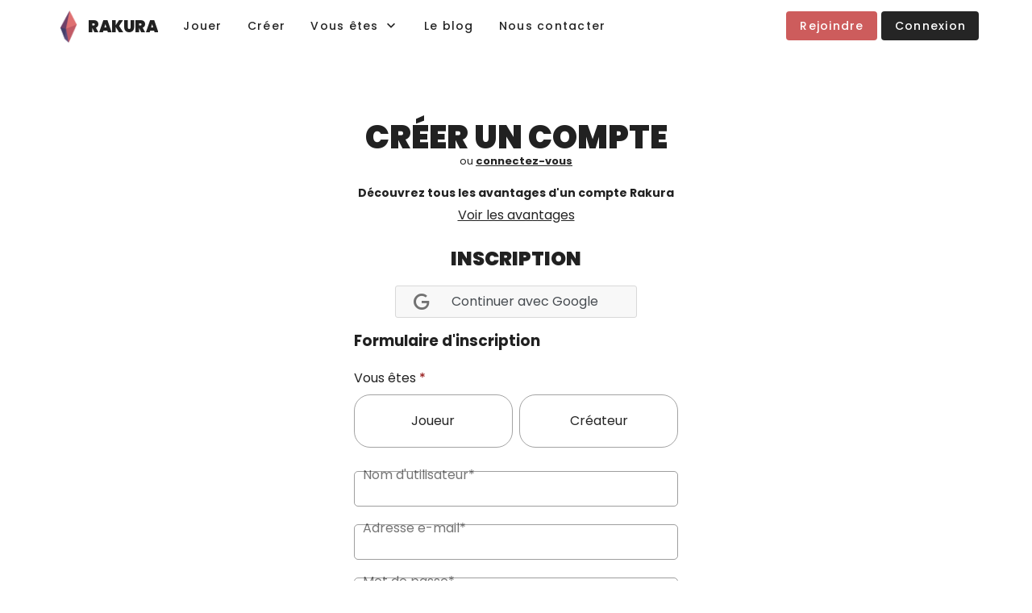

--- FILE ---
content_type: application/javascript; charset=UTF-8
request_url: https://rakura.fr/_nuxt/4e3ac1d.js
body_size: 6585
content:
(window.webpackJsonp=window.webpackJsonp||[]).push([[38],{1172:function(t,e,n){"use strict";n.r(e);var r=n(660),o=n(678),l=n(267),c=n(672),d=n(673),m=(n(21),n(16)),f=(n(68),n(34),n(31),n(28),n(49),n(55),n(76),n(393),n(681)),h=n(308),x=n(383),v={name:"join",components:{textField:f.a,textDate:h.a,joinType:x.a},middleware:function(t){var e=t.store,n=t.redirect;if(1==e.state.auth.status.loggedIn)return n("/account")},head:function(){return{title:"".concat(this.$t("site")," | ").concat(this.$t("join.head.title")),description:this.$t("join.head.description"),link:[{rel:"canonical",href:this.$t("host")+"/join"}],script:[{type:"application/ld+json",json:this.structuredData}],meta:[{property:"og:title",content:"".concat(this.$t("site")," | ").concat(this.$t("join.head.title")),hid:"og:title"},{hid:"og:url",property:"og:url",name:"og:url",content:this.$t("host")+"/join"},{property:"og:description",content:this.$t("join.head.description"),hid:"og:description"},{property:"description",content:this.$t("join.head.description"),hid:"description"},{hid:"robots",property:"robots",name:"robots",content:"noindex, nofollow"}]}},data:function(){return{encodedHost:"",selectType:0,GOOGLE_ID:"745634368238-8dq28p337iu280o827rr7vbmt15i1cm5.apps.googleusercontent.com",antiSpamText:"",antiSpamTextConfirm:"",ageDate:null,maxAgeDate:null,selectGenre:null,logError:null,logLoad:!1,logMail:"",logPass:"",regName:"",regMail:"",regPass:"",regPassConfirm:"",regError:null,regLoad:!1,structuredData:{"@context":"http://schema.org","@type":"Organization",name:"Rakura",url:this.$t("host")+"/join",email:"support@rakura.fr",sameAs:["https://twitter.com/RakuraGame","https://www.facebook.com/Rakura-111622633898279","https://www.linkedin.com/company/rakura"]},back_url:null}},mounted:function(){this.back_url="https://back.rakura.fr";var t="".concat(this.$t("host")).concat("r"in this.$route.query?"?r=".concat(this.$route.query.r):"");this.encodedHost=String(btoa(t)).replaceAll("+","-").replaceAll("/","_").replaceAll("=",",")},created:function(){var t=new Date;t.setFullYear(t.getFullYear()-13),this.maxAgeDate=t.toISOString().split("T")[0],this.antiSpamText=this.randomID(5),"type"in this.$route.query&&[11,13,14,22,23,24].includes(parseInt(this.$route.query.type))&&(this.selectType=this.$route.query.type)},methods:{randomID:function(t){for(var e="",n="ABCDEFGHJKLMNOPQRSTUVWXYZabcdefghijkmnopqrstuvwxyz0123456789",i=0;i<t;i++)e+=n.charAt(Math.floor(60*Math.random()));return e},register:function(){var t=this;return Object(m.a)(regeneratorRuntime.mark(function e(){var a;return regeneratorRuntime.wrap(function(e){for(;;)switch(e.prev=e.next){case 0:if(t.regLoad=!0,t.regError=null,!(new Date(String(t.ageDate)).getTime()>new Date(String(t.maxAgeDate)).getTime())){e.next=1;break}return t.regLoad=!1,t.regError=t.$t("join.error.completeDate"),e.abrupt("return");case 1:if(0!=t.regMail.length&&0!=t.regPass.length&&0!=t.regName.length&&null!=t.selectGenre){e.next=2;break}return t.regLoad=!1,t.regError=t.$t("join.error.complete"),e.abrupt("return");case 2:if(console.log(String(t.regName)),t.regName=String(t.regName).replace(/[\s~`!@#$%^&*(){}\[\];:"'<,.>?\/\\|_+=-]/g,"").trim(),console.log(String(t.regName)),/^[\w-\.]+@([\w-]+\.)+[\w-]{2,5}$/.test(t.regMail)){e.next=3;break}return t.regLoad=!1,t.regError=t.$t("join.error.bad"),e.abrupt("return");case 3:if(!t.regName.toLowerCase().includes("rakura")){e.next=4;break}return t.regLoad=!1,t.regError=t.$t("join.error.char"),e.abrupt("return");case 4:a="","a"in t.$route.query&&(a=t.$route.query.a),t.$axios.$post("/v1/auth/create",{name:t.regName,email:t.regMail,age:new Date(String(t.ageDate)).getTime(),genre:t.selectGenre,password:t.regPass,type:t.selectType,a:a}).then(function(e){var n=[0,e.user,e.name,t.regMail,"".concat(t.$t("host"),"/home.svg"),e.storageSize,e.access_token];t.$store.commit("logInfo",n),t.$store.commit("login",!0),null!=t.$cookies.get("_sr")&&t.$cookies.remove("_sr"),t.$cookies.set("_sr",JSON.stringify({gr:0,user:e.user,Name:e.name,Mail:t.regMail,pp:"".concat(t.$t("host"),"/home.svg"),storage:e.storageSize,tk:e.access_token})),t.$router.push("/welcome")}).catch(function(e){t.regLoad=!1,t.regError=t.$t("join.error.email"),console.log(e)});case 5:case"end":return e.stop()}},e)}))()}}},y=(n(990),n(61)),component=Object(y.a)(v,function(){var t=this,e=t._self._c;return e(c.a,[e(o.a,{attrs:{fluid:""}},[e(d.a,{attrs:{justify:"center"}},[e("div",{staticClass:"col-lg-4 col-md-6 col-sm-6 text-center"},[e("h1",{staticStyle:{"font-weight":"900","text-transform":"uppercase","font-size":"40px"}},[t._v(t._s(t.$t("join.title")))]),t._v(" "),e("p",{staticStyle:{"font-size":"13px","margin-top":"-10px","margin-bottom":"20px"}},[t._v(t._s(t.$t("global.or"))+" "),e("nuxt-link",{staticStyle:{color:"#252525","font-weight":"600"},attrs:{to:"r"in t.$route.query?"/connect?r=".concat(t.$route.query.r):"/connect"}},[t._v(t._s(t.$t("join.connect")))])],1),t._v(" "),e("h2",{staticStyle:{"font-size":"14px","margin-bottom":"5px","margin-top":"20px"}},[t._v(t._s(t.$t("join.pros")))]),t._v(" "),e("nuxt-link",{staticStyle:{color:"#252525"},attrs:{to:"/plans"}},[t._v(t._s(t.$t("join.prosbtn")))])],1)]),t._v(" "),e(d.a,{attrs:{justify:"center"}},[e("div",{staticClass:"col-lg-4 col-md-6 col-sm-6 text-center"},[e("h2",{staticStyle:{"font-weight":"900","text-transform":"uppercase","margin-bottom":"15px"}},[t._v(t._s(t.$t("join.join")))]),t._v(" "),e("a",{staticClass:"login-form-social register-google",attrs:{href:"https://accounts.google.com/o/oauth2/v2/auth?scope=email profile&access_type=online&response_type=code&redirect_uri=".concat(t.back_url,"/v1/auth/google&client_id=").concat(t.GOOGLE_ID,"&state=").concat(t.encodedHost),"data-v-af892526":""}},[e(l.a,[t._v("mdi-google")]),t._v(" "),e("div",{staticClass:"signup-google",attrs:{"data-v-af892526":""}},[t._v(t._s(t.$t("join.google")))])],1),t._v(" "),e("h3",{staticClass:"text-left",staticStyle:{"margin-bottom":"20px"}},[t._v(t._s(t.$t("join.form")))]),t._v(" "),e("joinType",{model:{value:t.selectType,callback:function(e){t.selectType=e},expression:"selectType"}}),t._v(" "),e("textField",{staticStyle:{"margin-top":"20px"},attrs:{color:"#373737",label:"".concat(t.$t("join.username"),"*"),type:"text"},model:{value:t.regName,callback:function(e){t.regName=e},expression:"regName"}}),t._v(" "),e("textField",{staticStyle:{"margin-top":"5px"},attrs:{color:"#373737",label:"".concat(t.$t("global.email"),"*"),type:"email"},model:{value:t.regMail,callback:function(e){t.regMail=e},expression:"regMail"}}),t._v(" "),e("textField",{staticStyle:{"margin-top":"5px"},attrs:{color:"#373737",suffix:String(String(t.regPass).length),label:"".concat(t.$t("global.password"),"*"),type:"password"},model:{value:t.regPass,callback:function(e){t.regPass=e},expression:"regPass"}}),t._v(" "),t.regPass.length<6&&0!=t.regPass.length?e("div",{staticStyle:{"margin-top":"5px","margin-bottom":"40px",color:"darkred","font-size":"13px"}},[e("p",[t._v(t._s(t.$t("join.passlength")))])]):t._e(),t._v(" "),t.regPass.length>=6?e("div",[e("textField",{staticStyle:{"margin-top":"5px"},attrs:{color:"#373737",suffix:String(String(t.regPassConfirm).length),label:"".concat(t.$t("join.passConfirm"),"*"),type:"password"},model:{value:t.regPassConfirm,callback:function(e){t.regPassConfirm=e},expression:"regPassConfirm"}}),t._v(" "),t.regPass.length>=6&&t.regPassConfirm.length>=6&&t.regPass!=t.regPassConfirm?e("div",{staticStyle:{"margin-top":"5px","margin-bottom":"30px",color:"darkred","font-size":"13px"}},[e("p",[t._v(t._s(t.$t("join.passSame")))])]):t._e(),t._v(" "),e("div",{staticStyle:{"margin-bottom":"10px","margin-top":"5px"}},[e("h4",{staticClass:"text-left"},[t._v(t._s(t.$t("profile.complete.birthLabel")))]),t._v(" "),e("textDate",{attrs:{max:t.maxAgeDate,label:t.$t("profile.complete.birthLabel"),type:"date"},model:{value:t.ageDate,callback:function(e){t.ageDate=e},expression:"ageDate"}})],1),t._v(" "),e("div",{staticStyle:{"margin-bottom":"10px","margin-top":"5px"}},[e("h4",{staticStyle:{"margin-bottom":"10px","text-align":"left"}},[t._v(t._s(t.$t("profile.complete.genre")))]),t._v(" "),e("div",t._l(["male","female","non"],function(n,r){return e("div",{key:"genreList".concat(r),style:"margin-bottom: 10px; display: flex; align-items: center; border: 1px solid ".concat(t.selectGenre==r?"#252525":"#2525256B","; color: #252525; cursor: pointer; width: 100%; padding: 20px; border-radius: 20px"),on:{click:function(e){t.selectGenre=r}}},[t.selectGenre==r?e(l.a,{attrs:{color:"#252525"}},[t._v("mdi-radiobox-marked")]):e(l.a,{attrs:{color:"#252525"}},[t._v("mdi-radiobox-blank")]),t._v(" "),e("h5",{staticStyle:{"margin-left":"15px"}},[t._v(t._s(t.$t("profile.complete.".concat(n))))])],1)}),0)]),t._v(" "),e("div",{staticClass:"text-left",staticStyle:{"margin-top":"5px","margin-bottom":"20px","user-select":"none"}},[e("h3",[t._v(t._s(t.$t("join.robot.title")))]),t._v(" "),e("p",{staticStyle:{"font-size":"13px","margin-bottom":"0px"}},[t._v(t._s(t.$t("join.robot.subtitle")))]),t._v(" "),e("div",{staticStyle:{display:"flex","justify-content":"center"}},[e("h4",{staticStyle:{"margin-bottom":"10px"}},[t._v(t._s(t.antiSpamText))])]),t._v(" "),e("textField",{attrs:{color:"#373737",label:"".concat(t.$t("join.robot.title"),"*"),type:"text"},model:{value:t.antiSpamTextConfirm,callback:function(e){t.antiSpamTextConfirm=e},expression:"antiSpamTextConfirm"}}),t._v(" "),e("div",{staticClass:"text-center"},[t.antiSpamTextConfirm.length>=t.antiSpamText.length&&t.antiSpamTextConfirm!=t.antiSpamText?e("p",{staticStyle:{color:"darkred","font-size":"13px","margin-top":"5px"}},[t._v(t._s(t.$t("join.robot.incorrect")))]):t._e()])],1)],1):t._e(),t._v(" "),null!=t.regError?e("p",{staticStyle:{color:"darkred","font-size":"13px"}},[t._v(t._s(t.regError))]):t._e(),t._v(" "),e("p",{staticStyle:{color:"#252525","font-size":"13px"}},[t._v("En poursuivant l'inscription, vous acceptez les "),e("nuxt-link",{attrs:{to:"/CGU"}},[t._v("conditions d'utilisation")]),t._v(" et la "),e("nuxt-link",{attrs:{to:"/mentions-legales"}},[t._v("politique de confidentialité")]),t._v(" de Rakura.")],1),t._v(" "),e(r.a,{staticStyle:{"margin-bottom":"10px","margin-top":"10px","text-transform":"initial",color:"#FFF","background-color":"#252525"},attrs:{depressed:"",disabled:null==t.ageDate||null==t.selectGenre||2!=String(t.selectType).length||0==t.regName.length||0==t.regMail.length||t.regPass.length<6||t.antiSpamText!=t.antiSpamTextConfirm,loading:t.regLoad,width:"250px",height:"50px"},on:{click:function(e){return t.register()}}},[t._v(t._s(t.$t("join.joins"))+"\n        ")]),t._v(" "),e("p",{staticStyle:{"font-weight":"600","margin-bottom":"100px"}},[t._v(t._s(t.$t("join.already"))+" "),e("nuxt-link",{staticStyle:{"text-decoration":"none"},attrs:{to:"r"in t.$route.query?"/connect?r="+t.$route.query.r:"/connect"}},[t._v(t._s(t.$t("join.connects")))])],1)],1)])],1)],1)},[],!1,null,"3f529ab2",null);e.default=component.exports},681:function(t,e,n){"use strict";var r=n(267),o=(n(21),n(217),n(16)),l=(n(34),n(5),n(49),n(53),n(68),n(278)),c=n(1),d={name:"textField",props:{value:{},type:{type:String,default:"text"},textarea:{type:Boolean,default:!1},label:{type:String,default:""},secondLabel:{type:String,default:""},color:{type:String,default:"#252525FF"},dark:{type:Boolean,default:!1},styleElem:{type:String,default:""},min:{default:-999999999999999},max:{default:999999999999999},suffix:{type:String,default:""},clear:{type:Boolean,default:!1},disabled:{type:Boolean,default:!1},readonly:{type:Boolean,default:!1},small:{type:Boolean,default:!1},maxWidth:{type:String,default:"100%"}},watch:{value:{immediate:!0,handler:function(t,e){var n=this;return Object(o.a)(regeneratorRuntime.mark(function r(){return regeneratorRuntime.wrap(function(r){for(;;)switch(r.prev=r.next){case 0:0==String(e).length&&String(t).length>0?n.zeroToString(!1):String(e).length>0&&0==String(t).length&&!n.isFocus&&n.backToZero();case 1:case"end":return r.stop()}},r)}))()}},disabled:{immediate:!0,handler:function(t,e){var n=this;return Object(o.a)(regeneratorRuntime.mark(function e(){return regeneratorRuntime.wrap(function(e){for(;;)switch(e.prev=e.next){case 0:t?n.disabledElem():n.activeElem();case 1:case"end":return e.stop()}},e)}))()}}},data:function(){return{idNumber:null,id:null,supplementStyle:"",focus:!1,isFocus:!1,borderElem:"",colorElem:"",cont:null,elem:null,fl:null,lab:null,colorPrim:"",colorTranspText:"",legendOpacity:1,labelOpacity:0}},created:function(){"number"==this.type&&isNaN(this.min)?this.min=parseInt(this.min):"number"==this.type&&isNaN(this.max)&&(this.max=parseInt(this.max)),0!=String(this.value).length&&null!==this.value||(this.legendOpacity=0,this.labelOpacity=1),this.disabled?this.disabledElem():this.activeElem()},mounted:function(){this.init()},beforeUnmount:function(){this.elem.removeEventListener("change",this.sendChange),this.elem.removeEventListener("keyup",this.sendKeyDown)},methods:{clearValue:function(){this.input(null,!0)},zeroToString:function(t){var e=this;return Object(o.a)(regeneratorRuntime.mark(function n(){return regeneratorRuntime.wrap(function(n){for(;;)switch(n.prev=n.next){case 0:if(null!=e.lab&&0!=String(e.label).length){n.next=1;break}return n.abrupt("return");case 1:if(e.legendOpacity=0,e.lab.style.fontSize=e.small?"8px":"12px",e.lab.style.top=e.small?"-13px":"-19px",e.labelOpacity=1,!t){n.next=3;break}return n.next=2,new Promise(function(t){return setTimeout(t,20)});case 2:e.lab.style.transition="all 0.3s cubic-bezier(0.25, 0.8, 0.5, 1)";case 3:case"end":return n.stop()}},n)}))()},backToZero:function(){null!=this.lab&&(this.lab.style.fontSize=this.elem.style.fontSize,this.lab.style.top="0",this.labelOpacity=.8)},select:function(t){var e=this;return Object(o.a)(regeneratorRuntime.mark(function n(){return regeneratorRuntime.wrap(function(n){for(;;)switch(n.prev=n.next){case 0:if("date"!=e.type&&(t.preventDefault(),t.stopPropagation()),!e.isFocus&&!e.disabled){n.next=1;break}return n.abrupt("return");case 1:"id"in t.target&&!t.target.id.includes(e.idNumber)||(e.focusIn(),e.elem.focus());case 2:case"end":return n.stop()}},n)}))()},init:function(){var t=this;return Object(o.a)(regeneratorRuntime.mark(function e(){var n,r,o,c;return regeneratorRuntime.wrap(function(e){for(;;)switch(e.prev=e.next){case 0:t.idNumber=l.a.randomID(8),t.id="textField-".concat(t.idNumber),n=document.getElementById("div-".concat(t.id)),r=document.getElementById(t.id),o=document.getElementById("fieldset-".concat(t.id)),c=document.getElementById("label-".concat(t.id));case 1:if(null!=n&&null!=r&&null!=o&&null!=c){e.next=3;break}return e.next=2,new Promise(function(t){return setTimeout(t,20)});case 2:n=document.getElementById("div-".concat(t.id)),r=document.getElementById("".concat(t.id)),o=document.getElementById("fieldset-".concat(t.id)),c=document.getElementById("label-".concat(t.id)),e.next=1;break;case 3:t.elem=r,t.cont=n,t.fl=o,t.lab=c,0==String(t.value).length||null===t.value?(t.backToZero(),t.lab.style.transition="all 0.3s cubic-bezier(0.25, 0.8, 0.5, 1)"):t.zeroToString(!0),"number"==t.type&&(t.elem.setAttribute("min",t.min),t.elem.setAttribute("max",t.max)),t.elem.addEventListener("focusin",t.focusIn),t.elem.addEventListener("focusout",t.focusOut),t.fl.addEventListener("mouseover",t.hover),t.fl.addEventListener("mouseleave",t.leave),t.elem.addEventListener("change",t.sendChange),t.elem.addEventListener("keyup",t.sendKeyDown),t.cont.style.opacity=1;case 4:case"end":return e.stop()}},e)}))()},sendChange:function(t){var e=t.target.value;"number"==this.type&&(e<parseInt(this.min)?e=parseInt(this.min):e>parseInt(this.max)&&(e=parseInt(this.max))),this.$emit("change",e)},sendKeyDown:function(t){var e=t.target.value;this.$emit("keydown",e)},disabledElem:function(){this.borderElem="1px solid ".concat(this.dark?"rgba(255, 255, 255, 0.16)":"rgba(0, 0, 0, 0.26)"),this.colorElem=this.dark?"rgba(255, 255, 255, 0.16)":"rgba(0, 0, 0, 0.26)",this.colorPrim=this.dark?"rgba(255, 255, 255, 0.16)":"rgba(0, 0, 0, 0.26)",this.colorTranspText=this.dark?"rgba(255, 255, 255, 0.16)":"rgba(0, 0, 0, 0.26)"},activeElem:function(){this.borderElem="1px solid ".concat(this.dark?"rgba(255, 255, 255, 0.24)":"rgba(0, 0, 0, 0.38)"),this.colorElem=this.dark?"rgba(255, 255, 255, 0.8)":"rgba(0, 0, 0, 0.68)",this.colorPrim=this.dark?"#FFFFFF":"rgba(0, 0, 0, 0.87)",this.colorTranspText=this.dark?"rgba(255, 255, 255, 0.8)":"rgba(0, 0, 0, 0.68)"},hover:function(){this.isFocus||this.disabled||(this.fl.style.border="1px solid ".concat(this.dark?"rgba(255, 255, 255, 0.74)":"rgba(0, 0, 0, 0.88)"))},leave:function(){this.isFocus||this.disabled||(this.fl.style.border="".concat(this.borderElem))},focusIn:function(){var t=this;return Object(o.a)(regeneratorRuntime.mark(function e(){return regeneratorRuntime.wrap(function(e){for(;;)switch(e.prev=e.next){case 0:if(!t.isFocus&&!t.disabled){e.next=1;break}return e.abrupt("return");case 1:t.isFocus=!0,t.borderElem="1px solid ".concat(t.color),t.zeroToString(!1),t.colorElem=t.color;case 2:case"end":return e.stop()}},e)}))()},focusOut:function(){this.isFocus=!1,this.borderElem="1px solid ".concat(this.dark?"rgba(255, 255, 255, 0.24)":"rgba(0, 0, 0, 0.38)"),this.colorElem=this.dark?"rgba(255, 255, 255, 0.8)":"rgba(0, 0, 0, 0.68)",0!=String(this.value).length&&null!==this.value||this.backToZero()},input:function(t,e){var n="";e||(n=t.target.value),"number"==this.type&&(n<parseInt(this.min)?n=parseInt(this.min):n>parseInt(this.max)&&(n=parseInt(this.max))),this.$emit("input",n),this.$emit("update")}}},m=function(){Object(c.b)(function(t,e){return{"03ebfa97":t.colorPrim,fcab175e:t.color,"7a315174":t.colorTranspText}})},f=d.setup;d.setup=f?function(t,e){return m(),f(t,e)}:m;var h=d,x=(n(699),n(61)),component=Object(x.a)(h,function(){var t=this,e=t._self._c;return e("div",{staticClass:"divTextField",style:"max-width: ".concat(t.maxWidth),attrs:{title:String(t.label).length>0?t.label:null,id:"div-".concat(t.id)}},[e("fieldset",{style:"position: relative; color: ".concat(t.colorElem,"; border: ").concat(t.borderElem,"; cursor: ").concat(t.disabled?"default":"text","; ").concat(t.styleElem),attrs:{id:"fieldset-".concat(t.id)},on:{click:function(e){return t.select(e)}}},[e("legend",{style:"opacity: ".concat(t.legendOpacity,"; cursor: default; font-size: ").concat(t.small?"8":"12","px; ").concat(String(t.label).length>0&&String(t.value).length>0&&null!=t.value||String(t.label).length>0&&t.isFocus?"margin-left: 7px; padding: 0px 3px":"margin-left: -5px; width: 0; height: 0")},[t._v(t._s(String(t.label).length>0&&String(t.value).length>0&&null!=t.value||String(t.label).length>0&&t.isFocus?t.label:"."))]),t._v(" "),e("label",{staticClass:"input",style:"pointer-events: none; opacity: ".concat(t.labelOpacity,"; overflow: hidden; white-space: nowrap; text-overflow: ellipsis; user-select: none; position: absolute; left: 0; z-index: 0; cursor: ").concat(t.disabled?"default":"text",";  color: ").concat(t.colorElem,"; font-weight: 400;"),attrs:{id:"label-".concat(t.id)}},[t._v(t._s(t.label))]),t._v(" "),e("div",{style:"z-index: 1; position: absolute; left: 0; width: 100%; display: flex",attrs:{id:"div-".concat(t.id)},on:{touchstart:function(e){return t.select(e)},click:function(e){return t.select(e)}}},[t.textarea?e("textarea",{staticClass:"input",style:"font-size: ".concat(t.small?"12":"16","px; ").concat(t.disabled?"user-select: none;":""," flex: 1; ").concat(t.supplementStyle),attrs:{readonly:!!t.readonly||null,rows:"3",disabled:!!t.disabled||null,id:t.id,type:t.type,min:"number"==t.type?t.min:null,max:"number"==t.type?t.max:null,placeHolder:t.isFocus?t.secondLabel:""},domProps:{value:t.value},on:{keyup:function(e){return!e.type.indexOf("key")&&t._k(e.keyCode,"enter",13,e.key,"Enter")?null:t.$emit("keyEnter")},input:function(e){return t.input(e,!1)},focus:function(e){t.$store.state.editElement=!0},blur:function(e){t.$store.state.editElement=!1,t.input(e,!1)}}}):e("input",{staticClass:"input",style:"font-size: ".concat(t.small?"12":"16","px; ").concat(t.disabled?"user-select: none;":""," flex: 1; ").concat(t.supplementStyle),attrs:{readonly:!!t.readonly||null,disabled:!!t.disabled||null,id:t.id,type:t.type,min:"number"==t.type?t.min:null,max:"number"==t.type?t.max:null,placeHolder:t.isFocus?t.secondLabel:""},domProps:{value:t.value},on:{keyup:function(e){return!e.type.indexOf("key")&&t._k(e.keyCode,"enter",13,e.key,"Enter")?null:t.$emit("keyEnter")},input:function(e){return t.input(e,!1)},focus:function(e){t.$store.state.editElement=!0},blur:function(e){t.$store.state.editElement=!1,t.input(e,!1)}}}),t._v(" "),String(t.value).length>0&&null!=t.value&&t.clear?e("div",{staticStyle:{"margin-right":"12px"},on:{click:function(e){return t.clearValue()}}},[e(r.a,{staticStyle:{cursor:"pointer","margin-top":"1px"},attrs:{size:t.small?"14px":"20px",color:t.isFocus?t.color:"".concat(t.dark?"rgba(255, 255, 255, 0.8)":"rgba(0, 0, 0, 0.68)")}},[t._v("mdi-close")])],1):t._e(),t._v(" "),t.suffix.length>0?e("span",{style:"margin-right: ".concat(t.small?"10":"12","px; margin-top: 1px")},[t._v(t._s(t.suffix))]):t._e()]),t._v(" "),t.textarea?e("textarea",{staticClass:"inputHide",style:"".concat(t.small?"":"padding: 6px 10px; margin-bottom: 2px;"," font-size: ").concat(t.small?"12":"16","px;"),attrs:{disabled:"",type:t.type}}):e("input",{staticClass:"inputHide",style:"".concat(t.small?"":"padding: 6px 10px; margin-bottom: 2px;"," font-size: ").concat(t.small?"12":"16","px;"),attrs:{disabled:"",type:t.type}})])])},[],!1,null,"9ab3adaa",null);e.a=component.exports},685:function(t,e,n){var content=n(700);content.__esModule&&(content=content.default),"string"==typeof content&&(content=[[t.i,content,""]]),content.locals&&(t.exports=content.locals);(0,n(23).default)("072f73ae",content,!0,{sourceMap:!1})},699:function(t,e,n){"use strict";n(685)},700:function(t,e,n){var r=n(22)(function(i){return i[1]});r.push([t.i,".input[data-v-9ab3adaa]{caret-color:var(--fcab175e);color:var(--03ebfa97);margin-bottom:2px;padding:6px 10px}.input[data-v-9ab3adaa],.inputHide[data-v-9ab3adaa]{border:0 solid!important;border-radius:5px;margin-top:-5px;outline:none;resize:none;width:100%}.inputHide[data-v-9ab3adaa]{opacity:0;pointer-events:none}fieldset[data-v-9ab3adaa]{border-radius:5px;padding-bottom:1px;transition:all .1s ease}fieldset[data-v-9ab3adaa],legend[data-v-9ab3adaa]{min-width:0;text-overflow:ellipsis}legend[data-v-9ab3adaa]{max-width:80%;overflow:hidden;white-space:nowrap}.input[data-v-9ab3adaa]::-moz-placeholder{color:var(--7a315174);font-weight:400;opacity:.8}.input[data-v-9ab3adaa]::placeholder{color:var(--7a315174);font-weight:400;opacity:.8}.divTextField[data-v-9ab3adaa]{padding-bottom:8px;text-align:left;transition:opacity .2s ease}",""]),r.locals={},t.exports=r},865:function(t,e,n){var content=n(991);content.__esModule&&(content=content.default),"string"==typeof content&&(content=[[t.i,content,""]]),content.locals&&(t.exports=content.locals);(0,n(23).default)("7a56dc97",content,!0,{sourceMap:!1})},990:function(t,e,n){"use strict";n(865)},991:function(t,e,n){var r=n(22)(function(i){return i[1]});r.push([t.i,".register-google[data-v-af892526][data-v-3f529ab2]{background-color:#f8f8f8;border:1px solid #d8d8d8}.login-form-social[data-v-af892526][data-v-3f529ab2]{align-items:center;border-radius:3px;display:flex;height:40px;margin:0 auto 15px;padding-left:20px;-webkit-text-decoration:none;text-decoration:none;width:300px}.signup-google[data-v-af892526][data-v-3f529ab2]{color:#474c51;margin-left:25px}",""]),r.locals={},t.exports=r}}]);

--- FILE ---
content_type: application/javascript; charset=UTF-8
request_url: https://rakura.fr/_nuxt/ef89a17.js
body_size: 3737
content:
(window.webpackJsonp=window.webpackJsonp||[]).push([[44],{1e3:function(t,e,o){"use strict";o(870)},1001:function(t,e,o){var c=o(22)(function(i){return i[1]});c.push([t.i,".backImage{background-position:50%;background-size:cover}.custom-shape-divider-bottom-1673187325{bottom:0;left:0;line-height:0;overflow:hidden;position:absolute;transform:rotate(180deg);width:100%}.custom-shape-divider-bottom-1673187325 svg{display:block;height:90px;position:relative;transform:rotateY(180deg);width:calc(228% + 1.3px)}.custom-shape-divider-bottom-1673187325 .shape-fill{fill:#fff}.custom-shape-divider-top-16256864111{left:0;line-height:0;overflow:hidden;position:absolute;top:20px;width:100%}.custom-shape-divider-top-16256864111 svg{display:block;height:90px;position:relative;transform:rotateY(180deg);width:calc(171% + 1.3px)}.custom-shape-divider-top-16256864111 .shape-fill{fill:#252525}.custom-shape-divider-bottom-1673188300{bottom:0;left:0;line-height:0;overflow:hidden;position:absolute;transform:rotate(180deg);width:100%}.custom-shape-divider-bottom-1673188300 svg{display:block;height:63px;position:relative;transform:rotateY(180deg);width:calc(300% + 1.3px)}.custom-shape-divider-bottom-1673188300 .shape-fill{fill:#fff}.custom-shape-divider-top-16256867811{left:0;line-height:0;overflow:hidden;position:absolute;top:20px;width:100%}.custom-shape-divider-top-16256867811 svg{display:block;height:55px;position:relative;transform:rotateY(180deg);width:calc(231% + 1.3px)}.custom-shape-divider-top-16256867811 .shape-fill{fill:#252525}.custom-shape-divider-top-1625687274{left:0;line-height:0;overflow:hidden;position:absolute;top:20px;width:100%}.custom-shape-divider-top-1625687274 svg{display:block;height:75px;position:relative;transform:rotateY(180deg);width:calc(100% + 1.3px)}.custom-shape-divider-top-1625687274 .shape-fill{fill:#fff}.custom-shape-divider-bottom-1625687994{bottom:20px;left:0;line-height:0;overflow:hidden;position:absolute;width:100%}.custom-shape-divider-bottom-1625687994 svg{display:block;height:75px;position:relative;transform:rotateY(180deg);width:calc(100% + 1.3px)}.custom-shape-divider-bottom-1625687994 .shape-fill{fill:#fff}#backgroundImg{bottom:0;height:400px;left:0;-o-object-fit:cover;object-fit:cover;right:0;top:0;width:100vw;z-index:-1}",""]),c.locals={},t.exports=c},1178:function(t,e,o){"use strict";o.r(e);var c=o(660),r=o(678),l=o(267),n=o(204),d=o(673),m={name:"Accueil",head:function(){return{title:"Découvrer le projet de création et de jeu en ligne d'escape game",link:[{rel:"canonical",href:this.$t("host")+"/plans"}],script:[{type:"application/ld+json",json:this.structuredData}],meta:[{property:"og:title",name:"og:title",content:"Découvrer le projet de création et de jeu en ligne d'escape game",hid:"og:title"},{property:"twitter:title",name:"twitter:title",content:"Découvrer le projet de création et de jeu en ligne d'escape game",hid:"twitter:title"},{hid:"og:url",property:"og:url",name:"og:url",content:this.$t("host")+"/plans"},{property:"description",name:"description",content:"Découvrer Rakura, ces ambitions et le projet. Découvrer également les possibilités de réalisation d'un escape game en ligne.",hid:"description"},{property:"og:description",name:"og:description",content:"Découvrer Rakura, ces ambitions et le projet. Découvrer également les possibilités de réalisation d'un escape game en ligne.",hid:"og:description"},{property:"twitter:description",name:"twitter:description",content:"Découvrer Rakura, ces ambitions et le projet. Découvrer également les possibilités de réalisation d'un escape game en ligne.",hid:"twitter:description"}]}},data:function(){return{structuredData:{"@context":"http://schema.org","@type":"Organization",name:"Rakura",url:this.$t("host")+"/plans",email:"support@rakura.fr",sameAs:["https://twitter.com/RakuraGame","https://www.facebook.com/Rakura-111622633898279","https://www.linkedin.com/company/rakura"]}}}},v=(o(1e3),o(61)),component=Object(v.a)(m,function(){var t=this,e=t._self._c;return e(r.a,{attrs:{fluid:""}},[e(d.a,{staticStyle:{"background-color":"#252525","margin-top":"-12px",height:"400px"},attrs:{justify:"center"}},[e("div",{staticClass:"col-12",staticStyle:{margin:"0",padding:"0"},attrs:{id:"backgroundImg"}}),t._v(" "),e("div",{staticClass:"col-12 text-center",staticStyle:{margin:"0",padding:"20px",position:"absolute",top:"0","padding-bottom":"50px",display:"flex","flex-direction":"column","justify-content":"center","align-items":"center",height:"400px",background:"linear-gradient(#252525EE, #25252599)"}},[e("h1",{staticStyle:{"font-size":"3rem",color:"#FFFFFF","letter-spacing":".2em","text-transform":"uppercase"}},[e("div",{staticStyle:{"word-break":"keep-all"}},[t._v(t._s(t.$t("license.title")))])]),t._v(" "),e("p",{staticStyle:{color:"#FFFFFF"}},[t._v(t._s(t.$t("license.subtitle")))])]),t._v(" "),e("div",{staticClass:"col-12",staticStyle:{position:"relative","margin-top":"-50px"}},[e("div",{staticClass:"custom-shape-divider-bottom-1673187325 hidden-sm-and-down"},[e("svg",{attrs:{"data-name":"Layer 1",xmlns:"http://www.w3.org/2000/svg",viewBox:"0 0 1200 120",preserveAspectRatio:"none"}},[e("path",{staticClass:"shape-fill",attrs:{d:"M0,0V46.29c47.79,22.2,103.59,32.17,158,28,70.36-5.37,136.33-33.31,206.8-37.5C438.64,32.43,512.34,53.67,583,72.05c69.27,18,138.3,24.88,209.4,13.08,36.15-6,69.85-17.84,104.45-29.34C989.49,25,1113-14.29,1200,52.47V0Z",opacity:".25"}}),t._v(" "),e("path",{staticClass:"shape-fill",attrs:{d:"M0,0V15.81C13,36.92,27.64,56.86,47.69,72.05,99.41,111.27,165,111,224.58,91.58c31.15-10.15,60.09-26.07,89.67-39.8,40.92-19,84.73-46,130.83-49.67,36.26-2.85,70.9,9.42,98.6,31.56,31.77,25.39,62.32,62,103.63,73,40.44,10.79,81.35-6.69,119.13-24.28s75.16-39,116.92-43.05c59.73-5.85,113.28,22.88,168.9,38.84,30.2,8.66,59,6.17,87.09-7.5,22.43-10.89,48-26.93,60.65-49.24V0Z",opacity:".5"}}),t._v(" "),e("path",{staticClass:"shape-fill",attrs:{d:"M0,0V5.63C149.93,59,314.09,71.32,475.83,42.57c43-7.64,84.23-20.12,127.61-26.46,59-8.63,112.48,12.24,165.56,35.4C827.93,77.22,886,95.24,951.2,90c86.53-7,172.46-45.71,248.8-84.81V0Z"}})])]),t._v(" "),e("div",{staticClass:"custom-shape-divider-bottom-1673188300 hidden-md-and-up"},[e("svg",{attrs:{"data-name":"Layer 1",xmlns:"http://www.w3.org/2000/svg",viewBox:"0 0 1200 120",preserveAspectRatio:"none"}},[e("path",{staticClass:"shape-fill",attrs:{d:"M0,0V46.29c47.79,22.2,103.59,32.17,158,28,70.36-5.37,136.33-33.31,206.8-37.5C438.64,32.43,512.34,53.67,583,72.05c69.27,18,138.3,24.88,209.4,13.08,36.15-6,69.85-17.84,104.45-29.34C989.49,25,1113-14.29,1200,52.47V0Z",opacity:".25"}}),t._v(" "),e("path",{staticClass:"shape-fill",attrs:{d:"M0,0V15.81C13,36.92,27.64,56.86,47.69,72.05,99.41,111.27,165,111,224.58,91.58c31.15-10.15,60.09-26.07,89.67-39.8,40.92-19,84.73-46,130.83-49.67,36.26-2.85,70.9,9.42,98.6,31.56,31.77,25.39,62.32,62,103.63,73,40.44,10.79,81.35-6.69,119.13-24.28s75.16-39,116.92-43.05c59.73-5.85,113.28,22.88,168.9,38.84,30.2,8.66,59,6.17,87.09-7.5,22.43-10.89,48-26.93,60.65-49.24V0Z",opacity:".5"}}),t._v(" "),e("path",{staticClass:"shape-fill",attrs:{d:"M0,0V5.63C149.93,59,314.09,71.32,475.83,42.57c43-7.64,84.23-20.12,127.61-26.46,59-8.63,112.48,12.24,165.56,35.4C827.93,77.22,886,95.24,951.2,90c86.53-7,172.46-45.71,248.8-84.81V0Z"}})])])])]),t._v(" "),e(d.a,{staticStyle:{"margin-bottom":"80px","background-color":"#FFFFFF"},attrs:{justify:"center"}},[e("div",{staticClass:"col-lg-8 col-md-10 col-sm-11"},[e(d.a,{staticStyle:{"margin-bottom":"80px","margin-top":"40px"},attrs:{justify:"center"}},[e("div",{staticClass:"col-lg-4 col-md-6 col-sm-12",staticStyle:{padding:"10px"}},[e("div",{staticClass:"hidden-sm-and-down",staticStyle:{"margin-top":"80px"}}),t._v(" "),e("div",{staticStyle:{border:"1px solid #252525","border-radius":"20px",padding:"30px 40px"}},[e("span",{staticStyle:{"font-size":"13px","text-transform":"uppercase"}},[t._v(t._s(t.$t("license.account")))]),t._v(" "),e("h2",{staticStyle:{"font-size":"26px","margin-bottom":"10px"}},[t._v(t._s(t.$t("license.basic.title")))]),t._v(" "),e("div",{staticStyle:{display:"flex","align-items":"center","margin-bottom":"10px"}},[e(l.a,{attrs:{color:"#cdcd5c"}},[t._v("mdi-check-bold")]),t._v(" "),e("p",{staticStyle:{"margin-bottom":"0px","margin-left":"5px"},domProps:{innerHTML:t._s(t.$t("license.basic.pros.projects"))}})],1),t._v(" "),e("div",{staticStyle:{display:"flex","align-items":"center","margin-bottom":"10px"}},[e(l.a,{attrs:{color:"#cdcd5c"}},[t._v("mdi-check-bold")]),t._v(" "),e("p",{staticStyle:{"margin-bottom":"0px","margin-left":"5px"},domProps:{innerHTML:t._s(t.$t("license.basic.pros.storage"))}})],1),t._v(" "),e("div",{staticStyle:{display:"flex","align-items":"center","margin-bottom":"10px"}},[e(l.a,{attrs:{color:"#cdcd5c"}},[t._v("mdi-check-bold")]),t._v(" "),e("p",{staticStyle:{"margin-bottom":"0px","margin-left":"5px"},domProps:{innerHTML:t._s(t.$t("license.basic.pros.collab"))}})],1),t._v(" "),e("div",{staticStyle:{display:"flex","align-items":"center","margin-bottom":"10px"}},[e(l.a,{attrs:{color:"#cdcd5c"}},[t._v("mdi-check-bold")]),t._v(" "),e("p",{staticStyle:{"margin-bottom":"0px","margin-left":"5px"},domProps:{innerHTML:t._s(t.$t("license.basic.pros.publish"))}})],1),t._v(" "),e("div",{staticStyle:{display:"flex","align-items":"center","margin-bottom":"10px"}},[e(l.a,{attrs:{color:"#5ccd5c"}},[t._v("mdi-check-bold")]),t._v(" "),e("p",{staticStyle:{"margin-bottom":"0px","margin-left":"5px"},domProps:{innerHTML:t._s(t.$t("license.basic.pros.save"))}})],1),t._v(" "),e("p",{staticStyle:{"font-size":"15px",color:"#252525","margin-top":"40px"}},[t._v(t._s(t.$t("license.basic.subtitle")))]),t._v(" "),e("p",{staticStyle:{"margin-top":"40px","text-transform":"uppercase",color:"#252525","font-weight":"600","margin-bottom":"5px","font-size":"17px"}},[t._v(t._s(t.$t("license.basic.price")))]),t._v(" "),e("p",{staticStyle:{"font-size":"14px",color:"#252525"}},[t._v(t._s(t.$t("license.basic.explain")))])])]),t._v(" "),e("div",{staticClass:"col-lg-4 col-md-6 col-sm-12",staticStyle:{padding:"10px"}},[e("div",{staticStyle:{border:"1px solid #252525","background-color":"#252525","border-radius":"20px",padding:"30px 40px"}},[e("span",{staticStyle:{"font-size":"13px",color:"#FFF","text-transform":"uppercase"}},[t._v(t._s(t.$t("license.account")))]),t._v(" "),e("h2",{staticStyle:{"font-size":"26px","margin-bottom":"10px",color:"#FFF"}},[t._v(t._s(t.$t("license.pro.title")))]),t._v(" "),e("div",{staticStyle:{display:"flex","align-items":"center","margin-bottom":"10px"}},[e(l.a,{attrs:{color:"#5ccd5c"}},[t._v("mdi-check-bold")]),t._v(" "),e("p",{staticStyle:{"margin-bottom":"0px","margin-left":"5px",color:"#FFF"},domProps:{innerHTML:t._s(t.$t("license.pro.pros.projects"))}})],1),t._v(" "),e("div",{staticStyle:{display:"flex","align-items":"center","margin-bottom":"10px"}},[e(l.a,{attrs:{color:"#5ccd5c"}},[t._v("mdi-check-bold")]),t._v(" "),e("p",{staticStyle:{"margin-bottom":"0px","margin-left":"5px",color:"#FFF"},domProps:{innerHTML:t._s(t.$t("license.pro.pros.storage"))}})],1),t._v(" "),e("div",{staticStyle:{display:"flex","align-items":"center","margin-bottom":"10px"}},[e(l.a,{attrs:{color:"#5ccd5c"}},[t._v("mdi-check-bold")]),t._v(" "),e("p",{staticStyle:{"margin-bottom":"0px","margin-left":"5px",color:"#FFF"},domProps:{innerHTML:t._s(t.$t("license.pro.pros.collab"))}})],1),t._v(" "),e("div",{staticStyle:{display:"flex","align-items":"center","margin-bottom":"10px"}},[e(l.a,{attrs:{color:"#5ccd5c"}},[t._v("mdi-check-bold")]),t._v(" "),e("p",{staticStyle:{"margin-bottom":"0px","margin-left":"5px",color:"#FFF"},domProps:{innerHTML:t._s(t.$t("license.pro.pros.publish"))}})],1),t._v(" "),e("div",{staticStyle:{display:"flex","align-items":"center","margin-bottom":"10px"}},[e(l.a,{attrs:{color:"#5ccd5c"}},[t._v("mdi-check-bold")]),t._v(" "),e("p",{staticStyle:{"margin-bottom":"0px","margin-left":"5px",color:"#FFF"},domProps:{innerHTML:t._s(t.$t("license.pro.pros.imageGeneration"))}})],1),t._v(" "),e("div",{staticStyle:{display:"flex","align-items":"center","margin-bottom":"10px"}},[e(l.a,{attrs:{color:"#5ccd5c"}},[t._v("mdi-check-bold")]),t._v(" "),e("p",{staticStyle:{"margin-bottom":"0px","margin-left":"5px",color:"#FFF"},domProps:{innerHTML:t._s(t.$t("license.pro.pros.result"))}})],1),t._v(" "),e("div",{staticStyle:{display:"flex","align-items":"center","margin-bottom":"10px"}},[e(l.a,{attrs:{color:"#5ccd5c"}},[t._v("mdi-check-bold")]),t._v(" "),e("p",{staticStyle:{"margin-bottom":"0px","margin-left":"5px",color:"#FFF"},domProps:{innerHTML:t._s(t.$t("license.pro.pros.collection"))}})],1),t._v(" "),e("div",{staticStyle:{display:"flex","align-items":"center","margin-bottom":"10px"}},[e(l.a,{attrs:{color:"#5ccd5c"}},[t._v("mdi-check-bold")]),t._v(" "),e("p",{staticStyle:{"margin-bottom":"0px","margin-left":"5px",color:"#FFF"},domProps:{innerHTML:t._s(t.$t("license.pro.pros.multi"))}})],1),t._v(" "),e("p",{staticStyle:{"font-size":"15px",color:"#FFF","margin-top":"40px"}},[t._v(t._s(t.$t("license.pro.subtitle")))]),t._v(" "),e("p",{staticStyle:{"margin-top":"40px",color:"#FFF","font-weight":"700","margin-bottom":"5px","font-size":"22px"}},[t._v("8,49"),e("span",{staticStyle:{"font-size":"15px","font-weight":"400"}},[t._v("€/"+t._s(t.$t("license.month")))])]),t._v(" "),e("p",{staticStyle:{color:"#FFF","margin-bottom":"5px","font-size":"17px"}},[t._v(t._s(t.$t("global.or")))]),t._v(" "),e("div",{staticStyle:{display:"flex","align-items":"center"}},[e("p",{staticStyle:{"text-decoration-line":"line-through","margin-right":"10px","text-transform":"uppercase",color:"#AAA","font-weight":"600","margin-bottom":"0px","font-size":"14px"}},[t._v("101,88€")]),t._v(" "),e("span",{staticStyle:{"margin-right":"10px",color:"#FFF","background-color":"#5ccd5c","border-radius":"20px",padding:"6px 20px","font-size":"14px","font-weight":"700"}},[t._v(t._s(t.$t("license.save")))])]),t._v(" "),e("p",{staticStyle:{color:"#FFF","font-weight":"700","margin-bottom":"0px","font-size":"32px","margin-top":"10px"}},[t._v("84,90"),e("span",{staticStyle:{"font-size":"15px","font-weight":"400"}},[t._v("€/"+t._s(t.$t("license.year")))])]),t._v(" "),e("p",{staticStyle:{"font-size":"14px",color:"#FFF"}},[t._v(t._s(t.$t("license.pro.explain")))]),t._v(" "),e("p",{staticStyle:{color:"#fff","margin-top":"30px"}},[t._v(t._s(t.$t("license.pro.msg")))]),t._v(" "),e(c.a,{staticStyle:{color:"#252525","background-color":"#FEFEFE",width:"100%"},attrs:{depressed:"",height:"48px",to:"/account?tab=subscription"}},[t._v(t._s(t.$t("layout.goPro")))])],1)]),t._v(" "),e("div",{staticClass:"col-12",staticStyle:{padding:"10px"}},[e("div",{staticStyle:{border:"3px solid #8FBC8F","background-color":"transparent","border-radius":"20px",padding:"30px 40px"}},[e("span",{staticStyle:{"font-size":"13px",color:"#252525","text-transform":"uppercase"}},[t._v(t._s(t.$t("license.account")))]),t._v(" "),e("h2",{staticStyle:{"font-size":"26px","margin-bottom":"10px",color:"#252525"}},[t._v(t._s(t.$t("license.company.title")))]),t._v(" "),e("div",{staticStyle:{display:"flex","align-items":"center","margin-bottom":"10px"}},[e(l.a,{attrs:{color:"#5ccd5c"}},[t._v("mdi-check-bold")]),t._v(" "),e("p",{staticStyle:{"margin-bottom":"0px","margin-left":"5px",color:"#252525"},domProps:{innerHTML:t._s(t.$t("license.company.pros.fonct"))}})],1),t._v(" "),e("div",{staticStyle:{display:"flex","align-items":"center","margin-bottom":"10px"}},[e(l.a,{attrs:{color:"#5ccd5c"}},[t._v("mdi-check-bold")]),t._v(" "),e("p",{staticStyle:{"margin-bottom":"0px","margin-left":"5px",color:"#252525"},domProps:{innerHTML:t._s(t.$t("license.company.pros.whiteLabel"))}})],1),t._v(" "),e("div",{staticStyle:{display:"flex","align-items":"center","margin-bottom":"10px"}},[e(l.a,{attrs:{color:"#5ccd5c"}},[t._v("mdi-check-bold")]),t._v(" "),e("p",{staticStyle:{"margin-bottom":"0px","margin-left":"5px",color:"#252525"},domProps:{innerHTML:t._s(t.$t("license.company.pros.domain",{site:this.$t("site").toLowerCase()}))}})],1),t._v(" "),e("div",{staticStyle:{display:"flex","align-items":"center","margin-bottom":"10px"}},[e(l.a,{attrs:{color:"#5ccd5c"}},[t._v("mdi-check-bold")]),t._v(" "),e("p",{staticStyle:{"margin-bottom":"0px","margin-left":"5px",color:"#252525"},domProps:{innerHTML:t._s(t.$t("license.company.pros.imageGeneration"))}})],1),t._v(" "),e("p",{staticStyle:{"font-size":"15px",color:"#252525","margin-top":"40px"}},[t._v(t._s(t.$t("license.company.subtitle")))]),t._v(" "),e("p",{staticStyle:{color:"#252525","font-weight":"700","margin-bottom":"0px","font-size":"32px","margin-top":"10px"}},[t._v("327"),e("span",{staticStyle:{"font-size":"15px","font-weight":"400"}},[t._v("€/"+t._s(t.$t("license.year")))])]),t._v(" "),e("p",{staticStyle:{"font-size":"14px",color:"#252525","margin-bottom":"0px"}},[t._v(t._s(t.$t("license.company.explain")))])])]),t._v(" "),e("div",{staticClass:"col-12 text-center",staticStyle:{"margin-top":"40px","margin-bottom":"-40px",display:"flex","justify-content":"center"}},[e("div",{staticStyle:{"max-width":"800px",width:"100%","background-color":"#cd5c5c","border-radius":"20px",padding:"24px 38px"}},[e("h3",{staticStyle:{"margin-bottom":"10px",color:"#FFF"}},[t._v(t._s(t.$t("license.teacher.title")))]),t._v(" "),e("p",{staticStyle:{"margin-bottom":"0px",color:"#FFF"}},[t._v(t._s(t.$t("license.teacher.subtitle"))+" "),e("a",{staticStyle:{"font-weight":"bold"},attrs:{href:"mailto:support@rakura.fr"}},[t._v("support@rakura.fr")])])])])])],1),t._v(" "),e("div",{staticClass:"col-12",staticStyle:{position:"relative"}},[e("div",{staticClass:"custom-shape-divider-top-1625687274"},[e("svg",{attrs:{"data-name":"Layer 1",xmlns:"http://www.w3.org/2000/svg",viewBox:"0 0 1200 120",preserveAspectRatio:"none"}},[e("path",{staticClass:"shape-fill",attrs:{d:"M321.39,56.44c58-10.79,114.16-30.13,172-41.86,82.39-16.72,168.19-17.73,250.45-.39C823.78,31,906.67,72,985.66,92.83c70.05,18.48,146.53,26.09,214.34,3V0H0V27.35A600.21,600.21,0,0,0,321.39,56.44Z"}})])])])]),t._v(" "),e(d.a,{staticStyle:{"background-color":"#F5F5F5","margin-top":"-84px","padding-bottom":"60px"},attrs:{justify:"center"}},[e("div",{staticClass:"col-12",staticStyle:{position:"relative"}},[e("div",{staticClass:"custom-shape-divider-bottom-1625687994"},[e("svg",{attrs:{"data-name":"Layer 1",xmlns:"http://www.w3.org/2000/svg",viewBox:"0 0 1200 120",preserveAspectRatio:"none"}},[e("path",{staticClass:"shape-fill",attrs:{d:"M985.66,92.83C906.67,72,823.78,31,743.84,14.19c-82.26-17.34-168.06-16.33-250.45.39-57.84,11.73-114,31.07-172,41.86A600.21,600.21,0,0,1,0,27.35V120H1200V95.8C1132.19,118.92,1055.71,111.31,985.66,92.83Z"}})])])]),t._v(" "),e("div",{staticClass:"col-lg-8 col-md-10 col-sm-11"},[e(d.a,{staticStyle:{"margin-bottom":"40px","margin-top":"40px"},attrs:{justify:"center"}},[e("div",{staticClass:"col-12 text-center",staticStyle:{"margin-bottom":"80px","margin-top":"80px"}},[e("h2",{staticStyle:{"text-transform":"uppercase","font-size":"38px"}},[t._v(t._s(t.$t("license.create")))]),t._v(" "),e("p",[t._v(t._s(t.$t("license.createsub")))])]),t._v(" "),e("div",{staticClass:"col-lg-6 col-md-6 col-sm-6 text-center hidden-xs-only"},[e(n.a,{attrs:{contain:"",height:"400px",src:"/home.svg"}})],1),t._v(" "),e("div",{staticClass:"col-lg-6 col-md-6 col-sm-6"},[e("h3",[t._v(t._s(t.$t("license.share")))]),t._v(" "),e("p",{staticStyle:{"text-align":"justify"}},[t._v(t._s(t.$t("license.sharesub")))])]),t._v(" "),e("div",{staticClass:"col-12 text-center",staticStyle:{"margin-top":"120px"}},[e("h2",{staticStyle:{"text-transform":"uppercase","font-size":"28px"}},[t._v(t._s(t.$t("license.wait")))]),t._v(" "),e("p",[t._v(t._s(t.$t("license.waitsub")))]),t._v(" "),e(c.a,{staticStyle:{color:"#FFF","background-color":"#252525",padding:"0px 52px"},attrs:{depressed:"",height:"48px",to:"/account?tab=subscription"}},[t._v(t._s(t.$t("layout.goPro")))])],1)])],1)])],1)},[],!1,null,null,null);e.default=component.exports},870:function(t,e,o){var content=o(1001);content.__esModule&&(content=content.default),"string"==typeof content&&(content=[[t.i,content,""]]),content.locals&&(t.exports=content.locals);(0,o(23).default)("5a7d02ab",content,!0,{sourceMap:!1})}}]);

--- FILE ---
content_type: application/javascript; charset=UTF-8
request_url: https://rakura.fr/_nuxt/b46c27c.js
body_size: 4447
content:
(window.webpackJsonp=window.webpackJsonp||[]).push([[29],{1167:function(e,t,n){"use strict";n.r(t);var o=n(660),l=n(678),r=n(664),d=n(673),v=n(662),c=n(852),x={name:"contact",head:function(){return{title:this.$t("host")+" - Nous contacter pour discuter",link:[{rel:"canonical",href:this.$t("host")+"/contact"}],script:[{type:"application/ld+json",json:this.structuredData}],meta:[{property:"og:title",name:"og:title",content:this.$t("host")+" - Nous contacter pour discuter",hid:"og:title"},{property:"twitter:title",name:"twitter:title",content:this.$t("host")+" - Nous contacter pour discuter",hid:"twitter:title"},{hid:"og:url",property:"og:url",name:"og:url",content:this.$t("host")+"/contact"},{property:"description",name:"description",content:"Contacter Rakura, pour vos projet, ambitions, idées. N'hésitez pas à nous demander des conseils.",hid:"description"},{property:"og:description",name:"og:description",content:"Contacter Rakura, pour vos projet, ambitions, idées. N'hésitez pas à nous demander des conseils.",hid:"og:description"},{property:"twitter:description",name:"twitter:description",content:"Contacter Rakura, pour vos projet, ambitions, idées. N'ésitez pas à nous demander des conseils.",hid:"twitter:description"}]}},data:function(){return{name:"",phone:"",demande:"",budget:0,loadBtn:!1,comment:!1,error:"",structuredData:{"@context":"http://schema.org","@type":"Organization",name:"Rakura",url:this.$t("host")+"/contact",email:"support@rakura.fr"}}},created:function(){this.$store.state.auth.status.loggedIn&&(this.phone=this.$store.state.auth.user.Mail)},methods:{send:function(){var e=this;this.comment=!1,this.error="",this.loadBtn=!0,this.$axios.$post("/contact/create",{name:"new",phone:this.phone,demande:this.demande,budget:0}).then(function(t){e.loadBtn=!1,e.comment=!0}).catch(function(t){e.loadBtn=!1,e.error="Une erreur est survenue"})}}},f=(n(984),n(61)),component=Object(f.a)(x,function(){var e=this,t=e._self._c;return t(l.a,{attrs:{fluid:""}},[t(d.a,{staticStyle:{"background-color":"#252525","margin-top":"-10px"},attrs:{justify:"center"}},[t("div",{staticClass:"col-lg-6 col-md-8 col-sm-12 text-center",staticStyle:{margin:"0",padding:"20px","padding-bottom":"50px",display:"flex","flex-direction":"column","justify-content":"center","align-items":"center",height:"300px"}},[t("h1",{staticStyle:{"font-size":"2rem",color:"#FFFFFF","letter-spacing":".2em","text-transform":"uppercase","word-break":"keep-all"}},[e._v("Nous contacter")]),e._v(" "),t("p",{staticStyle:{color:"#FFF","margin-bottom":"0px","font-size":"14px"}},[e._v("Pour toute demande, question, proposition commerciale ou assistance technique, l’équipe de Rakura est à votre écoute ! N’hésitez pas à nous contacter, nous serons ravis de vous répondre rapidement et de vous accompagner dans votre projet d'escape game virtuel.")])]),e._v(" "),t("div",{staticClass:"col-12",staticStyle:{position:"relative"}},[t("div",{staticClass:"custom-shape-divider-top-16256864111 hidden-sm-and-down"},[t("svg",{attrs:{"data-name":"Layer 1",xmlns:"http://www.w3.org/2000/svg",viewBox:"0 0 1200 120",preserveAspectRatio:"none"}},[t("path",{staticClass:"shape-fill",attrs:{d:"M0,0V46.29c47.79,22.2,103.59,32.17,158,28,70.36-5.37,136.33-33.31,206.8-37.5C438.64,32.43,512.34,53.67,583,72.05c69.27,18,138.3,24.88,209.4,13.08,36.15-6,69.85-17.84,104.45-29.34C989.49,25,1113-14.29,1200,52.47V0Z",opacity:".25"}}),e._v(" "),t("path",{staticClass:"shape-fill",attrs:{d:"M0,0V15.81C13,36.92,27.64,56.86,47.69,72.05,99.41,111.27,165,111,224.58,91.58c31.15-10.15,60.09-26.07,89.67-39.8,40.92-19,84.73-46,130.83-49.67,36.26-2.85,70.9,9.42,98.6,31.56,31.77,25.39,62.32,62,103.63,73,40.44,10.79,81.35-6.69,119.13-24.28s75.16-39,116.92-43.05c59.73-5.85,113.28,22.88,168.9,38.84,30.2,8.66,59,6.17,87.09-7.5,22.43-10.89,48-26.93,60.65-49.24V0Z",opacity:".5"}}),e._v(" "),t("path",{staticClass:"shape-fill",attrs:{d:"M0,0V5.63C149.93,59,314.09,71.32,475.83,42.57c43-7.64,84.23-20.12,127.61-26.46,59-8.63,112.48,12.24,165.56,35.4C827.93,77.22,886,95.24,951.2,90c86.53-7,172.46-45.71,248.8-84.81V0Z"}})])]),e._v(" "),t("div",{staticClass:"custom-shape-divider-top-16256867811 hidden-md-and-up"},[t("svg",{attrs:{"data-name":"Layer 1",xmlns:"http://www.w3.org/2000/svg",viewBox:"0 0 1200 120",preserveAspectRatio:"none"}},[t("path",{staticClass:"shape-fill",attrs:{d:"M0,0V46.29c47.79,22.2,103.59,32.17,158,28,70.36-5.37,136.33-33.31,206.8-37.5C438.64,32.43,512.34,53.67,583,72.05c69.27,18,138.3,24.88,209.4,13.08,36.15-6,69.85-17.84,104.45-29.34C989.49,25,1113-14.29,1200,52.47V0Z",opacity:".25"}}),e._v(" "),t("path",{staticClass:"shape-fill",attrs:{d:"M0,0V15.81C13,36.92,27.64,56.86,47.69,72.05,99.41,111.27,165,111,224.58,91.58c31.15-10.15,60.09-26.07,89.67-39.8,40.92-19,84.73-46,130.83-49.67,36.26-2.85,70.9,9.42,98.6,31.56,31.77,25.39,62.32,62,103.63,73,40.44,10.79,81.35-6.69,119.13-24.28s75.16-39,116.92-43.05c59.73-5.85,113.28,22.88,168.9,38.84,30.2,8.66,59,6.17,87.09-7.5,22.43-10.89,48-26.93,60.65-49.24V0Z",opacity:".5"}}),e._v(" "),t("path",{staticClass:"shape-fill",attrs:{d:"M0,0V5.63C149.93,59,314.09,71.32,475.83,42.57c43-7.64,84.23-20.12,127.61-26.46,59-8.63,112.48,12.24,165.56,35.4C827.93,77.22,886,95.24,951.2,90c86.53-7,172.46-45.71,248.8-84.81V0Z"}})])])])]),e._v(" "),t(d.a,{attrs:{justify:"center"}},[t("div",{staticClass:"col-lg-5 col-md-8 col-sm-11 text-center"},[t(d.a,{attrs:{justify:"center"}},[t("div",{staticClass:"col-12",staticStyle:{"margin-bottom":"30px","margin-top":"120px"}},[t("h2",{staticStyle:{"font-size":"35px"}},[e._v("Formulaire de contact")]),e._v(" "),t("p",[e._v("Remplissez ce formulaire pour envoyer votre demande.")]),e._v(" "),t("div",[t(v.a,{staticStyle:{"margin-top":"20px"},attrs:{"hide-details":"",outlined:"",type:"text",label:"Email/Téléphone*",color:"#252525"},model:{value:e.phone,callback:function(t){e.phone=t},expression:"phone"}}),e._v(" "),t(c.a,{staticStyle:{"margin-top":"20px"},attrs:{"hide-details":"",outlined:"",label:"Votre demande*",color:"#252525",type:"text"},model:{value:e.demande,callback:function(t){e.demande=t},expression:"demande"}})],1),e._v(" "),t(o.a,{staticStyle:{"text-transform":"initial",color:"#FFFFFF","margin-top":"20px","background-color":"#cd5c5c"},attrs:{depressed:"",loading:e.loadBtn,height:"50px",disabled:0==e.phone.length||0==e.demande.length},on:{click:function(t){return e.send()}}},[e._v("Envoyer la demande\n          ")]),e._v(" "),e.comment?t("p",{staticStyle:{"margin-bottom":"0px","margin-top":"10px"}},[e._v("Votre demande a bien été envoyée."),t("br"),e._v("Nous vous contacterons dans les prochaines 48 heures.")]):e._e(),e._v(" "),e.error.length>0?t("p",{staticStyle:{color:"#cd5c5c","margin-bottom":"0px","margin-top":"10px"}},[e._v(e._s(e.error))]):e._e()],1),e._v(" "),t("div",{staticClass:"col-lg-7 col-md-7 col-sm-11",staticStyle:{"margin-top":"30px"}},[t("h4",[e._v("Vous rencontrez un problème pour nous contacter ? Envoyez nous directement un mail à cette adresse :")]),e._v(" "),t("a",{staticStyle:{"font-size":"32px"},attrs:{href:"mailto:contact@rakura.fr"}},[e._v("contact@rakura.fr")])]),e._v(" "),t("div",{staticClass:"col-lg-7 col-md-7 col-sm-11",staticStyle:{"margin-top":"30px"}},[t(r.a)],1)])],1)])],1)},[],!1,null,null,null);t.default=component.exports},759:function(e,t,n){var content=n(760);content.__esModule&&(content=content.default),"string"==typeof content&&(content=[[e.i,content,""]]),content.locals&&(e.exports=content.locals);(0,n(23).default)("c54b7bb4",content,!0,{sourceMap:!1})},760:function(e,t,n){var o=n(22)(function(i){return i[1]});o.push([e.i,".theme--light.v-textarea.v-text-field--solo-inverted.v-input--is-focused textarea{color:#fff}.theme--light.v-textarea.v-text-field--solo-inverted.v-input--is-focused textarea::-moz-placeholder{color:hsla(0,0%,100%,.5)}.theme--light.v-textarea.v-text-field--solo-inverted.v-input--is-focused textarea::placeholder{color:hsla(0,0%,100%,.5)}.theme--dark.v-textarea.v-text-field--solo-inverted.v-input--is-focused textarea{color:rgba(0,0,0,.87)}.theme--dark.v-textarea.v-text-field--solo-inverted.v-input--is-focused textarea::-moz-placeholder{color:rgba(0,0,0,.38)}.theme--dark.v-textarea.v-text-field--solo-inverted.v-input--is-focused textarea::placeholder{color:rgba(0,0,0,.38)}.v-textarea textarea{align-self:stretch;flex:1 1 auto;line-height:1.75rem;max-width:100%;min-height:32px;outline:none;padding:0;width:100%}.v-textarea .v-text-field__prefix,.v-textarea .v-text-field__suffix{align-self:start;padding-top:2px}.v-textarea.v-text-field--box .v-text-field__prefix,.v-textarea.v-text-field--box textarea,.v-textarea.v-text-field--enclosed .v-text-field__prefix,.v-textarea.v-text-field--enclosed textarea{margin-top:24px}.v-textarea.v-text-field--box.v-text-field--outlined:not(.v-input--dense) .v-text-field__prefix,.v-textarea.v-text-field--box.v-text-field--outlined:not(.v-input--dense) .v-text-field__suffix,.v-textarea.v-text-field--box.v-text-field--outlined:not(.v-input--dense) textarea,.v-textarea.v-text-field--box.v-text-field--single-line:not(.v-input--dense) .v-text-field__prefix,.v-textarea.v-text-field--box.v-text-field--single-line:not(.v-input--dense) .v-text-field__suffix,.v-textarea.v-text-field--box.v-text-field--single-line:not(.v-input--dense) textarea,.v-textarea.v-text-field--enclosed.v-text-field--outlined:not(.v-input--dense) .v-text-field__prefix,.v-textarea.v-text-field--enclosed.v-text-field--outlined:not(.v-input--dense) .v-text-field__suffix,.v-textarea.v-text-field--enclosed.v-text-field--outlined:not(.v-input--dense) textarea,.v-textarea.v-text-field--enclosed.v-text-field--single-line:not(.v-input--dense) .v-text-field__prefix,.v-textarea.v-text-field--enclosed.v-text-field--single-line:not(.v-input--dense) .v-text-field__suffix,.v-textarea.v-text-field--enclosed.v-text-field--single-line:not(.v-input--dense) textarea{margin-top:10px}.v-textarea.v-text-field--box.v-text-field--outlined:not(.v-input--dense) .v-label,.v-textarea.v-text-field--box.v-text-field--single-line:not(.v-input--dense) .v-label,.v-textarea.v-text-field--enclosed.v-text-field--outlined:not(.v-input--dense) .v-label,.v-textarea.v-text-field--enclosed.v-text-field--single-line:not(.v-input--dense) .v-label{top:18px}.v-textarea.v-text-field--box.v-text-field--outlined.v-input--dense .v-text-field__prefix,.v-textarea.v-text-field--box.v-text-field--outlined.v-input--dense .v-text-field__suffix,.v-textarea.v-text-field--box.v-text-field--outlined.v-input--dense textarea,.v-textarea.v-text-field--box.v-text-field--single-line.v-input--dense .v-text-field__prefix,.v-textarea.v-text-field--box.v-text-field--single-line.v-input--dense .v-text-field__suffix,.v-textarea.v-text-field--box.v-text-field--single-line.v-input--dense textarea,.v-textarea.v-text-field--enclosed.v-text-field--outlined.v-input--dense .v-text-field__prefix,.v-textarea.v-text-field--enclosed.v-text-field--outlined.v-input--dense .v-text-field__suffix,.v-textarea.v-text-field--enclosed.v-text-field--outlined.v-input--dense textarea,.v-textarea.v-text-field--enclosed.v-text-field--single-line.v-input--dense .v-text-field__prefix,.v-textarea.v-text-field--enclosed.v-text-field--single-line.v-input--dense .v-text-field__suffix,.v-textarea.v-text-field--enclosed.v-text-field--single-line.v-input--dense textarea{margin-top:6px}.v-textarea.v-text-field--box.v-text-field--outlined.v-input--dense .v-input__append-inner,.v-textarea.v-text-field--box.v-text-field--outlined.v-input--dense .v-input__append-outer,.v-textarea.v-text-field--box.v-text-field--outlined.v-input--dense .v-input__prepend-inner,.v-textarea.v-text-field--box.v-text-field--outlined.v-input--dense .v-input__prepend-outer,.v-textarea.v-text-field--box.v-text-field--single-line.v-input--dense .v-input__append-inner,.v-textarea.v-text-field--box.v-text-field--single-line.v-input--dense .v-input__append-outer,.v-textarea.v-text-field--box.v-text-field--single-line.v-input--dense .v-input__prepend-inner,.v-textarea.v-text-field--box.v-text-field--single-line.v-input--dense .v-input__prepend-outer,.v-textarea.v-text-field--enclosed.v-text-field--outlined.v-input--dense .v-input__append-inner,.v-textarea.v-text-field--enclosed.v-text-field--outlined.v-input--dense .v-input__append-outer,.v-textarea.v-text-field--enclosed.v-text-field--outlined.v-input--dense .v-input__prepend-inner,.v-textarea.v-text-field--enclosed.v-text-field--outlined.v-input--dense .v-input__prepend-outer,.v-textarea.v-text-field--enclosed.v-text-field--single-line.v-input--dense .v-input__append-inner,.v-textarea.v-text-field--enclosed.v-text-field--single-line.v-input--dense .v-input__append-outer,.v-textarea.v-text-field--enclosed.v-text-field--single-line.v-input--dense .v-input__prepend-inner,.v-textarea.v-text-field--enclosed.v-text-field--single-line.v-input--dense .v-input__prepend-outer{align-self:flex-start;margin-top:8px}.v-textarea.v-text-field--solo{align-items:flex-start}.v-textarea.v-text-field--solo .v-input__control textarea{caret-color:auto}.v-textarea.v-text-field--solo .v-input__append-inner,.v-textarea.v-text-field--solo .v-input__append-outer,.v-textarea.v-text-field--solo .v-input__prepend-inner,.v-textarea.v-text-field--solo .v-input__prepend-outer{align-self:flex-start;margin-top:12px}.v-application--is-ltr .v-textarea.v-text-field--solo .v-input__append-inner{padding-left:12px}.v-application--is-rtl .v-textarea.v-text-field--solo .v-input__append-inner{padding-right:12px}.v-textarea--auto-grow textarea{overflow:hidden}.v-textarea--no-resize textarea{resize:none}.v-textarea.v-text-field--enclosed .v-text-field__slot{align-self:stretch}.v-application--is-ltr .v-textarea.v-text-field--enclosed .v-text-field__slot{margin-right:-12px}.v-application--is-rtl .v-textarea.v-text-field--enclosed .v-text-field__slot{margin-left:-12px}.v-application--is-ltr .v-textarea.v-text-field--enclosed .v-text-field__slot textarea{padding-right:12px}.v-application--is-rtl .v-textarea.v-text-field--enclosed .v-text-field__slot textarea{padding-left:12px}",""]),o.locals={},e.exports=o},852:function(e,t,n){"use strict";n(11),n(14),n(18),n(19),n(8),n(5),n(10);var o=n(2),l=(n(27),n(53),n(759),n(662)),r=n(6);function d(e,t){var n=Object.keys(e);if(Object.getOwnPropertySymbols){var o=Object.getOwnPropertySymbols(e);t&&(o=o.filter(function(t){return Object.getOwnPropertyDescriptor(e,t).enumerable})),n.push.apply(n,o)}return n}var v=Object(r.a)(l.a);t.a=v.extend({name:"v-textarea",props:{autoGrow:Boolean,noResize:Boolean,rowHeight:{type:[Number,String],default:24,validator:function(e){return!isNaN(parseFloat(e))}},rows:{type:[Number,String],default:5,validator:function(e){return!isNaN(parseInt(e,10))}}},computed:{classes:function(){return function(e){for(var t=1;t<arguments.length;t++){var n=null!=arguments[t]?arguments[t]:{};t%2?d(Object(n),!0).forEach(function(t){Object(o.a)(e,t,n[t])}):Object.getOwnPropertyDescriptors?Object.defineProperties(e,Object.getOwnPropertyDescriptors(n)):d(Object(n)).forEach(function(t){Object.defineProperty(e,t,Object.getOwnPropertyDescriptor(n,t))})}return e}({"v-textarea":!0,"v-textarea--auto-grow":this.autoGrow,"v-textarea--no-resize":this.noResizeHandle},l.a.options.computed.classes.call(this))},noResizeHandle:function(){return this.noResize||this.autoGrow}},watch:{autoGrow:function(e){var t=this;this.$nextTick(function(){var n;e?t.calculateInputHeight():null===(n=t.$refs.input)||void 0===n||n.style.removeProperty("height")})},lazyValue:function(){this.autoGrow&&this.$nextTick(this.calculateInputHeight)},rowHeight:function(){this.autoGrow&&this.$nextTick(this.calculateInputHeight)}},mounted:function(){var e=this;setTimeout(function(){e.autoGrow&&e.calculateInputHeight()},0)},methods:{calculateInputHeight:function(){var input=this.$refs.input;if(input){input.style.height="0";var e=input.scrollHeight,t=parseInt(this.rows,10)*parseFloat(this.rowHeight);input.style.height=Math.max(t,e)+"px"}},genInput:function(){var input=l.a.options.methods.genInput.call(this);return input.tag="textarea",delete input.data.attrs.type,input.data.attrs.rows=this.rows,input},onInput:function(e){l.a.options.methods.onInput.call(this,e),this.autoGrow&&this.calculateInputHeight()},onKeyDown:function(e){this.isFocused&&13===e.keyCode&&e.stopPropagation(),this.$emit("keydown",e)}}})},862:function(e,t,n){var content=n(985);content.__esModule&&(content=content.default),"string"==typeof content&&(content=[[e.i,content,""]]),content.locals&&(e.exports=content.locals);(0,n(23).default)("01ff4ca0",content,!0,{sourceMap:!1})},984:function(e,t,n){"use strict";n(862)},985:function(e,t,n){var o=n(22)(function(i){return i[1]});o.push([e.i,".backImage{background-position:50%;background-size:cover}.custom-shape-divider-top-16256864111{left:0;line-height:0;overflow:hidden;position:absolute;top:10px;width:100%}.custom-shape-divider-top-16256864111 svg{display:block;height:90px;position:relative;transform:rotateY(180deg);width:calc(171% + 1.3px)}.custom-shape-divider-top-16256864111 .shape-fill{fill:#252525}.custom-shape-divider-top-16256867811{left:0;line-height:0;overflow:hidden;position:absolute;top:10px;width:100%}.custom-shape-divider-top-16256867811 svg{display:block;height:55px;position:relative;transform:rotateY(180deg);width:calc(231% + 1.3px)}.custom-shape-divider-top-16256867811 .shape-fill{fill:#252525}.custom-shape-divider-top-1625687274{left:0;line-height:0;overflow:hidden;position:absolute;top:20px;width:100%}.custom-shape-divider-top-1625687274 svg{display:block;height:75px;position:relative;transform:rotateY(180deg);width:calc(100% + 1.3px)}.custom-shape-divider-top-1625687274 .shape-fill{fill:#fff}.custom-shape-divider-bottom-1625687994{bottom:20px;left:0;line-height:0;overflow:hidden;position:absolute;width:100%}.custom-shape-divider-bottom-1625687994 svg{display:block;height:75px;position:relative;transform:rotateY(180deg);width:calc(100% + 1.3px)}.custom-shape-divider-bottom-1625687994 .shape-fill{fill:#fff}",""]),o.locals={},e.exports=o}}]);

--- FILE ---
content_type: application/javascript; charset=UTF-8
request_url: https://rakura.fr/_nuxt/c74957e.js
body_size: 122859
content:
(window.webpackJsonp=window.webpackJsonp||[]).push([[6],{170:function(e,t,n){"use strict";var r={};r.account=n(470),r.account=r.account.default||r.account,r.i18n=n(471),r.i18n=r.i18n.default||r.i18n,r.welcome=n(472),r.welcome=r.welcome.default||r.welcome,t.a=r},214:function(e,t,n){"use strict";n(11),n(50),n(57),n(14),n(48),n(34),n(54),n(38),n(31),n(5),n(28),n(37),n(49),n(43),n(10),n(47),n(53);var r=n(1);function o(e,t){var n="undefined"!=typeof Symbol&&e[Symbol.iterator]||e["@@iterator"];if(!n){if(Array.isArray(e)||(n=function(e,a){if(e){if("string"==typeof e)return l(e,a);var t={}.toString.call(e).slice(8,-1);return"Object"===t&&e.constructor&&(t=e.constructor.name),"Map"===t||"Set"===t?Array.from(e):"Arguments"===t||/^(?:Ui|I)nt(?:8|16|32)(?:Clamped)?Array$/.test(t)?l(e,a):void 0}}(e))||t&&e&&"number"==typeof e.length){n&&(e=n);var r=0,o=function(){};return{s:o,n:function(){return r>=e.length?{done:!0}:{done:!1,value:e[r++]}},e:function(e){throw e},f:o}}throw new TypeError("Invalid attempt to iterate non-iterable instance.\nIn order to be iterable, non-array objects must have a [Symbol.iterator]() method.")}var c,a=!0,u=!1;return{s:function(){n=n.call(e)},n:function(){var e=n.next();return a=e.done,e},e:function(e){u=!0,c=e},f:function(){try{a||null==n.return||n.return()}finally{if(u)throw c}}}}function l(e,a){(null==a||a>e.length)&&(a=e.length);for(var t=0,n=Array(a);t<a;t++)n[t]=e[t];return n}var c=window.requestIdleCallback||function(e){var t=Date.now();return setTimeout(function(){e({didTimeout:!1,timeRemaining:function(){return Math.max(0,50-(Date.now()-t))}})},1)},d=window.cancelIdleCallback||function(e){clearTimeout(e)},m=window.IntersectionObserver&&new window.IntersectionObserver(function(e){e.forEach(function(e){var t=e.intersectionRatio,link=e.target;t<=0||!link.__prefetch||link.__prefetch()})});t.a={name:"NuxtLink",extends:r.a.component("RouterLink"),props:{prefetch:{type:Boolean,default:!0},noPrefetch:{type:Boolean,default:!1}},mounted:function(){this.prefetch&&!this.noPrefetch&&(this.handleId=c(this.observe,{timeout:2e3}))},beforeDestroy:function(){d(this.handleId),this.__observed&&(m.unobserve(this.$el),delete this.$el.__prefetch)},methods:{observe:function(){m&&this.shouldPrefetch()&&(this.$el.__prefetch=this.prefetchLink.bind(this),m.observe(this.$el),this.__observed=!0)},shouldPrefetch:function(){return this.getPrefetchComponents().length>0},canPrefetch:function(){var e=navigator.connection;return!(this.$nuxt.isOffline||e&&((e.effectiveType||"").includes("2g")||e.saveData))},getPrefetchComponents:function(){return this.$router.resolve(this.to,this.$route,this.append).resolved.matched.map(function(e){return e.components.default}).filter(function(e){return"function"==typeof e&&!e.options&&!e.__prefetched})},prefetchLink:function(){if(this.canPrefetch()){m.unobserve(this.$el);var e,t=o(this.getPrefetchComponents());try{for(t.s();!(e=t.n()).done;){var n=e.value,r=n();r instanceof Promise&&r.catch(function(){}),n.__prefetched=!0}}catch(e){t.e(e)}finally{t.f()}}}}}},277:function(e,t,n){"use strict";n(21),n(148),n(149),n(27);var r={name:"gameDialog",props:{width:{type:String,default:"95%"},persistent:{type:Boolean,default:!1},bottom:{type:Boolean,default:!1},flat:{type:Boolean,default:!1},value:{type:Boolean,default:!1},fullscreen:{type:Boolean,default:!1},transparent:{type:Boolean,default:!1}},watch:{value:function(e){e?this.openEasy():this.close()}},data:function(){return{openSelectLayer:{active:!1,top:-1,left:-1,width:-1,height:-1},opacity:!1,moving:!1,moveDifference:{x:-1,y:-1},zIndex:10}},methods:{getHighestZIndex:function(){for(var e=document.getElementsByTagName("*"),t=0,i=0;i<e.length;i++)if("brand"!==e[i].id&&"accountActivation"!==e[i].id&&"success"!==e[i].id){var n=window.getComputedStyle(e[i]).getPropertyValue("z-index");isNaN(n)||"auto"===n||(t=Math.max(t,Number(n)))}return parseInt(t)+1},closeCheck:function(){this.persistent||this.close()},close:function(){this.openSelectLayer.active=!1,this.opacity=!1,document.removeEventListener("mousedown",this.checkClick),this.$emit("input",!1)},openEasy:function(){this.zIndex=this.getHighestZIndex(),this.openSelectLayer.active=!0,this.opacity=!0}}},o=(n(547),n(61)),component=Object(o.a)(r,function(){var e=this,t=e._self._c;return t("div",[e.openSelectLayer.active?t("div",[t("div",{style:"position: fixed; top: 0; bottom: 0; left: 0; right: 0; background-color: #252525; opacity: 0.46; z-index: ".concat(e.zIndex,";"),on:{click:function(t){return e.closeCheck()}}}),e._v(" "),t("div",{style:"position: fixed; top: 0; bottom: 0; left: 0; right: 0; display: flex; align-items: center; justify-content: center; pointer-events: none; background-color: transparent; z-index: ".concat(e.zIndex,";")},[t("div",{class:"dialogElem ".concat(e.flat?"":"shadow"," ").concat(e.fullscreen?"fullscreen":"normal"," ").concat(e.opacity?"opacity-1":"opacity-0"),style:"".concat(e.fullscreen||"95%"==e.width?"":"max-width: ".concat(e.width,"; width: 100%;")," ").concat(e.transparent?"background-color: transparent;":"background-color: #FFFFFF;")},[e._t("default")],2)])]):e._e()])},[],!1,null,"3c15c1a7",null);t.a=component.exports},278:function(e,t,n){"use strict";var r=n(7),o=(n(21),n(216),n(31),n(8),n(5),n(117),n(10),[".jpg",".jpeg",".jfif",".gif",".png",".svg",".webp"]);function l(e){return o.some(function(t){return String(e).toLowerCase().endsWith(t)})}function c(e,t,n,o,d){for(var img=[],audio=[],m=0;m<e.eventsList.length;m++)if("timer"==e.eventsList[m].type||"recipe"==e.eventsList[m].type){var f=c({eventsList:e.eventsList[m].events,events:e.events},t,n,o,d),h=Object(r.a)(f,4),v=h[0],y=h[1],k=h[2],w=h[3];img=img.concat(v),audio=audio.concat(y),o=k,d=w}else if("condition"==e.eventsList[m].type)for(var j=0;j<e.eventsList[m].content.length;j++){var S=c({eventsList:e.eventsList[m].content[j].events,events:e.events},t,n,o,d),x=Object(r.a)(S,4),z=x[0],R=x[1],E=x[2],O=x[3];img=img.concat(z),audio=audio.concat(R),o=E,d=O}else if("event"==e.eventsList[m].type){var C=e.events[e.eventsList[m].id];if("msg001"==C.type)for(var P=0;P<C.content.length;P++)"Afficher Image"==C.content[P].type&&!(C.content[P].content in o)&&l(C.content[P].content)&&(img.push({type:t+"-rec-aff",id:n,url:C.content[P].content}),o[C.content[P].content]=!0);else if("scen007"==C.type&&!(C.content in o)&&l(C.content)||"scen003"==C.type&&!(C.content in o)&&l(C.content))img.push({type:t+"-rec-mod",id:n,url:C.content}),o[C.content]=!0;else if("gam016"==C.type&&!(C.content in d)||"gam005"==C.type&&!(C.content in d)){var _=C.content;Array.isArray(C.content)&&(_=C.content[0]),audio.push({type:t+"-music",url:_}),d[C.content]=!0}else"elem004"==C.type&&C.options.composant.style.img.length>2&&!(C.options.composant.style.img in o)&&l(C.options.composant.style.img)&&(img.push({type:t+"-rec-comp",id:n,url:C.options.composant.style.img}),o[C.options.composant.style.img]=!0)}return[img,audio,o,d]}function d(e){if(null!=e&&"children"in e)for(var i=0;i<e.children.length;i++){var t=e.children[i];"IMG"===t.tagName?(t.id="magnify-".concat(m(8)),t.style.cursor="zoom-in",t.style.maxHeight="200px"):d(t)}return e}function m(e){for(var t="",n="ABCDEFGHIJKLMNOPQRSTUVWXYZabcdefghijklmnopqrstuvwxyz0123456789",i=0;i<parseInt(e);i++)t+=n.charAt(Math.floor(62*Math.random()));return t}t.a={extractRessources:function(e,t){var n=[],o={},d={},m=[];if("GameImage"in e.GameInfos&&e.GameInfos.GameImage.length>2&&!(e.GameInfos.GameImage in o)&&l(e.GameInfos.GameImage)&&(n.push({type:"game-img",url:e.GameInfos.GameImage}),o[e.GameInfos.GameImage]=!0),"GameMusic"in e.GameInfos&&e.GameInfos.GameMusic.length>2&&!(e.GameInfos.GameMusic in d)&&(m.push({type:"game-music",url:e.GameInfos.GameMusic}),d[e.GameInfos.GameMusic]=!0),Object.keys(e.Progress||{}).forEach(function(t){var f=e.Progress[t],h=[],v=[];if(f.style.img.length>2&&"image"==f.style.selected&&!(f.style.img in o)&&l(f.style.img)&&(h.push({type:"room-img",id:t,url:f.style.img}),o[f.style.img]=!0),f.style.presentImg.length>2&&!(f.style.presentImg in o)&&l(f.style.presentImg)&&(h.push({type:"room-present",id:t,url:f.style.presentImg}),o[f.style.presentImg]=!0),f.soundControl.musicRoom.length>2&&!(f.soundControl.musicRoom in d)&&(v.push({type:"room-music",id:t,url:f.soundControl.musicRoom}),d[f.soundControl.musicRoom]=!0),f.soundControl.ambianceRoom.length>2&&!(f.soundControl.ambianceRoom in d)&&(v.push({type:"room-ambiance",id:t,url:f.soundControl.ambianceRoom}),d[f.soundControl.ambianceRoom]=!0),Object.keys(e.Progress[t].elements||{}).forEach(function(n){var m=e.Progress[t].elements[n];"frame"!=m.type&&m.style.img.length>2&&!(m.style.img in o)&&l(m.style.img)&&(h.push({type:m.type+"-img",id:t,idFur:n,url:m.style.img}),o[m.style.img]=!0);var f=c(m.events,m.type,t,o,d),y=Object(r.a)(f,4),img=y[0],audio=y[1],k=y[2],w=y[3];h=h.concat(img),v=v.concat(audio),o=k,d=w;var j=c(m.eventsEnd,m.type,t,o,d),S=Object(r.a)(j,4),x=S[0],z=S[1],R=S[2],E=S[3];h=h.concat(x),v=v.concat(z),o=R,d=E,(m.interaction.cadenas.active&&"Puzzle"==m.interaction.cadenas.type&&!(m.interaction.cadenas.unlock.img in o)&&l(m.interaction.cadenas.unlock.img)||m.interaction.cadenas.active&&"Puzzle Glissant"==m.interaction.cadenas.type&&!(m.interaction.cadenas.unlock.img in o)&&l(m.interaction.cadenas.unlock.img)||m.interaction.cadenas.active&&"Rotation"==m.interaction.cadenas.type&&!(m.interaction.cadenas.unlock.img in o)&&l(m.interaction.cadenas.unlock.img))&&(h.push({type:m.type+"-cadenas-puzzle",id:t,idFur:n,url:m.interaction.cadenas.unlock.img}),o[m.interaction.cadenas.unlock.img]=!0)}),e.GameInfos.ProgressList.length>0&&t==e.GameInfos.ProgressList[0].id){for(var i=0;i<h.length;i++)n.unshift(h[i]);for(var y=0;y<v.length;y++)m.unshift(v[y])}else n=n.concat(h),m=m.concat(v)}),Object.keys(e.Objects||{}).forEach(function(t){var f=e.Objects[t];if("Img"in f&&f.Img.length>2&&!(f.Img in o)&&l(f.Img)&&(n.push({type:"obj",id:t,url:f.Img}),o[f.Img]=!0),"Recette"in f){var h=c(f.Recette,"obj",t,o,d),v=Object(r.a)(h,4),img=v[0],audio=v[1],y=v[2],k=v[3];n=n.concat(img),m=m.concat(audio),o=y,d=k}}),"Script"in e&&"BeginEvents"in e.Script&&e.Script.BeginEvents.eventsList.length>0)for(var i=0;i<e.Script.BeginEvents.eventsList.length;i++){var f=e.Script.BeginEvents.eventsList[i].id,h=e.Script.BeginEvents.events[f];if("msg001"==h.type)for(var v=0;v<h.content.length;v++)"Afficher Image"==h.content[v].type&&"content"in h.content[v]&&!(h.content[v].content in o)&&l(h.content[v].content)&&(n.unshift({type:"begin",id:i,url:h.content[v].content}),o[h.content[v].content]=!0);else("gam005"==h.type&&!(h.content in d)||"gam016"==h.type&&!(h.content in d))&&(m.unshift({type:"begin",id:i,url:h.content}),d[h.content]=!0)}if("Script"in e&&"Timers"in e.Script){var y=c(e.Script.Timers,"timer","",o,d),k=Object(r.a)(y,4),img=k[0],audio=k[1],w=k[2],j=k[3];n=n.concat(img),m=m.concat(audio),o=w,d=j}return[n,m]},variableCheck:function(e,t,n){t=String(t);for(var i=0;i<t.length;i++)if("{"==t.charAt(i)&&t.length>=i+3&&"%"==t.charAt(i+1)){for(var r=i,o=0,l="",c="",m=i+2;"}"!=l;)m==t.length-1&&"}"!=t.charAt(m)?(l="}",i=m):"}"!=t.charAt(m)?(c+=t.charAt(m),m++):(o=m+1,l="}");if("timegame"==c){var f=t.substring(0,r),h=t.substring(o);t=String(f)+e.state.game.timer+String(h),i+=String(e.state.game.timer).length}else if("multigroupName"==c){var v=t.substring(0,r),y=t.substring(o),k=e.state.game.multiplayGroup.findIndex(function(t){return t.id==e.state.game.multiGroupJoin});t="".concat(String(v)).concat(-1!=k?e.state.game.multiplayGroup[k].name:"").concat(String(y)),i+=-1!=k?String(e.state.game.multiplayGroup[k].name).length:0}else if("idSession"==c){var w=t.substring(0,r),j=t.substring(o);t=String(w)+e.state.game.idSession+String(j),i+=String(e.state.game.idSession).length}else if("falseAnswer"==c){var S=t.substring(0,r),x=t.substring(o);t=String(S)+e.state.game.falseAnswer+String(x),i+=String(e.state.game.falseAnswer).length}else if("usedHint"==c){var z=t.substring(0,r),R=t.substring(o);t=String(z)+e.state.game.usedHint+String(R),i+=String(e.state.game.usedHint).length}else if(c.toUpperCase()in e.state.game.variableGlobal){var E=t.substring(0,r),O=t.substring(o);t=String(E)+e.state.game.variableGlobal[c.toUpperCase()].value+String(O),i+=String(e.state.game.variableGlobal[c.toUpperCase()].value).length}}if(e.state.game.documentReady&&n){var div=document.createElement("div");div.insertAdjacentHTML("afterbegin",t),t=d(div).innerHTML}return String(t)},randomID:m}},281:function(e,t,n){"use strict";n(21);var r=n(16),o=(n(68),n(38),n(5),n(28),n(37),n(86),n(55),n(53),n(282)),l={name:"btn",data:function(){return{lighter:"#252525DD",lighterHover:"#252525EE",idBtn:"",outlineBorder:"#252525DD"}},props:{disabled:{type:Boolean,default:!1}},mounted:function(){this.mnt()},methods:{mnt:function(){var e=this;return Object(r.a)(regeneratorRuntime.mark(function t(){return regeneratorRuntime.wrap(function(t){for(;;)switch(t.prev=t.next){case 0:return e.idBtn=o.a.randomID(7),t.next=1,new Promise(function(e){return setTimeout(e,5)});case 1:if(null!=document.getElementById("btn".concat(e.idBtn))&&null!==document.getElementById("btn".concat(e.idBtn)).style.backgroundColor&&0!=String(document.getElementById("btn".concat(e.idBtn)).style.backgroundColor).length){t.next=2;break}return t.abrupt("return");case 2:if("rgb(255,255,255)"!=document.getElementById("btn".concat(e.idBtn)).style.backgroundColor&&"#FFFFFF"!=document.getElementById("btn".concat(e.idBtn)).style.backgroundColor){t.next=3;break}return e.lighter="".concat(e.adjust("#FFFFFF",15),"DD"),e.lighterHover="".concat(e.adjust("#FFFFFF",5),"EE"),t.abrupt("return");case 3:if("transparent"!=document.getElementById("btn".concat(e.idBtn)).style.backgroundColor){t.next=4;break}return e.lighter="#FFFFFFDD",e.lighterHover="#FFFFFFEE",t.abrupt("return");case 4:e.lighter="".concat(e.adjust(e.convert(document.getElementById("btn".concat(e.idBtn)).style.backgroundColor),15),"DD"),e.lighterHover="".concat(e.adjust(e.convert(document.getElementById("btn".concat(e.idBtn)).style.backgroundColor),5),"EE");case 5:case"end":return t.stop()}},t)}))()},adjust:function(e,t){return"#"+e.replace(/^#/,"").replace(/../g,function(e){var n=("0"+Math.min(255,Math.max(0,parseInt(e,16)+t)).toString(16)).substr(-2);return parseInt(e,16)+t>=255&&(n=("0"+Math.min(255,Math.max(0,parseInt(e,16)-t)).toString(16)).substr(-2)),n})},convert:function(e){if(e.indexOf("#")>-1)return e;var t=e.match(/\d+/g);return"#"+("0"+parseInt(t[0],10).toString(16)).slice(-2)+("0"+parseInt(t[1],10).toString(16)).slice(-2)+("0"+parseInt(t[2],10).toString(16)).slice(-2)},ripple:function(e){var t=this;return Object(r.a)(regeneratorRuntime.mark(function n(){var r,o,l;return regeneratorRuntime.wrap(function(n){for(;;)switch(n.prev=n.next){case 0:if(e.preventDefault(),e.stopPropagation(),!t.disabled){n.next=1;break}return n.abrupt("return");case 1:if(null!=document.getElementById("btn".concat(t.idBtn))){n.next=2;break}return t.$emit("click"),n.abrupt("return");case 2:(r=document.createElement("span")).style.position="absolute",r.style.borderRadius="50%",r.style.backgroundColor=t.adjust(t.lighter,15),r.style.width="100px",r.style.height="100px",r.style.marginTop="-50px",r.style.marginLeft="-50px",r.style.animation="ripple 1s",r.style.opacity=1,document.getElementById("btn".concat(t.idBtn)).appendChild(r),o=e.clientX-e.currentTarget.getBoundingClientRect().left,l=e.clientY-e.currentTarget.getBoundingClientRect().top,r.style.left="".concat(o,"px"),r.style.top="".concat(l,"px"),setTimeout(function(){r.remove()},500),t.$emit("click"),document.activeElement.blur();case 3:case"end":return n.stop()}},n)}))()}}},c=(n(562),n(61)),component=Object(c.a)(l,function(){var e=this;return(0,e._self._c)("button",{staticClass:"btn",style:"--lighterHover: ".concat(e.lighterHover,"; --lighter: ").concat(e.lighter,"; --outlineBorder: ").concat(e.outlineBorder),attrs:{id:"btn".concat(e.idBtn),disabled:!!e.disabled||null,type:"button"},on:{touchstart:function(t){return e.ripple(t)},click:function(t){return e.ripple(t)}}},[e._t("default")],2)},[],!1,null,"0c521d98",null);t.a=component.exports},282:function(e,t,n){"use strict";var r=n(16);n(68),n(21),n(48),n(34),n(147),n(8),n(5),n(11),n(50),n(57),n(38),n(31),n(28),n(37),n(398),n(49),n(43),n(55),n(401),n(402),n(403),n(404),n(405),n(406),n(407),n(408),n(409),n(410),n(411),n(412),n(413),n(414),n(415),n(416),n(393),n(10),n(47);function o(e,t){var n="undefined"!=typeof Symbol&&e[Symbol.iterator]||e["@@iterator"];if(!n){if(Array.isArray(e)||(n=function(e,a){if(e){if("string"==typeof e)return l(e,a);var t={}.toString.call(e).slice(8,-1);return"Object"===t&&e.constructor&&(t=e.constructor.name),"Map"===t||"Set"===t?Array.from(e):"Arguments"===t||/^(?:Ui|I)nt(?:8|16|32)(?:Clamped)?Array$/.test(t)?l(e,a):void 0}}(e))||t&&e&&"number"==typeof e.length){n&&(e=n);var r=0,o=function(){};return{s:o,n:function(){return r>=e.length?{done:!0}:{done:!1,value:e[r++]}},e:function(e){throw e},f:o}}throw new TypeError("Invalid attempt to iterate non-iterable instance.\nIn order to be iterable, non-array objects must have a [Symbol.iterator]() method.")}var c,a=!0,u=!1;return{s:function(){n=n.call(e)},n:function(){var e=n.next();return a=e.done,e},e:function(e){u=!0,c=e},f:function(){try{a||null==n.return||n.return()}finally{if(u)throw c}}}}function l(e,a){(null==a||a>e.length)&&(a=e.length);for(var t=0,n=Array(a);t<a;t++)n[t]=e[t];return n}var c=["Poppins","sans-serif","monospace","fantasy","serif","cursive","system-ui"];function d(e){var div=document.createElement("div");div.innerHTML=e;var t=new Set;return function e(element){element.style&&element.style.fontFamily&&t.add(String(element.style.fontFamily).replaceAll('"',""));var n,r=o(element.children);try{for(r.s();!(n=r.n()).done;){e(n.value)}}catch(e){r.e(e)}finally{r.f()}}(div),Array.from(t)}function m(e){var t=new Set;return function e(n){for(var i=0;i<n.eventsList.length;i++)if("timer"==n.eventsList[i].type||"recipe"==n.eventsList[i].type)e({events:n.events,eventsList:n.eventsList[i].events});else if("condition"==n.eventsList[i].type)for(var r=0;r<n.eventsList[i].content.length;r++)e({events:n.events,eventsList:n.eventsList[i].content[r].events});else if("event"==n.eventsList[i].type){var o=n.events[n.eventsList[i].id];if("elem004"==o.type)"descr"in o.options.composant&&(t=new Set(Array.from(t).concat(d(o.options.composant.descr)))),"style"in o.options.composant&&("fontFamily"in o.options.composant.style&&t.add(String(o.options.composant.style.fontFamily).replaceAll('"',"")),"message"in o.options.composant.style&&(t=new Set(Array.from(t).concat(d(o.options.composant.style.message))))),"styleDialog"in o.options.composant&&"fontFamily"in o.options.composant.styleDialog&&t.add(String(o.options.composant.styleDialog.fontFamily).replaceAll('"',""));else if("msg001"==o.type){"style"in o.options&&!c.includes(o.options.style.buttonFamily)&&t.add(o.options.style.buttonFamily);for(var l=0;l<o.content.length;l++)"Afficher Message"==o.content[l].type&&"Style"in o.content[l]&&!c.includes(o.content[l].Style.fontFamily)&&t.add(o.content[l].Style.fontFamily)}}}(e),Array.from(t)}function f(e,t,n,r){var o=new Set;return function e(l){for(var i=0;i<l.eventsList.length;i++)if("timer"==l.eventsList[i].type||"recipe"==l.eventsList[i].type)e({events:l.events,eventsList:l.eventsList[i].events});else if("condition"==l.eventsList[i].type)for(var c=0;c<l.eventsList[i].content.length;c++)e({events:l.events,eventsList:l.eventsList[i].content[c].events});else if("event"==l.eventsList[i].type){var d=l.events[l.eventsList[i].id];if("scen007"==d.type||"scen003"==d.type)o.add({type:"".concat(t,"-event-mod"),id:n,elem:r,url:d.content});else if("msg001"==d.type)for(var m=0;m<d.content.length;m++)"Afficher Image"==d.content[m].type&&o.add({type:"".concat(t,"-event-aff"),id:n,elem:r,url:d.content[m].content})}}(e),Array.from(o)}function h(){return(h=Object(r.a)(regeneratorRuntime.mark(function e(t,n,r,o){return regeneratorRuntime.wrap(function(e){for(;;)switch(e.prev=e.next){case 0:return Object.keys(t.Progress||{}).forEach(function(e){Object.keys(t.Progress[e]||{}).forEach(function(o){"elements"==o?Object.keys(t.Progress[e].elements||{}).forEach(function(element){Object.keys(t.Progress[e].elements[element]||{}).forEach(function(n){"style"==n||"styleDialog"==n||"position"==n||"animation"==n||"moveObj"==n||"interaction"==n?(Object.keys(t.Progress[e].elements[element][n]||{}).forEach(function(o){"button"==o||"buttonOption"==o||"obj"==o||"classMouse"==o||"classEnter"==o||"classContinious"==o||"classExit"==o||"rotate"==o||"axis"==o||"cadenas"==o?(Object.keys(t.Progress[e].elements[element][n][o]||{}).forEach(function(l){JSON.stringify(t.Progress[e].elements[element][n][o][l])==JSON.stringify(r[n][o][l])&&delete t.Progress[e].elements[element][n][o][l]}),0==Object.keys(t.Progress[e].elements[element][n][o]||{}).length&&delete t.Progress[e].elements[element][n][o]):JSON.stringify(t.Progress[e].elements[element][n][o])==JSON.stringify(r[n][o])&&delete t.Progress[e].elements[element][n][o]}),0==Object.keys(t.Progress[e].elements[element][n]||{}).length&&delete t.Progress[e].elements[element][n]):JSON.stringify(t.Progress[e].elements[element][n])==JSON.stringify(r[n])&&delete t.Progress[e].elements[element][n]})}):"style"==o?(Object.keys(t.Progress[e].style||{}).forEach(function(r){"button"==r?(Object.keys(t.Progress[e].style[r]||{}).forEach(function(o){JSON.stringify(t.Progress[e].style[r][o])==JSON.stringify(n.style[r][o])&&delete t.Progress[e].style[r][o]}),0==Object.keys(t.Progress[e].style[r]||{}).length&&delete t.Progress[e].style[r]):JSON.stringify(t.Progress[e].style[r])==JSON.stringify(n.style[r])&&delete t.Progress[e].style[r]}),0==Object.keys(t.Progress[e].style||{}).length&&delete t.Progress[e].style):JSON.stringify(t.Progress[e][o])==JSON.stringify(n[o])&&delete t.Progress[e][o]})}),Object.keys(t.Objects||{}).forEach(function(e){Object.keys(t.Objects[e]||{}).forEach(function(n){"style"==n||"styleDialog"==n?(Object.keys(t.Objects[e][n]||{}).forEach(function(r){"button"==r?(Object.keys(t.Objects[e][n][r]||{}).forEach(function(l){JSON.stringify(t.Objects[e][n][r][l])==JSON.stringify(o[n][r][l])&&delete t.Objects[e][n][r][l]}),0==Object.keys(t.Objects[e][n][r]||{}).length&&delete t.Objects[e][n][r]):JSON.stringify(t.Objects[e][n][r])==JSON.stringify(o[n][r])&&delete t.Objects[e][n][r]}),0==Object.keys(t.Objects[e][n]||{}).length&&delete t.Objects[e][n]):JSON.stringify(t.Objects[e][n])==JSON.stringify(o[n])&&delete t.Objects[e][n]})}),e.abrupt("return",t);case 1:case"end":return e.stop()}},e)}))).apply(this,arguments)}function v(){return(v=Object(r.a)(regeneratorRuntime.mark(function e(t,n,r){return regeneratorRuntime.wrap(function(e){for(;;)switch(e.prev=e.next){case 0:return Object.keys(t||{}).forEach(function(e){"elements"==e?Object.keys(t.elements||{}).forEach(function(element){Object.keys(t.elements[element]||{}).forEach(function(e){"style"==e||"styleDialog"==e||"position"==e||"animation"==e||"moveObj"==e||"interaction"==e?(Object.keys(t.elements[element][e]||{}).forEach(function(n){"button"==n||"buttonOption"==n||"obj"==n||"classMouse"==n||"classEnter"==n||"classContinious"==n||"classExit"==n||"rotate"==n||"axis"==n||"cadenas"==n?(Object.keys(t.elements[element][e][n]||{}).forEach(function(o){JSON.stringify(t.elements[element][e][n][o])==JSON.stringify(r[e][n][o])&&delete t.elements[element][e][n][o]}),0==Object.keys(t.elements[element][e][n]||{}).length&&delete t.elements[element][e][n]):JSON.stringify(t.elements[element][e][n])==JSON.stringify(r[e][n])&&delete t.elements[element][e][n]}),0==Object.keys(t.elements[element][e]||{}).length&&delete t.elements[element][e]):JSON.stringify(t.elements[element][e])==JSON.stringify(r[e])&&delete t.elements[element][e]})}):"style"==e?(Object.keys(t.style||{}).forEach(function(e){"button"==e?(Object.keys(t.style[e]||{}).forEach(function(r){JSON.stringify(t.style[e][r])==JSON.stringify(n.style[e][r])&&delete t.style[e][r]}),0==Object.keys(t.style[e]||{}).length&&delete t.style[e]):JSON.stringify(t.style[e])==JSON.stringify(n.style[e])&&delete t.style[e]}),0==Object.keys(t.style||{}).length&&delete t.style):JSON.stringify(t[e])==JSON.stringify(n[e])&&delete t[e]}),e.abrupt("return",t);case 1:case"end":return e.stop()}},e)}))).apply(this,arguments)}function y(){return(y=Object(r.a)(regeneratorRuntime.mark(function e(t,n){return regeneratorRuntime.wrap(function(e){for(;;)switch(e.prev=e.next){case 0:return Object.keys(t||{}).forEach(function(e){"style"==e||"styleDialog"==e?(Object.keys(t[e]||{}).forEach(function(r){"button"==r?(Object.keys(t[e][r]||{}).forEach(function(o){JSON.stringify(t[e][r][o])==JSON.stringify(n[e][r][o])&&delete t[e][r][o]}),0==Object.keys(t[e][r]||{}).length&&delete t[e][r]):JSON.stringify(t[e][r])==JSON.stringify(n[e][r])&&delete t[e][r]}),0==Object.keys(t[e]||{}).length&&delete t[e]):JSON.stringify(t[e])==JSON.stringify(n[e])&&delete t[e]}),e.abrupt("return",t);case 1:case"end":return e.stop()}},e)}))).apply(this,arguments)}function k(){return k=Object(r.a)(regeneratorRuntime.mark(function e(t){var n,r,i,o,l,c,d,m,h,v,y,k,j,S,x,z=arguments;return regeneratorRuntime.wrap(function(e){for(;;)switch(e.prev=e.next){case 0:if(n=!(z.length>1&&void 0!==z[1])||z[1],r=new Set,t.GameInfos.GameImage.length>2&&r.add({type:"game-img",url:t.GameInfos.GameImage}),Object.keys(t.Objects||{}).forEach(function(e){var n=t.Objects[e];n.Img.length>2&&r.add({type:"obj",id:e,url:n.Img});for(var o=f(n.Recette,"obj",e,""),i=0;i<o.length;i++)r.add(o[i])}),Object.keys(t.Progress||{}).forEach(function(e){var n=t.Progress[e];n.style.img.length>0&&"image"==n.style.selected&&r.add({type:"room-img",id:e,url:n.style.img}),n.style.presentImg.length>2&&r.add({type:"room-present",id:e,url:n.style.presentImg}),Object.keys(t.Progress[e].elements||{}).forEach(function(n){var o=t.Progress[e].elements[n];"frame"!=o.type&&o.style.img.length>2&&r.add({type:"fur-img",id:e,elem:n,url:o.style.img});for(var l=f(o.events,"fur",e,n),i=0;i<l.length;i++)r.add(l[i]);for(var c=f(o.eventsEnd,"fur",e,n),d=0;d<c.length;d++)r.add(c[d]);(o.interaction.cadenas.active&&"Puzzle"==o.interaction.cadenas.type&&String(o.interaction.cadenas.unlock.img).length>0||o.interaction.cadenas.active&&"Puzzle Glissant"==o.interaction.cadenas.type&&String(o.interaction.cadenas.unlock.img).length>0||o.interaction.cadenas.active&&"Rotation"==o.interaction.cadenas.type&&String(o.interaction.cadenas.unlock.img).length>0)&&r.add({type:"fur-cadenas-puzzle",id:e,elem:n,url:o.interaction.cadenas.unlock.img})})}),t.Script.BeginEvents.length>0)for(i=0;i<t.Script.BeginEvents.length;i++)if("msg001"==(o=t.Script.BeginEvents[i]).type)for(l=0;l<o.content.length;l++)"Afficher Image"==o.content[l].type&&"content"in o.content[l]&&r.add({type:"begin",id:i,url:o.content[l].content});if("Timers"in t.Script)for(c=f(t.Script.Timers,"timer","",""),d=0;d<c.length;d++)r.add(c[d]);if(n){e.next=1;break}for(m=[],h=Array.from(r),v={},y=0;y<h.length;y++)h[y].url in v||(m.push({way:h[y].url,name:"",size:0,path:"/",timestamp:(new Date).getTime(),type:"Image"}),v[h[y].url]=!0);return e.abrupt("return",m);case 1:k=[],j=Array.from(r),S=regeneratorRuntime.mark(function e(t){return regeneratorRuntime.wrap(function(e){for(;;)switch(e.prev=e.next){case 0:return e.next=1,w(j[t].url).catch(function(){k.push(j[t]),console.error("404",JSON.stringify(j[t]))});case 1:case"end":return e.stop()}},e)}),x=0;case 2:if(!(x<j.length)){e.next=4;break}return e.delegateYield(S(x),"t0",3);case 3:x++,e.next=2;break;case 4:return e.abrupt("return",k);case 5:case"end":return e.stop()}},e)})),k.apply(this,arguments)}function w(e){return j.apply(this,arguments)}function j(){return(j=Object(r.a)(regeneratorRuntime.mark(function e(t){return regeneratorRuntime.wrap(function(e){for(;;)switch(e.prev=e.next){case 0:return e.abrupt("return",new Promise(function(e,n){var img=new Image;img.addEventListener("load",function(){return e(img)}),img.addEventListener("error",function(e){return n(e)}),img.src=t}));case 1:case"end":return e.stop()}},e)}))).apply(this,arguments)}t.a={checkImage:function(e){return k.apply(this,arguments)},removeUseless:function(e,t,n,r){return h.apply(this,arguments)},removeUselessScene:function(e,t,n){return v.apply(this,arguments)},removeUselessObj:function(e,t){return y.apply(this,arguments)},randomID:function(e){for(var t="",n="ABCDEFGHIJKLMNOPQRSTUVWXYZabcdefghijklmnopqrstuvwxyz0123456789",i=0;i<parseInt(e);i++)t+=n.charAt(Math.floor(62*Math.random()));return t},getFonts:function(e){var t=new Set;return Object.keys(e.Objects||{}).forEach(function(n){var r=e.Objects[n];t=new Set(Array.from(t).concat(d(r.Descr)).concat(m(r.Recette))),c.includes(e.Objects[n].style.fontFamily)||t.add(e.Objects[n].style.fontFamily),c.includes(e.Objects[n].styleDialog.fontFamily)||t.add(e.Objects[n].styleDialog.fontFamily)}),Object.keys(e.Progress||{}).forEach(function(n){c.includes(e.Progress[n].style.fontFamily)||t.add(e.Progress[n].style.fontFamily),c.includes(e.Progress[n].style.button.fontFamily)||t.add(e.Progress[n].style.button.fontFamily),Object.keys(e.Progress[n].elements||{}).forEach(function(r){var o=e.Progress[n].elements[r];"style"in o&&"descr"in o&&(t=new Set(Array.from(t).concat(d(o.style.message)).concat(d(o.descr)).concat(m(o.events)).concat(m(o.eventsEnd))),c.includes(o.style.fontFamily)||t.add(o.style.fontFamily),c.includes(o.style.button.fontFamily)||t.add(o.style.button.fontFamily),c.includes(o.style.obj.fontFamily)||t.add(o.style.obj.fontFamily),c.includes(o.styleDialog.fontFamily)||t.add(o.styleDialog.fontFamily),c.includes(o.styleDialog.button.fontFamily)||t.add(o.styleDialog.button.fontFamily))})}),e.Script.BeginEvents.length,e.Script.Timers.length>0&&(t=new Set(Array.from(t).concat(m(e.Script.Timers)))),console.log("Fonts",Array.from(t)),Array.from(t)},secureElem:function e(t){if(null!=t&&"children"in t)for(var i=0;i<t.children.length;i++){var n=t.children[i];if("IMG"===n.tagName){var img=new Image;img.src=n.src,img.style.width="100%",img.style.objectFit="contain",t.replaceChild(img,n)}else e(n)}return t}}},3:function(e,t,n){"use strict";n.d(t,"k",function(){return k}),n.d(t,"m",function(){return w}),n.d(t,"l",function(){return j}),n.d(t,"e",function(){return S}),n.d(t,"b",function(){return x}),n.d(t,"s",function(){return z}),n.d(t,"g",function(){return R}),n.d(t,"h",function(){return E}),n.d(t,"d",function(){return O}),n.d(t,"r",function(){return C}),n.d(t,"j",function(){return P}),n.d(t,"t",function(){return I}),n.d(t,"o",function(){return T}),n.d(t,"q",function(){return D}),n.d(t,"f",function(){return G}),n.d(t,"c",function(){return L}),n.d(t,"i",function(){return F}),n.d(t,"p",function(){return $}),n.d(t,"a",function(){return J}),n.d(t,"v",function(){return W}),n.d(t,"n",function(){return Y}),n.d(t,"u",function(){return K});var r=n(20),o=n(16),l=n(2),c=n(7),d=(n(68),n(21),n(11),n(50),n(57),n(14),n(34),n(85),n(54),n(38),n(31),n(48),n(225),n(18),n(19),n(10),n(8),n(5),n(234),n(28),n(37),n(49),n(43),n(177),n(55),n(218),n(77),n(47),n(1)),m=n(95);function f(e,t){var n=Object.keys(e);if(Object.getOwnPropertySymbols){var r=Object.getOwnPropertySymbols(e);t&&(r=r.filter(function(t){return Object.getOwnPropertyDescriptor(e,t).enumerable})),n.push.apply(n,r)}return n}function h(e){for(var t=1;t<arguments.length;t++){var n=null!=arguments[t]?arguments[t]:{};t%2?f(Object(n),!0).forEach(function(t){Object(l.a)(e,t,n[t])}):Object.getOwnPropertyDescriptors?Object.defineProperties(e,Object.getOwnPropertyDescriptors(n)):f(Object(n)).forEach(function(t){Object.defineProperty(e,t,Object.getOwnPropertyDescriptor(n,t))})}return e}function v(e,t){var n="undefined"!=typeof Symbol&&e[Symbol.iterator]||e["@@iterator"];if(!n){if(Array.isArray(e)||(n=function(e,a){if(e){if("string"==typeof e)return y(e,a);var t={}.toString.call(e).slice(8,-1);return"Object"===t&&e.constructor&&(t=e.constructor.name),"Map"===t||"Set"===t?Array.from(e):"Arguments"===t||/^(?:Ui|I)nt(?:8|16|32)(?:Clamped)?Array$/.test(t)?y(e,a):void 0}}(e))||t&&e&&"number"==typeof e.length){n&&(e=n);var r=0,o=function(){};return{s:o,n:function(){return r>=e.length?{done:!0}:{done:!1,value:e[r++]}},e:function(e){throw e},f:o}}throw new TypeError("Invalid attempt to iterate non-iterable instance.\nIn order to be iterable, non-array objects must have a [Symbol.iterator]() method.")}var l,a=!0,u=!1;return{s:function(){n=n.call(e)},n:function(){var e=n.next();return a=e.done,e},e:function(e){u=!0,l=e},f:function(){try{a||null==n.return||n.return()}finally{if(u)throw l}}}}function y(e,a){(null==a||a>e.length)&&(a=e.length);for(var t=0,n=Array(a);t<a;t++)n[t]=e[t];return n}function k(e){d.a.config.errorHandler&&d.a.config.errorHandler(e)}function w(e){return e.then(function(e){return e.default||e})}function j(e){return e.$options&&"function"==typeof e.$options.fetch&&!e.$options.fetch.length}function S(e){var t,n=arguments.length>1&&void 0!==arguments[1]?arguments[1]:[],r=v(e.$children||[]);try{for(r.s();!(t=r.n()).done;){var o=t.value;o.$fetch&&n.push(o),o.$children&&S(o,n)}}catch(e){r.e(e)}finally{r.f()}return n}function x(e,t){if(t||!e.options.__hasNuxtData){var n=e.options._originDataFn||e.options.data||function(){return{}};e.options._originDataFn=n,e.options.data=function(){var data=n.call(this,this);return this.$ssrContext&&(t=this.$ssrContext.asyncData[e.cid]),h(h({},data),t)},e.options.__hasNuxtData=!0,e._Ctor&&e._Ctor.options&&(e._Ctor.options.data=e.options.data)}}function z(e){return e.options&&e._Ctor===e||(e.options?(e._Ctor=e,e.extendOptions=e.options):(e=d.a.extend(e))._Ctor=e,!e.options.name&&e.options.__file&&(e.options.name=e.options.__file)),e}function R(e){var t=arguments.length>1&&void 0!==arguments[1]&&arguments[1],n=arguments.length>2&&void 0!==arguments[2]?arguments[2]:"components";return Array.prototype.concat.apply([],e.matched.map(function(e,r){return Object.keys(e[n]).map(function(o){return t&&t.push(r),e[n][o]})}))}function E(e){return R(e,arguments.length>1&&void 0!==arguments[1]&&arguments[1],"instances")}function O(e,t){return Array.prototype.concat.apply([],e.matched.map(function(e,n){return Object.keys(e.components).reduce(function(r,o){return e.components[o]?r.push(t(e.components[o],e.instances[o],e,o,n)):delete e.components[o],r},[])}))}function C(e,t){return Promise.all(O(e,function(){var e=Object(o.a)(regeneratorRuntime.mark(function e(n,r,o,l){var c,d,m;return regeneratorRuntime.wrap(function(e){for(;;)switch(e.prev=e.next){case 0:if("function"!=typeof n||n.options){e.next=4;break}return e.prev=1,e.next=2,n();case 2:n=e.sent,e.next=4;break;case 3:if(e.prev=3,(m=e.catch(1))&&"ChunkLoadError"===m.name&&"undefined"!=typeof window&&window.sessionStorage){c=Date.now();try{(!(d=parseInt(window.sessionStorage.getItem("nuxt-reload")))||d+6e4<c)&&(window.sessionStorage.setItem("nuxt-reload",c),window.location.reload(!0))}catch(e){}}throw m;case 4:return o.components[l]=n=z(n),e.abrupt("return","function"==typeof t?t(n,r,o,l):n);case 5:case"end":return e.stop()}},e,null,[[1,3]])}));return function(t,n,r,o){return e.apply(this,arguments)}}()))}function P(e){return _.apply(this,arguments)}function _(){return(_=Object(o.a)(regeneratorRuntime.mark(function e(t){return regeneratorRuntime.wrap(function(e){for(;;)switch(e.prev=e.next){case 0:if(t){e.next=1;break}return e.abrupt("return");case 1:return e.next=2,C(t);case 2:return e.abrupt("return",h(h({},t),{},{meta:R(t).map(function(e,n){return h(h({},e.options.meta),(t.matched[n]||{}).meta)})}));case 3:case"end":return e.stop()}},e)}))).apply(this,arguments)}function I(e,t){return A.apply(this,arguments)}function A(){return(A=Object(o.a)(regeneratorRuntime.mark(function e(t,n){var o,l,d,f;return regeneratorRuntime.wrap(function(e){for(;;)switch(e.prev=e.next){case 0:return t.context||(t.context={isStatic:!1,isDev:!1,isHMR:!1,app:t,store:t.store,payload:n.payload,error:n.error,base:t.router.options.base,env:{ENV:"prod",PORT:"3000",HOST:"0.0.0.0",ENV_URL_ACTIVE:"true",ENV_URL:"https://rakura.fr",BACK_URL:"https://back.rakura.fr",SOCKET_GAME_URL:"https://socket.rakura.fr",SOCKET_PROJECT_URL:"https://project.socket.rakura.fr"}},n.req&&(t.context.req=n.req),n.res&&(t.context.res=n.res),n.ssrContext&&(t.context.ssrContext=n.ssrContext),t.context.redirect=function(e,path,n){if(e){t.context._redirected=!0;var o=Object(r.a)(path);if("number"==typeof e||"undefined"!==o&&"object"!==o||(n=path||{},path=e,o=Object(r.a)(path),e=302),"object"===o&&(path=t.router.resolve(path).route.fullPath),!/(^[.]{1,2}\/)|(^\/(?!\/))/.test(path))throw path=Object(m.d)(path,n),window.location.assign(path),new Error("ERR_REDIRECT");t.context.next({path:path,query:n,status:e})}},t.context.nuxtState=window.__NUXT__),e.next=1,Promise.all([P(n.route),P(n.from)]);case 1:o=e.sent,l=Object(c.a)(o,2),d=l[0],f=l[1],n.route&&(t.context.route=d),n.from&&(t.context.from=f),n.error&&(t.context.error=n.error),t.context.next=n.next,t.context._redirected=!1,t.context._errored=!1,t.context.isHMR=!1,t.context.params=t.context.route.params||{},t.context.query=t.context.route.query||{};case 2:case"end":return e.stop()}},e)}))).apply(this,arguments)}function T(e,t,n){return!e.length||t._redirected||t._errored||n&&n.aborted?Promise.resolve():D(e[0],t).then(function(){return T(e.slice(1),t,n)})}function D(e,t){var n;return(n=2===e.length?new Promise(function(n){e(t,function(e,data){e&&t.error(e),n(data=data||{})})}):e(t))&&n instanceof Promise&&"function"==typeof n.then?n:Promise.resolve(n)}function G(base,e){if("hash"===e)return window.location.hash.replace(/^#\//,"");base=decodeURI(base).slice(0,-1);var path=decodeURI(window.location.pathname);base&&path.startsWith(base)&&(path=path.slice(base.length));var t=(path||"/")+window.location.search+window.location.hash;return Object(m.c)(t)}function L(e,t){return function(e,t){for(var n=new Array(e.length),i=0;i<e.length;i++)"object"===Object(r.a)(e[i])&&(n[i]=new RegExp("^(?:"+e[i].pattern+")$",H(t)));return function(t,r){for(var path="",data=t||{},o=(r||{}).pretty?M:encodeURIComponent,l=0;l<e.length;l++){var c=e[l];if("string"!=typeof c){var d=data[c.name||"pathMatch"],m=void 0;if(null==d){if(c.optional){c.partial&&(path+=c.prefix);continue}throw new TypeError('Expected "'+c.name+'" to be defined')}if(Array.isArray(d)){if(!c.repeat)throw new TypeError('Expected "'+c.name+'" to not repeat, but received `'+JSON.stringify(d)+"`");if(0===d.length){if(c.optional)continue;throw new TypeError('Expected "'+c.name+'" to not be empty')}for(var f=0;f<d.length;f++){if(m=o(d[f]),!n[l].test(m))throw new TypeError('Expected all "'+c.name+'" to match "'+c.pattern+'", but received `'+JSON.stringify(m)+"`");path+=(0===f?c.prefix:c.delimiter)+m}}else{if(m=c.asterisk?B(d):o(d),!n[l].test(m))throw new TypeError('Expected "'+c.name+'" to match "'+c.pattern+'", but received "'+m+'"');path+=c.prefix+m}}else path+=c}return path}}(function(e,t){var n,r=[],o=0,l=0,path="",c=t&&t.delimiter||"/";for(;null!=(n=N.exec(e));){var d=n[0],m=n[1],f=n.index;if(path+=e.slice(l,f),l=f+d.length,m)path+=m[1];else{var h=e[l],v=n[2],y=n[3],k=n[4],w=n[5],j=n[6],S=n[7];path&&(r.push(path),path="");var x=null!=v&&null!=h&&h!==v,z="+"===j||"*"===j,R="?"===j||"*"===j,E=n[2]||c,pattern=k||w;r.push({name:y||o++,prefix:v||"",delimiter:E,optional:R,repeat:z,partial:x,asterisk:Boolean(S),pattern:pattern?V(pattern):S?".*":"[^"+U(E)+"]+?"})}}l<e.length&&(path+=e.substr(l));path&&r.push(path);return r}(e,t),t)}function F(e,t){var n={},r=h(h({},e),t);for(var o in r)String(e[o])!==String(t[o])&&(n[o]=!0);return n}function $(e){var t;if(e.message||"string"==typeof e)t=e.message||e;else try{t=JSON.stringify(e,null,2)}catch(n){t="[".concat(e.constructor.name,"]")}return h(h({},e),{},{message:t,statusCode:e.statusCode||e.status||e.response&&e.response.status||500})}window.onNuxtReadyCbs=[],window.onNuxtReady=function(e){window.onNuxtReadyCbs.push(e)};var N=new RegExp(["(\\\\.)","([\\/.])?(?:(?:\\:(\\w+)(?:\\(((?:\\\\.|[^\\\\()])+)\\))?|\\(((?:\\\\.|[^\\\\()])+)\\))([+*?])?|(\\*))"].join("|"),"g");function M(e,t){var n=t?/[?#]/g:/[/?#]/g;return encodeURI(e).replace(n,function(e){return"%"+e.charCodeAt(0).toString(16).toUpperCase()})}function B(e){return M(e,!0)}function U(e){return e.replace(/([.+*?=^!:${}()[\]|/\\])/g,"\\$1")}function V(e){return e.replace(/([=!:$/()])/g,"\\$1")}function H(e){return e&&e.sensitive?"":"i"}function J(e,t,n){e.$options[t]||(e.$options[t]=[]),e.$options[t].includes(n)||e.$options[t].push(n)}var W=m.b,Y=(m.e,m.a);function K(e){try{window.history.scrollRestoration=e}catch(e){}}},308:function(e,t,n){"use strict";n(21),n(217);var r=n(16),o=(n(34),n(5),n(49),n(53),n(68),n(278)),l=n(1),c={name:"textDate",props:{value:{},type:{type:String,default:"text"},label:{type:String,default:""},color:{type:String,default:"#252525FF"},dark:{type:Boolean,default:!1},styleElem:{type:String,default:""},min:{default:"1900-01-01"},max:{default:null},disabled:{type:Boolean,default:!1},readonly:{type:Boolean,default:!1},small:{type:Boolean,default:!1},maxWidth:{type:String,default:"100%"}},watch:{disabled:{immediate:!0,handler:function(e,t){var n=this;return Object(r.a)(regeneratorRuntime.mark(function t(){return regeneratorRuntime.wrap(function(t){for(;;)switch(t.prev=t.next){case 0:e?n.disabledElem():n.activeElem();case 1:case"end":return t.stop()}},t)}))()}}},data:function(){return{idNumber:null,id:null,supplementStyle:"",focus:!1,isFocus:!1,borderElem:"",colorElem:"",cont:null,elem:null,fl:null,colorPrim:"",colorTranspText:""}},created:function(){"number"==this.type&&isNaN(this.min)?this.min=parseInt(this.min):"number"==this.type&&isNaN(this.max)&&(this.max=parseInt(this.max)),this.disabled?this.disabledElem():this.activeElem()},mounted:function(){this.init()},beforeUnmount:function(){this.elem.removeEventListener("change",this.sendChange),this.elem.removeEventListener("keyup",this.sendKeyDown)},methods:{select:function(e){var t=this;return Object(r.a)(regeneratorRuntime.mark(function n(){return regeneratorRuntime.wrap(function(n){for(;;)switch(n.prev=n.next){case 0:if(!t.isFocus&&!t.disabled){n.next=1;break}return n.abrupt("return");case 1:"id"in e.target&&!e.target.id.includes(t.idNumber)||(t.focusIn(),t.elem.focus());case 2:case"end":return n.stop()}},n)}))()},init:function(){var e=this;return Object(r.a)(regeneratorRuntime.mark(function t(){var n,r,l;return regeneratorRuntime.wrap(function(t){for(;;)switch(t.prev=t.next){case 0:e.idNumber=o.a.randomID(8),e.id="textField-".concat(e.idNumber),n=document.getElementById("div-".concat(e.id)),r=document.getElementById(e.id),l=document.getElementById("fieldset-".concat(e.id));case 1:if(null!=n&&null!=r&&null!=l){t.next=3;break}return t.next=2,new Promise(function(e){return setTimeout(e,20)});case 2:n=document.getElementById("div-".concat(e.id)),r=document.getElementById("".concat(e.id)),l=document.getElementById("fieldset-".concat(e.id)),t.next=1;break;case 3:e.elem=r,e.cont=n,e.fl=l,e.elem.addEventListener("focusin",e.focusIn),e.elem.addEventListener("focusout",e.focusOut),e.fl.addEventListener("mouseover",e.hover),e.fl.addEventListener("mouseleave",e.leave),e.elem.addEventListener("change",e.sendChange),e.elem.addEventListener("keyup",e.sendKeyDown),e.cont.style.opacity=1;case 4:case"end":return t.stop()}},t)}))()},sendChange:function(e){var t=e.target.value;"number"==this.type&&(t<parseInt(this.min)?t=parseInt(this.min):t>parseInt(this.max)&&(t=parseInt(this.max))),this.$emit("change",t)},sendKeyDown:function(e){var t=e.target.value;this.$emit("keydown",t)},disabledElem:function(){this.borderElem="1px solid ".concat(this.dark?"rgba(255, 255, 255, 0.16)":"rgba(0, 0, 0, 0.26)"),this.colorElem=this.dark?"rgba(255, 255, 255, 0.16)":"rgba(0, 0, 0, 0.26)",this.colorPrim=this.dark?"rgba(255, 255, 255, 0.16)":"rgba(0, 0, 0, 0.26)",this.colorTranspText=this.dark?"rgba(255, 255, 255, 0.16)":"rgba(0, 0, 0, 0.26)"},activeElem:function(){this.borderElem="1px solid ".concat(this.dark?"rgba(255, 255, 255, 0.24)":"rgba(0, 0, 0, 0.38)"),this.colorElem=this.dark?"rgba(255, 255, 255, 0.8)":"rgba(0, 0, 0, 0.68)",this.colorPrim=this.dark?"#FFFFFF":"rgba(0, 0, 0, 0.87)",this.colorTranspText=this.dark?"rgba(255, 255, 255, 0.8)":"rgba(0, 0, 0, 0.68)"},hover:function(){this.isFocus||this.disabled||(this.fl.style.border="1px solid ".concat(this.dark?"rgba(255, 255, 255, 0.74)":"rgba(0, 0, 0, 0.88)"))},leave:function(){this.isFocus||this.disabled||(this.fl.style.border="".concat(this.borderElem))},focusIn:function(){var e=this;return Object(r.a)(regeneratorRuntime.mark(function t(){return regeneratorRuntime.wrap(function(t){for(;;)switch(t.prev=t.next){case 0:if(!e.isFocus&&!e.disabled){t.next=1;break}return t.abrupt("return");case 1:e.isFocus=!0,e.borderElem="1px solid ".concat(e.color),e.colorElem=e.color;case 2:case"end":return t.stop()}},t)}))()},focusOut:function(){this.isFocus=!1,this.borderElem="1px solid ".concat(this.dark?"rgba(255, 255, 255, 0.24)":"rgba(0, 0, 0, 0.38)"),this.colorElem=this.dark?"rgba(255, 255, 255, 0.8)":"rgba(0, 0, 0, 0.68)"},input:function(e){var t=e.target.value;"number"==this.type&&(t<parseInt(this.min)?t=parseInt(this.min):t>parseInt(this.max)&&(t=parseInt(this.max))),this.$emit("input",t),this.$emit("update")}}},d=function(){Object(l.b)(function(e,t){return{"6fd1a39c":e.colorPrim,"5ac4a528":e.color,"60062aa1":e.colorTranspText}})},m=c.setup;c.setup=m?function(e,t){return d(),m(e,t)}:d;var f=c,h=(n(549),n(61)),component=Object(h.a)(f,function(){var e=this,t=e._self._c;return t("div",{staticClass:"divTextField",style:"max-width: ".concat(e.maxWidth),attrs:{title:String(e.label).length>0?e.label:null,id:"div-".concat(e.id)}},[t("fieldset",{style:"position: relative; color: ".concat(e.colorElem,"; border: ").concat(e.borderElem,"; cursor: ").concat(e.disabled?"default":null,"; ").concat(e.styleElem),attrs:{id:"fieldset-".concat(e.id)},on:{click:function(t){return e.select(t)}}},[t("legend",{style:"opacity: 1; cursor: default; font-size: ".concat(e.small?"8":"12","px; ").concat(String(e.label).length>0&&String(e.value).length>0&&null!=e.value||String(e.label).length>0?"margin-left: 7px; padding: 0px 3px":"margin-left: -5px; width: 0; height: 0")},[e._v(e._s(String(e.label).length>0&&String(e.value).length>0&&null!=e.value||String(e.label).length>0?e.label:"."))]),e._v(" "),t("div",{style:"z-index: 1; position: absolute; left: 0; width: 100%; display: flex",attrs:{id:"div-".concat(e.id)},on:{touchstart:function(t){return e.select(t)},click:function(t){return e.select(t)}}},[t("input",{staticClass:"input",style:"font-size: ".concat(e.small?"12":"16","px; ").concat(e.disabled?"user-select: none;":""," flex: 1; ").concat(e.supplementStyle),attrs:{readonly:!!e.readonly||null,disabled:!!e.disabled||null,id:e.id,type:e.type,min:e.min,max:e.max},domProps:{value:e.value},on:{keyup:function(t){return!t.type.indexOf("key")&&e._k(t.keyCode,"enter",13,t.key,"Enter")?null:e.$emit("keyEnter")},input:function(t){return e.input(t)},focus:function(t){e.$store.state.editElement=!0},blur:function(t){e.$store.state.editElement=!1,e.input(t)}}})]),e._v(" "),t("input",{staticClass:"inputHide",style:"".concat(e.small?"":"padding: 6px 10px; margin-bottom: 2px;"," font-size: ").concat(e.small?"12":"16","px;"),attrs:{disabled:"",type:e.type}})])])},[],!1,null,"1ad11bc6",null);t.a=component.exports},356:function(e,t,n){var content=n(497);content.__esModule&&(content=content.default),"string"==typeof content&&(content=[[e.i,content,""]]),content.locals&&(e.exports=content.locals);(0,n(23).default)("311312be",content,!0,{sourceMap:!1})},357:function(e,t,n){var content=n(548);content.__esModule&&(content=content.default),"string"==typeof content&&(content=[[e.i,content,""]]),content.locals&&(e.exports=content.locals);(0,n(23).default)("4fed7ec1",content,!0,{sourceMap:!1})},358:function(e,t,n){var content=n(550);content.__esModule&&(content=content.default),"string"==typeof content&&(content=[[e.i,content,""]]),content.locals&&(e.exports=content.locals);(0,n(23).default)("1dfcea6a",content,!0,{sourceMap:!1})},359:function(e,t,n){var content=n(563);content.__esModule&&(content=content.default),"string"==typeof content&&(content=[[e.i,content,""]]),content.locals&&(e.exports=content.locals);(0,n(23).default)("03adcd61",content,!0,{sourceMap:!1})},360:function(e,t,n){var content=n(565);content.__esModule&&(content=content.default),"string"==typeof content&&(content=[[e.i,content,""]]),content.locals&&(e.exports=content.locals);(0,n(23).default)("8c0a6fa8",content,!0,{sourceMap:!1})},361:function(e,t,n){var content=n(567);content.__esModule&&(content=content.default),"string"==typeof content&&(content=[[e.i,content,""]]),content.locals&&(e.exports=content.locals);(0,n(23).default)("3130c83d",content,!0,{sourceMap:!1})},383:function(e,t,n){"use strict";var r=n(673),o=(n(34),n(49),{name:"joinType",props:{value:{}},watch:{selectType:function(e){this.$emit("input",e)}},data:function(){return{selectType:0}}}),l=n(61),component=Object(l.a)(o,function(){var e=this,t=e._self._c;return t(r.a,{staticClass:"text-left",attrs:{dense:""}},[t("div",{staticClass:"col-12"},[e._v(e._s(e.$t("layout.youAre"))+" "),t("span",{staticStyle:{color:"darkred"}},[e._v("*")])]),e._v(" "),t("div",{staticClass:"col-6"},[t("div",{staticStyle:{cursor:"pointer",width:"100%",padding:"20px","text-align":"center","border-radius":"20px"},style:String(e.selectType).includes("1")?"border: 1px solid #252525; background-color: #252525; color: #FFFFFF":"border: 1px solid #2525256B; background-color: transparent; color: #252525",on:{click:function(t){e.selectType=1}}},[e._v(e._s(e.$t("join.player")))])]),e._v(" "),t("div",{staticClass:"col-6"},[t("div",{staticStyle:{cursor:"pointer",width:"100%",padding:"20px","text-align":"center","border-radius":"20px"},style:String(e.selectType).includes("2")?"border: 1px solid #252525; background-color: #252525; color: #FFFFFF":"border: 1px solid #2525256B; background-color: transparent; color: #252525",on:{click:function(t){e.selectType=2}}},[e._v(e._s(e.$t("join.creator")))])]),e._v(" "),0!=e.selectType?t("div",{staticClass:"col-12",staticStyle:{"margin-top":"20px"}},[e._v(e._s(e.$t("join.insquare"))+" "),t("span",{staticStyle:{color:"darkred"}},[e._v("*")])]):e._e(),e._v(" "),String(e.selectType).includes("1")?t("div",{staticClass:"col-lg-6 col-md-6"},[t("div",{staticStyle:{cursor:"pointer",width:"100%",padding:"20px","text-align":"center",border:"1px solid #2525256B","border-radius":"20px"},style:11==e.selectType?"border: 1px solid #252525; background-color: #252525; color: #FFFFFF":"border: 1px solid #2525256B; background-color: transparent; color: #252525",on:{click:function(t){e.selectType=11}}},[t("h4",{staticStyle:{"margin-bottom":"-5px"}},[e._v(e._s(e.$t("join.private")))]),e._v(" "),t("span",{staticStyle:{"font-size":"13px",color:"#393939"},style:11==e.selectType?"color: #FFF":"color: #393939"},[e._v(e._s(e.$t("join.privateSub")))])])]):e._e(),e._v(" "),String(e.selectType).includes("1")?t("div",{staticClass:"col-lg-6 col-md-6"},[t("div",{staticStyle:{cursor:"pointer",width:"100%",padding:"20px","text-align":"center",border:"1px solid #2525256B","border-radius":"20px"},style:13==e.selectType?"border: 1px solid #252525; background-color: #252525; color: #FFFFFF":"border: 1px solid #2525256B; background-color: transparent; color: #252525",on:{click:function(t){e.selectType=13}}},[t("h4",{staticStyle:{"margin-bottom":"-5px"}},[e._v(e._s(e.$t("join.school")))]),e._v(" "),t("span",{staticStyle:{"font-size":"13px",color:"#393939"},style:13==e.selectType?"color: #FFF":"color: #393939"},[e._v(e._s(e.$t("join.schoolSubOne")))])])]):e._e(),e._v(" "),String(e.selectType).includes("1")?t("div",{staticClass:"col-lg-6 col-md-6"},[t("div",{staticStyle:{cursor:"pointer",width:"100%",padding:"20px","text-align":"center",border:"1px solid #2525256B","border-radius":"20px"},style:14==e.selectType?"border: 1px solid #252525; background-color: #252525; color: #FFFFFF":"border: 1px solid #2525256B; background-color: transparent; color: #252525",on:{click:function(t){e.selectType=14}}},[t("h4",{staticStyle:{"margin-bottom":"-5px"}},[e._v(e._s(e.$t("join.company")))]),e._v(" "),t("span",{staticStyle:{"font-size":"13px"},style:14==e.selectType?"color: #FFF":"color: #393939"},[e._v(e._s(e.$t("join.companySub")))])])]):e._e(),e._v(" "),String(e.selectType).includes("2")?t("div",{staticClass:"col-lg-6 col-md-6"},[t("div",{staticStyle:{cursor:"pointer",width:"100%",padding:"20px","text-align":"center",border:"1px solid #2525256B","border-radius":"20px"},style:22==e.selectType?"border: 1px solid #252525; background-color: #252525; color: #FFFFFF":"border: 1px solid #2525256B; background-color: transparent; color: #252525",on:{click:function(t){e.selectType=22}}},[t("h4",{staticStyle:{"margin-bottom":"-5px"}},[e._v(e._s(e.$t("join.private")))]),e._v(" "),t("span",{staticStyle:{"font-size":"13px",color:"#393939"},style:22==e.selectType?"color: #FFF":"color: #393939"},[e._v(e._s(e.$t("join.privateSub")))])])]):e._e(),e._v(" "),String(e.selectType).includes("2")?t("div",{staticClass:"col-lg-6 col-md-6"},[t("div",{staticStyle:{cursor:"pointer",width:"100%",padding:"20px","text-align":"center",border:"1px solid #2525256B","border-radius":"20px"},style:23==e.selectType?"border: 1px solid #252525; background-color: #252525; color: #FFFFFF":"border: 1px solid #2525256B; background-color: transparent; color: #252525",on:{click:function(t){e.selectType=23}}},[t("h4",{staticStyle:{"margin-bottom":"-5px"}},[e._v(e._s(e.$t("join.school")))]),e._v(" "),t("span",{staticStyle:{"font-size":"13px",color:"#393939"},style:23==e.selectType?"color: #FFF":"color: #393939"},[e._v(e._s(e.$t("join.schoolSubTwo")))])])]):e._e(),e._v(" "),String(e.selectType).includes("2")?t("div",{staticClass:"col-lg-6 col-md-6"},[t("div",{staticStyle:{cursor:"pointer",width:"100%",padding:"20px","text-align":"center",border:"1px solid #2525256B","border-radius":"20px"},style:24==e.selectType?"border: 1px solid #252525; background-color: #252525; color: #FFFFFF":"border: 1px solid #2525256B; background-color: transparent; color: #252525",on:{click:function(t){e.selectType=24}}},[t("h4",{staticStyle:{"margin-bottom":"-5px"}},[e._v(e._s(e.$t("join.company")))]),e._v(" "),t("span",{staticStyle:{"font-size":"13px"},style:24==e.selectType?"color: #FFF":"color: #393939"},[e._v(e._s(e.$t("join.companySub")))])])]):e._e()])},[],!1,null,null,null);t.a=component.exports},391:function(e,t,n){"use strict";var r=n(16),o=(n(68),n(5),n(53),n(1)),l=n(3),c=window.__NUXT__;function d(){if(!this._hydrated)return this.$fetch()}function m(){if((e=this).$vnode&&e.$vnode.elm&&e.$vnode.elm.dataset&&e.$vnode.elm.dataset.fetchKey){var e;this._hydrated=!0,this._fetchKey=this.$vnode.elm.dataset.fetchKey;var data=c.fetch[this._fetchKey];if(data&&data._error)this.$fetchState.error=data._error;else for(var t in data)o.a.set(this.$data,t,data[t])}}function f(){var e=this;return this._fetchPromise||(this._fetchPromise=h.call(this).then(function(){delete e._fetchPromise})),this._fetchPromise}function h(){return v.apply(this,arguments)}function v(){return(v=Object(r.a)(regeneratorRuntime.mark(function e(){var t,n,r,o,c=this;return regeneratorRuntime.wrap(function(e){for(;;)switch(e.prev=e.next){case 0:return this.$nuxt.nbFetching++,this.$fetchState.pending=!0,this.$fetchState.error=null,this._hydrated=!1,t=null,n=Date.now(),e.prev=1,e.next=2,this.$options.fetch.call(this);case 2:e.next=4;break;case 3:e.prev=3,o=e.catch(1),t=Object(l.p)(o);case 4:if(!((r=this._fetchDelay-(Date.now()-n))>0)){e.next=5;break}return e.next=5,new Promise(function(e){return setTimeout(e,r)});case 5:this.$fetchState.error=t,this.$fetchState.pending=!1,this.$fetchState.timestamp=Date.now(),this.$nextTick(function(){return c.$nuxt.nbFetching--});case 6:case"end":return e.stop()}},e,this,[[1,3]])}))).apply(this,arguments)}t.a={beforeCreate:function(){Object(l.l)(this)&&(this._fetchDelay="number"==typeof this.$options.fetchDelay?this.$options.fetchDelay:200,o.a.util.defineReactive(this,"$fetchState",{pending:!1,error:null,timestamp:Date.now()}),this.$fetch=f.bind(this),Object(l.a)(this,"created",m),Object(l.a)(this,"beforeMount",d))}}},435:function(e,t,n){e.exports=n(436)},436:function(e,t,n){"use strict";n.r(t),function(e){var t=n(20),r=n(16),o=(n(227),n(440),n(451),n(452),n(68),n(11),n(50),n(57),n(21),n(14),n(48),n(34),n(54),n(38),n(31),n(8),n(5),n(28),n(37),n(49),n(43),n(424),n(426),n(10),n(47),n(53),n(1)),l=n(384),c=n(170),d=n(3),m=n(96),f=n(391),h=n(214);function v(e,t){var n="undefined"!=typeof Symbol&&e[Symbol.iterator]||e["@@iterator"];if(!n){if(Array.isArray(e)||(n=function(e,a){if(e){if("string"==typeof e)return y(e,a);var t={}.toString.call(e).slice(8,-1);return"Object"===t&&e.constructor&&(t=e.constructor.name),"Map"===t||"Set"===t?Array.from(e):"Arguments"===t||/^(?:Ui|I)nt(?:8|16|32)(?:Clamped)?Array$/.test(t)?y(e,a):void 0}}(e))||t&&e&&"number"==typeof e.length){n&&(e=n);var r=0,o=function(){};return{s:o,n:function(){return r>=e.length?{done:!0}:{done:!1,value:e[r++]}},e:function(e){throw e},f:o}}throw new TypeError("Invalid attempt to iterate non-iterable instance.\nIn order to be iterable, non-array objects must have a [Symbol.iterator]() method.")}var l,a=!0,u=!1;return{s:function(){n=n.call(e)},n:function(){var e=n.next();return a=e.done,e},e:function(e){u=!0,l=e},f:function(){try{a||null==n.return||n.return()}finally{if(u)throw l}}}}function y(e,a){(null==a||a>e.length)&&(a=e.length);for(var t=0,n=Array(a);t<a;t++)n[t]=e[t];return n}o.a.__nuxt__fetch__mixin__||(o.a.mixin(f.a),o.a.__nuxt__fetch__mixin__=!0),o.a.component(h.a.name,h.a),o.a.component("NLink",h.a),e.fetch||(e.fetch=l.a);var k,w,j=[],S=window.__NUXT__||{},x=S.config||{};x._app&&(n.p=Object(d.v)(x._app.cdnURL,x._app.assetsPath)),Object.assign(o.a.config,{silent:!0,performance:!1});var z=o.a.config.errorHandler||console.error;function R(e,t,n){for(var r=function(component){var e=function(component,e){if(!component||!component.options||!component.options[e])return{};var option=component.options[e];if("function"==typeof option){for(var t=arguments.length,n=new Array(t>2?t-2:0),r=2;r<t;r++)n[r-2]=arguments[r];return option.apply(void 0,n)}return option}(component,"transition",t,n)||{};return"string"==typeof e?{name:e}:e},o=n?Object(d.g)(n):[],l=Math.max(e.length,o.length),c=[],m=function(){var t=Object.assign({},r(e[i])),n=Object.assign({},r(o[i]));Object.keys(t).filter(function(e){return void 0!==t[e]&&!e.toLowerCase().includes("leave")}).forEach(function(e){n[e]=t[e]}),c.push(n)},i=0;i<l;i++)m();return c}function E(e,t,n){return O.apply(this,arguments)}function O(){return(O=Object(r.a)(regeneratorRuntime.mark(function e(t,n,r){var o,l,c,m,f,h=this;return regeneratorRuntime.wrap(function(e){for(;;)switch(e.prev=e.next){case 0:if(this._routeChanged=Boolean(k.nuxt.err)||n.name!==t.name,this._paramChanged=!this._routeChanged&&n.path!==t.path,this._queryChanged=!this._paramChanged&&n.fullPath!==t.fullPath,this._diffQuery=this._queryChanged?Object(d.i)(t.query,n.query):[],e.prev=1,!this._queryChanged){e.next=3;break}return e.next=2,Object(d.r)(t,function(e,t){return{Component:e,instance:t}});case 2:o=e.sent,o.some(function(e){var r=e.Component,o=e.instance,l=r.options.watchQuery;return!0===l||(Array.isArray(l)?l.some(function(e){return h._diffQuery[e]}):"function"==typeof l&&l.apply(o,[t.query,n.query]))});case 3:r(),e.next=6;break;case 4:if(e.prev=4,f=e.catch(1),c=(l=f||{}).statusCode||l.status||l.response&&l.response.status||500,m=l.message||"",!/^Loading( CSS)? chunk (\d)+ failed\./.test(m)){e.next=5;break}return window.location.reload(!0),e.abrupt("return");case 5:this.error({statusCode:c,message:m}),this.$nuxt.$emit("routeChanged",t,n,l),r();case 6:case"end":return e.stop()}},e,this,[[1,4]])}))).apply(this,arguments)}function C(e,t){return S.serverRendered&&t&&Object(d.b)(e,t),e._Ctor=e,e}function P(e){return Object(d.d)(e,function(){var e=Object(r.a)(regeneratorRuntime.mark(function e(t,n,r,o,l){var c;return regeneratorRuntime.wrap(function(e){for(;;)switch(e.prev=e.next){case 0:if("function"!=typeof t||t.options){e.next=2;break}return e.next=1,t();case 1:t=e.sent;case 2:return c=C(Object(d.s)(t),S.data?S.data[l]:null),r.components[o]=c,e.abrupt("return",c);case 3:case"end":return e.stop()}},e)}));return function(t,n,r,o,l){return e.apply(this,arguments)}}())}function _(e,t,n,r){var o=this,l=["i18n","nuxti18n"],m=!1;if(void 0!==n&&(l=[],(n=Object(d.s)(n)).options.middleware&&(l=l.concat(n.options.middleware)),e.forEach(function(e){e.options.middleware&&(l=l.concat(e.options.middleware))})),l=l.map(function(e){return"function"==typeof e?e:("function"!=typeof c.a[e]&&(m=!0,o.error({statusCode:500,message:"Unknown middleware "+e})),c.a[e])}),!m)return Object(d.o)(l,t,r)}function I(e,t,n,r){return A.apply(this,arguments)}function A(){return A=Object(r.a)(regeneratorRuntime.mark(function e(t,n,o,l){var c,f,h,y,w,S,x,z,E,O,C,P,I,A,T,D,G,L,F=this;return regeneratorRuntime.wrap(function(e){for(;;)switch(e.prev=e.next){case 0:if(!1!==this._routeChanged||!1!==this._paramChanged||!1!==this._queryChanged){e.next=1;break}return e.abrupt("return",o());case 1:return t===n?(j=[],!0):(c=[],j=Object(d.g)(n,c).map(function(e,i){return Object(d.c)(n.matched[c[i]].path)(n.params)})),f=!1,h=function(path){f||(f=!0,o(path))},e.next=2,Object(d.t)(k,{route:t,from:n,error:function(e){l.aborted||k.nuxt.error.call(F,e)},next:h.bind(this)});case 2:if(this._dateLastError=k.nuxt.dateErr,this._hadError=Boolean(k.nuxt.err),y=[],(w=Object(d.g)(t,y)).length){e.next=10;break}return e.next=3,_.call(this,w,k.context,void 0,l);case 3:if(!f){e.next=4;break}return e.abrupt("return");case 4:if(!l.aborted){e.next=5;break}return o(!1),e.abrupt("return");case 5:return S=(m.a.options||m.a).layout,e.next=6,this.loadLayout("function"==typeof S?S.call(m.a,k.context):S);case 6:return x=e.sent,e.next=7,_.call(this,w,k.context,x,l);case 7:if(!f){e.next=8;break}return e.abrupt("return");case 8:if(!l.aborted){e.next=9;break}return o(!1),e.abrupt("return");case 9:return k.context.error({statusCode:404,message:"This page could not be found"}),e.abrupt("return",o());case 10:return w.forEach(function(e){e._Ctor&&e._Ctor.options&&(e.options.asyncData=e._Ctor.options.asyncData,e.options.fetch=e._Ctor.options.fetch)}),this.setTransitions(R(w,t,n)),e.prev=11,e.next=12,_.call(this,w,k.context,void 0,l);case 12:if(!f){e.next=13;break}return e.abrupt("return");case 13:if(!l.aborted){e.next=14;break}return o(!1),e.abrupt("return");case 14:if(!k.context._errored){e.next=15;break}return e.abrupt("return",o());case 15:return"function"==typeof(z=w[0].options.layout)&&(z=z(k.context)),e.next=16,this.loadLayout(z);case 16:return z=e.sent,e.next=17,_.call(this,w,k.context,z,l);case 17:if(!f){e.next=18;break}return e.abrupt("return");case 18:if(!l.aborted){e.next=19;break}return o(!1),e.abrupt("return");case 19:if(!k.context._errored){e.next=20;break}return e.abrupt("return",o());case 20:E=!0,e.prev=21,O=v(w),e.prev=22,O.s();case 23:if((C=O.n()).done){e.next=27;break}if("function"==typeof(P=C.value).options.validate){e.next=24;break}return e.abrupt("continue",26);case 24:return e.next=25,P.options.validate(k.context);case 25:if(E=e.sent){e.next=26;break}return e.abrupt("continue",27);case 26:e.next=23;break;case 27:e.next=29;break;case 28:e.prev=28,D=e.catch(22),O.e(D);case 29:return e.prev=29,O.f(),e.finish(29);case 30:e.next=32;break;case 31:return e.prev=31,G=e.catch(21),this.error({statusCode:G.statusCode||"500",message:G.message}),e.abrupt("return",o());case 32:if(E){e.next=33;break}return this.error({statusCode:404,message:"This page could not be found"}),e.abrupt("return",o());case 33:return e.next=34,Promise.all(w.map(function(){var e=Object(r.a)(regeneratorRuntime.mark(function e(r,i){var o,l,c,m,f,h,v,p;return regeneratorRuntime.wrap(function(e){for(;;)switch(e.prev=e.next){case 0:if(r._path=Object(d.c)(t.matched[y[i]].path)(t.params),r._dataRefresh=!1,o=r._path!==j[i],F._routeChanged&&o?r._dataRefresh=!0:F._paramChanged&&o?(l=r.options.watchParam,r._dataRefresh=!1!==l):F._queryChanged&&(!0===(c=r.options.watchQuery)?r._dataRefresh=!0:Array.isArray(c)?r._dataRefresh=c.some(function(e){return F._diffQuery[e]}):"function"==typeof c&&(I||(I=Object(d.h)(t)),r._dataRefresh=c.apply(I[i],[t.query,n.query]))),F._hadError||!F._isMounted||r._dataRefresh){e.next=1;break}return e.abrupt("return");case 1:return m=[],f=r.options.asyncData&&"function"==typeof r.options.asyncData,h=Boolean(r.options.fetch)&&r.options.fetch.length,f&&((v=Object(d.q)(r.options.asyncData,k.context)).then(function(e){Object(d.b)(r,e)}),m.push(v)),F.$loading.manual=!1===r.options.loading,h&&((p=r.options.fetch(k.context))&&(p instanceof Promise||"function"==typeof p.then)||(p=Promise.resolve(p)),p.then(function(e){}),m.push(p)),e.abrupt("return",Promise.all(m));case 2:case"end":return e.stop()}},e)}));return function(t,n){return e.apply(this,arguments)}}()));case 34:if(f){e.next=36;break}if(!l.aborted){e.next=35;break}return o(!1),e.abrupt("return");case 35:o();case 36:e.next=41;break;case 37:if(e.prev=37,L=e.catch(11),!l.aborted){e.next=38;break}return o(!1),e.abrupt("return");case 38:if("ERR_REDIRECT"!==(A=L||{}).message){e.next=39;break}return e.abrupt("return",this.$nuxt.$emit("routeChanged",t,n,A));case 39:return j=[],Object(d.k)(A),"function"==typeof(T=(m.a.options||m.a).layout)&&(T=T(k.context)),e.next=40,this.loadLayout(T);case 40:this.error(A),this.$nuxt.$emit("routeChanged",t,n,A),o();case 41:case"end":return e.stop()}},e,this,[[11,37],[21,31],[22,28,29,30]])})),A.apply(this,arguments)}function T(e,n){Object(d.d)(e,function(e,n,r,l){return"object"!==Object(t.a)(e)||e.options||((e=o.a.extend(e))._Ctor=e,r.components[l]=e),e})}Object(m.b)(null,S.config).then(function(e){return M.apply(this,arguments)}).catch(z);var D=new WeakMap;function G(e,t,n){var r=Boolean(this.$options.nuxt.err);this._hadError&&this._dateLastError===this.$options.nuxt.dateErr&&(r=!1);var o=r?(m.a.options||m.a).layout:e.matched[0].components.default.options.layout;"function"==typeof o&&(o=o(k.context)),D.set(e,o),n&&n()}function L(e){var t=D.get(e);D.delete(e),this._hadError&&this._dateLastError===this.$options.nuxt.dateErr&&(this.$options.nuxt.err=null),this.setLayout(t)}function F(e){e._hadError&&e._dateLastError===e.$options.nuxt.dateErr&&e.error()}function $(e,t){var n=this;if(!1!==this._routeChanged||!1!==this._paramChanged||!1!==this._queryChanged){var r=Object(d.h)(e),l=Object(d.g)(e),c=!1;o.a.nextTick(function(){r.forEach(function(e,i){if(e&&!e._isDestroyed&&e.constructor._dataRefresh&&l[i]===e.constructor&&!0!==e.$vnode.data.keepAlive&&"function"==typeof e.constructor.options.data){var t=e.constructor.options.data.call(e);for(var n in t)o.a.set(e.$data,n,t[n]);c=!0}}),c&&window.$nuxt.$nextTick(function(){window.$nuxt.$emit("triggerScroll")}),F(n)})}}function N(e){window.onNuxtReadyCbs.forEach(function(t){"function"==typeof t&&t(e)}),"function"==typeof window._onNuxtLoaded&&window._onNuxtLoaded(e),w.afterEach(function(t,n){o.a.nextTick(function(){return e.$nuxt.$emit("routeChanged",t,n)})})}function M(){return(M=Object(r.a)(regeneratorRuntime.mark(function e(t){var n,r,l,c,m,f,h,v;return regeneratorRuntime.wrap(function(e){for(;;)switch(e.prev=e.next){case 0:return k=t.app,w=t.router,t.store,n=new o.a(k),r=S.layout||"default",e.next=1,n.loadLayout(r);case 1:return n.setLayout(r),l=function(){n.$mount("#__nuxt"),w.afterEach(T),w.beforeResolve(G.bind(n)),w.afterEach(L.bind(n)),w.afterEach($.bind(n)),o.a.nextTick(function(){N(n)})},e.next=2,Promise.all(P(k.context.route));case 2:if(c=e.sent,n.setTransitions=n.$options.nuxt.setTransitions.bind(n),c.length&&(n.setTransitions(R(c,w.currentRoute)),j=w.currentRoute.matched.map(function(e){return Object(d.c)(e.path)(w.currentRoute.params)})),n.$loading={},S.error&&(n.error(S.error),n.nuxt.errPageReady=!0),w.beforeEach(E.bind(n)),m=null,f=I.bind(n),w.beforeEach(function(e,t,n){m&&(m.aborted=!0),f(e,t,n,m={aborted:!1})}),!S.serverRendered||!Object(d.n)(S.routePath,n.context.route.path)){e.next=3;break}return e.abrupt("return",l());case 3:return h=function(){G.call(n,w.currentRoute),L.call(n,w.currentRoute)},v=function(){T(w.currentRoute,w.currentRoute),h(),F(n),l()},e.next=4,new Promise(function(e){return setTimeout(e,0)});case 4:I.call(n,w.currentRoute,w.currentRoute,function(path){if(path){var e=w.afterEach(function(t,n){e(),v()});w.push(path,void 0,function(e){e&&z(e)})}else v()},{aborted:!1});case 5:case"end":return e.stop()}},e)}))).apply(this,arguments)}}.call(this,n(97))},470:function(e,t,n){"use strict";n.r(t),t.default=function(e){var t=e.store,n=e.redirect,r=e.route;if(!t.state.auth.status.loggedIn)return localStorage.clear(),n("/connect?r="+r.path)}},471:function(e,t,n){"use strict";n.r(t);n(21),n(34),n(38),n(28),n(117);t.default=function(e){e.req,e.app,e.redirect}},472:function(e,t,n){"use strict";n.r(t),t.default=function(e){var t=e.store,n=e.redirect;if(!t.state.auth.status.loggedIn||t.state.auth.status.loggedIn&&0!=t.state.auth.user.Grade)return n("/")}},496:function(e,t,n){"use strict";n(356)},497:function(e,t,n){var r=n(22)(function(i){return i[1]});r.push([e.i,".my-app.v-application .primary--text[data-v-698b9eba]{color:inherit!important}h1[data-v-698b9eba]{font-size:20px}body[data-v-698b9eba]{font-family:Poppins,sans-serif;word-break:break-word}",""]),r.locals={},e.exports=r},547:function(e,t,n){"use strict";n(357)},548:function(e,t,n){var r=n(22)(function(i){return i[1]});r.push([e.i,".dialogElem[data-v-3c15c1a7]{background-color:transparent;overflow-x:hidden;overflow-y:auto;pointer-events:all;scrollbar-width:thin}.shadow[data-v-3c15c1a7]{box-shadow:0 0 20px rgba(37,37,37,.271)}.fullscreen[data-v-3c15c1a7]{height:100%;width:100%}.normal[data-v-3c15c1a7]{border-radius:.8rem;margin:10px;max-height:90%;max-width:95%}.opacity-1[data-v-3c15c1a7]{opacity:1}.opacity-0[data-v-3c15c1a7]{opacity:0}",""]),r.locals={},e.exports=r},549:function(e,t,n){"use strict";n(358)},550:function(e,t,n){var r=n(22)(function(i){return i[1]});r.push([e.i,".input[data-v-1ad11bc6]{caret-color:var(--5ac4a528);color:var(--6fd1a39c);margin-bottom:2px;padding:6px 10px}.input[data-v-1ad11bc6],.inputHide[data-v-1ad11bc6]{border:0 solid!important;border-radius:5px;margin-top:-5px;outline:none;resize:none;width:100%}.inputHide[data-v-1ad11bc6]{opacity:0;pointer-events:none}fieldset[data-v-1ad11bc6]{border-radius:5px;padding-bottom:1px}fieldset[data-v-1ad11bc6],legend[data-v-1ad11bc6]{min-width:0;text-overflow:ellipsis}legend[data-v-1ad11bc6]{max-width:80%;overflow:hidden;white-space:nowrap}.input[data-v-1ad11bc6]::-moz-placeholder{color:var(--60062aa1);font-weight:400;opacity:.8}.input[data-v-1ad11bc6]::placeholder{color:var(--60062aa1);font-weight:400;opacity:.8}.divTextField[data-v-1ad11bc6]{padding-bottom:8px;text-align:left}",""]),r.locals={},e.exports=r},562:function(e,t,n){"use strict";n(359)},563:function(e,t,n){var r=n(22)(function(i){return i[1]});r.push([e.i,".btn[data-v-0c521d98]{background-color:#252525;border:none;border-radius:0;border-radius:8px;color:#fff;cursor:pointer;font-family:Poppins;font-size:14px;font-weight:500;letter-spacing:.09em;min-height:50px;min-width:200px;outline:none;overflow:hidden;padding:10px 25px;position:relative;transition:background-color .2s ease}.btn[data-v-0c521d98]:disabled{background-color:rgba(0,0,0,.26)!important;color:rgba(0,0,0,.12)!important;pointer-events:none}.btn[data-v-0c521d98]:hover{background-color:var(--lighterHover)!important}.btn[data-v-0c521d98]:focus{background-color:var(--lighter)!important;outline:1px solid var(--outlineBorder)}",""]),r.locals={},e.exports=r},564:function(e,t,n){"use strict";n(360)},565:function(e,t,n){var r=n(22)(function(i){return i[1]});r.push([e.i,".titleColor{color:#252525!important;cursor:pointer;font-size:.875rem;font-weight:500;letter-spacing:.0892857143em;text-indent:.0892857143em;transition:color .5s ease}.titleColor:hover{color:#cd5c5c!important}.menuItem{cursor:pointer;position:relative;transition:background-color .5s ease}.menuItem:hover{background-color:#dedede}.my-app.v-application .primary--text{color:inherit!important}.hideArrow input[type=number]{-moz-appearance:textfield}.hideArrow input::-webkit-inner-spin-button,.hideArrow input::-webkit-outer-spin-button{-webkit-appearance:none}.navbardark{background-color:rgba(37,37,37,.439);left:0;right:0;top:0;z-index:10000}.navbar,.navbardark{bottom:0;overflow:hidden;position:fixed}.navbar{background-color:#f0f0f0;width:100%;z-index:10001}.fade-enter-active,.fade-leave-active{transition:opacity 2s,transform 2s}.fade-enter,fade-leave-action{opacity:0;transform:translateY(30px)}.before-enter{opacity:0;transform:translateY(100px);transition:all 2s ease-out}.enter{opacity:1;transform:translateY(0)}.custom-shape-divider-bottom-1625687039{bottom:20px;left:0;line-height:0;overflow:hidden;position:absolute;transform:rotate(180deg);width:100%}.custom-shape-divider-bottom-1625687039 svg{display:block;height:55px;position:relative;transform:rotateY(180deg);width:calc(231% + 1.3px)}.custom-shape-divider-bottom-1625687039 .shape-fill{fill:#252525}body{font-family:Poppins,sans-serif;word-break:break-word}",""]),r.locals={},e.exports=r},566:function(e,t,n){"use strict";n(361)},567:function(e,t,n){var r=n(22)(function(i){return i[1]});r.push([e.i,"body{font-family:Poppins,sans-serif}.my-app.v-application .primary--text{color:inherit!important}.initOpacity{opacity:0!important}.initOpacity,.pointerEvent{pointer-events:none!important}.shrink{scale:1;transition:scale 1s ease}.shrink:hover{scale:.9}.extend{scale:1;transition:scale 1s ease}.extend:hover{scale:1.1}.disappear{opacity:1;transition:opacity 1s ease}.disappear:hover{opacity:.6}.navbardark{background-color:rgba(37,37,37,.439);left:0;right:0;top:0;z-index:10000}.navbar,.navbardark{bottom:0;overflow:hidden;position:fixed}.navbar{background-color:#f0f0f0;width:100%;z-index:10001}@keyframes ripple{0%{opacity:0;transform:scale(0)}10%{opacity:.7}to{opacity:0;transform:scale(100)}}.neonOpacity{animation:neonOpacity 2s ease 0s infinite normal forwards}@keyframes neonOpacity{0%,19%,25%,59%,65%,75%,81%,to{opacity:1}20%,24%{opacity:.3}60%,64%{opacity:.3}76%,80%{opacity:.3}}.neonOpacityInvert{animation:neonOpacityInvert 2s ease 0s infinite normal forwards}@keyframes neonOpacityInvert{0%,19%,25%,59%,65%,75%,81%,to{opacity:0}20%,24%{opacity:.7}60%,64%{opacity:.7}76%,80%{opacity:.7}}.fade-in{animation:fade-in 1s ease 0s 1 normal forwards}@keyframes fade-in{0%{opacity:0}to{opacity:1}}.fade-out{animation:fade-out 1s ease 0s 1 normal forwards}@keyframes fade-out{0%{opacity:1}to{opacity:0}}.slide-in-bottom{animation:slide-in-top 1s ease 0s 1 normal forwards}@keyframes slide-in-bottom{0%{opacity:0;transform:translateY(250px)}to{opacity:1;transform:translateY(0)}}.slide-in-left{animation:slide-in-left 1s ease 0s 1 normal forwards}@keyframes slide-in-left{0%{opacity:0;transform:translateX(-250px)}to{opacity:1;transform:translateX(0)}}.slide-in-right{animation:slide-in-right 1s ease 0s 1 normal forwards}@keyframes slide-in-right{0%{opacity:0;transform:translateX(250px)}to{opacity:1;transform:translateX(0)}}.slide-in-top{animation:slide-in-bottom 1s ease 0s 1 normal forwards}@keyframes slide-in-top{0%{opacity:0;transform:translateY(-250px)}to{opacity:1;transform:translateY(0)}}.bounce-in-top{animation:bounce-in-bottom 1s ease 0s 1 normal forwards}@keyframes bounce-in-top{0%{animation-timing-function:ease-in;opacity:0;transform:translateY(-250px)}38%{animation-timing-function:ease-out;opacity:1;transform:translateY(0)}55%{animation-timing-function:ease-in;transform:translateY(-65px)}72%{animation-timing-function:ease-out;transform:translateY(0)}81%{animation-timing-function:ease-in;transform:translateY(-28px)}90%{animation-timing-function:ease-out;transform:translateY(0)}95%{animation-timing-function:ease-in;transform:translateY(-8px)}to{animation-timing-function:ease-out;transform:translateY(0)}}.bounce-in-right{animation:bounce-in-right 1s ease 0s 1 normal forwards}@keyframes bounce-in-right{0%{animation-timing-function:ease-in;opacity:0;transform:translateX(250px)}38%{animation-timing-function:ease-out;opacity:1;transform:translateX(0)}55%{animation-timing-function:ease-in;transform:translateX(68px)}72%{animation-timing-function:ease-out;transform:translateX(0)}81%{animation-timing-function:ease-in;transform:translateX(32px)}90%{animation-timing-function:ease-out;transform:translateX(0)}95%{animation-timing-function:ease-in;transform:translateX(8px)}to{animation-timing-function:ease-out;transform:translateX(0)}}.bounce-in-left{animation:bounce-in-left 1s ease 0s 1 normal forwards}@keyframes bounce-in-left{0%{animation-timing-function:ease-in;opacity:0;transform:translateX(-250px)}38%{animation-timing-function:ease-out;opacity:1;transform:translateX(0)}55%{animation-timing-function:ease-in;transform:translateX(-68px)}72%{animation-timing-function:ease-out;transform:translateX(0)}81%{animation-timing-function:ease-in;transform:translateX(-28px)}90%{animation-timing-function:ease-out;transform:translateX(0)}95%{animation-timing-function:ease-in;transform:translateX(-8px)}to{animation-timing-function:ease-out;transform:translateX(0)}}.bounce-in-bottom{animation:bounce-in-top 1s ease 0s 1 normal forwards}@keyframes bounce-in-bottom{0%{animation-timing-function:ease-in;opacity:0;transform:translateY(250px)}38%{animation-timing-function:ease-out;opacity:1;transform:translateY(0)}55%{animation-timing-function:ease-in;transform:translateY(65px)}72%{animation-timing-function:ease-out;transform:translateY(0)}81%{animation-timing-function:ease-in;transform:translateY(28px)}90%{animation-timing-function:ease-out;transform:translateY(0)}95%{animation-timing-function:ease-in;transform:translateY(8px)}to{animation-timing-function:ease-out;transform:translateY(0)}}.bounce-in-center{animation:bounce-in-center 1s ease 0s 1 normal forwards}@keyframes bounce-in-center{0%{animation-timing-function:ease-in;opacity:0;transform:scale(0)}38%{animation-timing-function:ease-out;opacity:1;transform:scale(1)}55%{animation-timing-function:ease-in;transform:scale(.7)}72%{animation-timing-function:ease-out;transform:scale(1)}81%{animation-timing-function:ease-in;transform:scale(.84)}89%{animation-timing-function:ease-out;transform:scale(1)}95%{animation-timing-function:ease-in;transform:scale(.95)}to{animation-timing-function:ease-out;transform:scale(1)}}.swing-in-bottom{animation:swing-in-top 1s ease 0s 1 normal forwards}@keyframes swing-in-bottom{0%{opacity:0;transform:rotateX(100deg);transform-origin:bottom}to{opacity:1;transform:rotateX(0);transform-origin:bottom}}.swing-in-left{animation:swing-in-left 1s ease 0s 1 normal forwards}@keyframes swing-in-left{0%{opacity:0;transform:rotateY(100deg);transform-origin:left}to{opacity:1;transform:rotateY(0);transform-origin:left}}.swing-in-right{animation:swing-in-right 1s ease 0s 1 normal forwards}@keyframes swing-in-right{0%{opacity:0;transform:rotateY(-100deg);transform-origin:right}to{opacity:1;transform:rotateY(0);transform-origin:right}}.swing-in-top{animation:swing-in-bottom 1s ease 0s 1 normal forwards}@keyframes swing-in-top{0%{opacity:0;transform:rotateX(-100deg);transform-origin:top}to{opacity:1;transform:rotateX(0deg);transform-origin:top}}.swirl-in-center{animation:swirl-in-center 1s ease 0s 1 normal forwards}@keyframes swirl-in-center{0%{opacity:0;transform:rotate(-540deg) scale(0)}to{opacity:1;transform:rotate(0) scale(1)}}.roll-in-bottom{animation:roll-in-top 1s ease 0s 1 normal forwards}@keyframes roll-in-bottom{0%{opacity:0;transform:translateY(250px) rotate(200deg)}to{opacity:1;transform:translateY(0) rotate(0deg)}}.roll-in-left{animation:roll-in-left 1s ease 0s 1 normal forwards}@keyframes roll-in-left{0%{opacity:0;transform:translateX(-250px) rotate(-200deg)}to{opacity:1;transform:translateX(0) rotate(0deg)}}.roll-in-right{animation:roll-in-right 1s ease 0s 1 normal forwards}@keyframes roll-in-right{0%{opacity:0;transform:translateX(250px) rotate(200deg)}to{opacity:1;transform:translateX(0) rotate(0deg)}}.roll-in-top{animation:roll-in-bottom 1s ease 0s 1 normal forwards}@keyframes roll-in-top{0%{opacity:0;transform:translateY(-250px) rotate(-200deg)}to{opacity:1;transform:translateY(0) rotate(0deg)}}.jello-horizontal{animation:jello-horizontal 2s ease 0s infinite normal forwards}@keyframes jello-horizontal{0%{transform:scaleX(1)}30%{transform:scale3d(1.25,.75,1)}40%{transform:scale3d(.75,1.25,1)}50%{transform:scale3d(1.15,.85,1)}65%{transform:scale3d(.95,1.05,1)}75%{transform:scale3d(1.05,.95,1)}to{transform:scaleX(1)}}.jello-vertical{animation:jello-vertical 2s ease 0s infinite normal forwards}@keyframes jello-vertical{0%{transform:scaleX(1)}30%{transform:scale3d(.75,1.25,1)}40%{transform:scale3d(1.25,.75,1)}50%{transform:scale3d(.85,1.15,1)}65%{transform:scale3d(1.05,.95,1)}75%{transform:scale3d(.95,1.05,1)}to{transform:scaleX(1)}}.blink-center{animation:blink-center 2s ease 0s infinite normal forwards}@keyframes blink-center{0%{opacity:1}50%{opacity:.2}to{opacity:1}}.vibrate-center{animation:vibrate-center 2s ease 0s infinite normal forwards}@keyframes vibrate-center{0%{transform:translate(0)}20%{transform:translate(-2px,2px)}40%{transform:translate(-2px,-2px)}60%{transform:translate(2px,2px)}80%{transform:translate(2px,-2px)}to{transform:translate(0)}}.shake-center{animation:shake-center 2s ease 0s infinite normal forwards}@keyframes shake-center{0%,to{transform:rotate(0deg);transform-origin:50% 50%}10%{transform:rotate(8deg)}20%,40%,60%{transform:rotate(-10deg)}30%,50%,70%{transform:rotate(10deg)}80%{transform:rotate(-8deg)}90%{transform:rotate(8deg)}}.shake-horizontal{animation:shake-horizontal 2s ease 0s infinite normal forwards}@keyframes shake-horizontal{0%,to{transform:translateX(0)}10%,30%,50%,70%{transform:translateX(-10px)}20%,40%,60%{transform:translateX(10px)}80%{transform:translateX(8px)}90%{transform:translateX(-8px)}}.shake-vertical{animation:shake-vertical 2s ease 0s infinite normal forwards}@keyframes shake-vertical{0%,to{transform:translateY(0)}10%,30%,50%,70%{transform:translateY(-8px)}20%,40%,60%{transform:translateY(8px)}80%{transform:translateY(6.4px)}90%{transform:translateY(-6.4px)}}.wobble-bottom{animation:wobble-bottom 2s ease 0s infinite normal forwards}@keyframes wobble-bottom{0%,to{transform:translateX(0);transform-origin:50% 50%}15%{transform:translateX(-30px) rotate(-6deg)}30%{transform:translateX(15px) rotate(6deg)}45%{transform:translateX(-15px) rotate(-3.6deg)}60%{transform:translateX(9px) rotate(2.4deg)}75%{transform:translateX(-6px) rotate(-1.2deg)}}.wobble-left{animation:wobble-left 2s ease 0s infinite normal forwards}@keyframes wobble-left{0%,to{transform:translateY(0) rotate(0);transform-origin:50% 50%}15%{transform:translateY(-30px) rotate(-6deg)}30%{transform:translateY(15px) rotate(6deg)}45%{transform:translateY(-15px) rotate(-3.6deg)}60%{transform:translateY(9px) rotate(2.4deg)}75%{transform:translateY(-6px) rotate(-1.2deg)}}.wobble-right{animation:wobble-right 2s ease 0s infinite normal forwards}@keyframes wobble-right{0%,to{transform:translateY(0) rotate(0);transform-origin:50% 50%}15%{transform:translateY(-30px) rotate(6deg)}30%{transform:translateY(15px) rotate(-6deg)}45%{transform:translateY(-15px) rotate(3.6deg)}60%{transform:translateY(9px) rotate(-2.4deg)}75%{transform:translateY(-6px) rotate(1.2deg)}}.wobble-top{animation:wobble-top 2s ease 0s infinite normal forwards}@keyframes wobble-top{0%,to{transform:translateX(0);transform-origin:50% 50%}15%{transform:translateX(-30px) rotate(6deg)}30%{transform:translateX(15px) rotate(-6deg)}45%{transform:translateX(-15px) rotate(3.6deg)}60%{transform:translateX(9px) rotate(-2.4deg)}75%{transform:translateX(-6px) rotate(1.2deg)}}.slide-out-bottom{animation:slide-out-bottom 1s ease 0s 1 normal forwards}@keyframes slide-out-bottom{0%{opacity:1;transform:translateY(0)}to{opacity:0;transform:translateY(250px)}}.slide-out-left{animation:slide-out-right 1s ease 0s 1 normal forwards}@keyframes slide-out-left{0%{opacity:1;transform:translateX(0)}to{opacity:0;transform:translateX(-250px)}}.slide-out-right{animation:slide-out-left 1s ease 0s 1 normal forwards}@keyframes slide-out-right{0%{opacity:1;transform:translateX(0)}to{opacity:0;transform:translateX(250px)}}.slide-out-top{animation:slide-out-top 1s ease 0s 1 normal forwards}@keyframes slide-out-top{0%{opacity:1;transform:translateY(0)}to{opacity:0;transform:translateY(-250px)}}.bounce-out-top{animation:bounce-out-top 1s ease 0s 1 normal forwards}@keyframes bounce-out-top{0%{animation-timing-function:ease-out;transform:translateY(0)}5%{animation-timing-function:ease-in;transform:translateY(-30px)}15%{animation-timing-function:ease-out;transform:translateY(0)}25%{animation-timing-function:ease-in;transform:translateY(-38px)}38%{animation-timing-function:ease-out;transform:translateY(0)}52%{animation-timing-function:ease-in;transform:translateY(-75px)}70%{animation-timing-function:ease-out;transform:translateY(0)}85%{opacity:1}to{opacity:0;transform:translateY(-250px)}}.bounce-out-left{animation:bounce-out-right 1s ease 0s 1 normal forwards}@keyframes bounce-out-left{0%{animation-timing-function:ease-out;transform:translateX(0)}5%{animation-timing-function:ease-in;transform:translateX(-30px)}15%{animation-timing-function:ease-out;transform:translateX(0)}25%{animation-timing-function:ease-in;transform:translateX(-38px)}38%{animation-timing-function:ease-out;transform:translateX(0)}52%{animation-timing-function:ease-in;transform:translateX(-80px)}70%{animation-timing-function:ease-out;transform:translateX(0)}85%{opacity:1}to{opacity:0;transform:translateX(-250px)}}.bounce-out-right{animation:bounce-out-left 1s ease 0s 1 normal forwards}@keyframes bounce-out-right{0%{animation-timing-function:ease-out;transform:translateX(0)}5%{animation-timing-function:ease-in;transform:translateX(30px)}15%{animation-timing-function:ease-out;transform:translateX(0)}25%{animation-timing-function:ease-in;transform:translateX(38px)}38%{animation-timing-function:ease-out;transform:translateX(0)}52%{animation-timing-function:ease-in;transform:translateX(80px)}65%{animation-timing-function:ease-out;transform:translateX(0)}85%{opacity:1}to{opacity:0;transform:translateX(250px)}}.bounce-out-bottom{animation:bounce-out-bottom 1s ease 0s 1 normal forwards}@keyframes bounce-out-bottom{0%{animation-timing-function:ease-out;transform:translateY(0)}5%{animation-timing-function:ease-in;transform:translateY(30px)}15%{animation-timing-function:ease-out;transform:translateY(0)}25%{animation-timing-function:ease-in;transform:translateY(38px)}38%{animation-timing-function:ease-out;transform:translateY(0)}52%{animation-timing-function:ease-in;transform:translateY(75px)}70%{animation-timing-function:ease-out;transform:translateY(0)}85%{opacity:1}to{opacity:0;transform:translateY(800px)}}.bounce-out-center{animation:bounce-out-center 1s ease 0s 1 normal forwards}@keyframes bounce-out-center{0%{animation-timing-function:ease-out;transform:scale(1)}5%{animation-timing-function:ease-in;transform:scale(.95)}15%{animation-timing-function:ease-out;transform:scale(1)}25%{animation-timing-function:ease-in;transform:scale(.84)}38%{animation-timing-function:ease-out;transform:scale(1)}52%{animation-timing-function:ease-in;transform:scale(.7)}70%{animation-timing-function:ease-out;transform:scale(1)}85%{opacity:1}to{animation-timing-function:ease-in;opacity:0;transform:scale(0)}}.roll-out-bottom{animation:roll-out-bottom 1s ease 0s 1 normal forwards}@keyframes roll-out-bottom{0%{opacity:1;transform:translateY(0) rotate(0deg)}to{opacity:0;transform:translateY(250px) rotate(200deg)}}.roll-out-left{animation:roll-out-right 1s ease 0s 1 normal forwards}@keyframes roll-out-left{0%{opacity:1;transform:translateX(0) rotate(0deg)}to{opacity:0;transform:translateX(-250px) rotate(-200deg)}}.roll-out-right{animation:roll-out-left 1s ease 0s 1 normal forwards}@keyframes roll-out-right{0%{opacity:1;transform:translateX(0) rotate(0deg)}to{opacity:0;transform:translateX(250px) rotate(200deg)}}.roll-out-top{animation:roll-out-top 1s ease 0s 1 normal forwards}@keyframes roll-out-top{0%{opacity:1;transform:translateY(0) rotate(0deg)}to{opacity:0;transform:translateY(-250px) rotate(-200deg)}}.swirl-out-center{animation:swirl-out-center 1s ease 0s 1 normal forwards}@keyframes swirl-out-center{0%{opacity:1;transform:rotate(0) scale(1)}to{opacity:0;transform:rotate(-540deg) scale(0)}}.swing-out-bottom{animation:swing-out-bottom 1s ease 0s 1 normal forwards}@keyframes swing-out-bottom{0%{opacity:1;transform:rotateX(0);transform-origin:bottom}to{opacity:0;transform:rotateX(-70deg);transform-origin:bottom}}.swing-out-left{animation:swing-out-right 1s ease 0s 1 normal forwards}@keyframes swing-out-left{0%{opacity:1;transform:rotateY(0);transform-origin:left}to{opacity:0;transform:rotateY(-70deg);transform-origin:left}}.swing-out-right{animation:swing-out-left 1s ease 0s 1 normal forwards}@keyframes swing-out-right{0%{opacity:1;transform:rotateY(0);transform-origin:right}to{opacity:0;transform:rotateY(70deg);transform-origin:right}}.swing-out-top{animation:swing-out-top 1s ease 0s 1 normal forwards}@keyframes swing-out-top{0%{opacity:1;transform:rotateX(0deg);transform-origin:top}to{opacity:0;transform:rotateX(70deg);transform-origin:top}}.animation-fade{animation:animation-fade 2s ease-in 0s infinite normal forwards}@keyframes animation-fade{0%{opacity:1}50%{opacity:.2}to{opacity:1}}",""]),r.locals={},e.exports=r},568:function(e,t,n){"use strict";n.r(t),n.d(t,"strict",function(){return l}),n.d(t,"state",function(){return c}),n.d(t,"getters",function(){return d}),n.d(t,"mutations",function(){return m}),n.d(t,"actions",function(){return f});var r=n(16),o=n(7),l=(n(68),n(31),!1),c=function(){return{auth:{status:{loggedIn:!1},user:{token:null,Grade:!1,user_uid:!1,Name:!1,Mail:!1,Projects:!1,Avatar:!1}},game:{timer:"00:00",multiplayGroup:[],multiGroupJoin:"",idSession:"",falseAnswer:0,usedHint:0,variableGlobal:{},documentReady:!1},multi:{socket:null,sessionId:"",sessionCreator:!1,userId:"",name:"",type:"",img:""},creator:{globalImage:[],globalSon:[],Files:[],FilesSize:0,storageSize:0,actualPath:"/",actualPathList:[],copyEventObj:{},copyEventObjType:""},blog:{categories:{0:"Rakura",1:"Escape Game",2:"Idées",3:"Jeux",4:"Salles"}},localesTranslate:{fr:{url:"rakura.fr",code:"fr",iso:"fr-FR"},be:{url:"rakura.be",code:"be",iso:"fr-BE"},ch:{url:"rakura.ch",code:"ch",iso:"fr-CH"},de:{url:"rakura.de",code:"de",iso:"de-DE"},it:{url:"rakura.it",code:"it",iso:"it-IT"},es:{url:"rakura.es",code:"es",iso:"es-ES"},en:{url:"rakura.eu",code:"en",iso:"en-US"},"en-gb":{url:"rakura.co.uk",code:"gb",iso:"en-GB"},"en-app":{url:"rakura.app",code:"app",iso:"en-US"},nl:{url:"rakura.nl",code:"nl",iso:"nl-NL"}},cookieAccept:!1,cookieDecision:!1,escapeOnline:[],fontsSelect:[],filesSelect:[],projects:{},cursorSelect:[{name:"Auto",id:"auto"},{name:"Aucun",id:"none"},{name:"Curseur",id:"pointer"},{name:"Interdit",id:"not-allowed"},{name:"Flèche Haut",id:"url(/arrow-up.svg),auto"},{name:"Flèche Bas",id:"url(/arrow-down.svg),auto"},{name:"Flèche Gauche",id:"url(/arrow-left.svg),auto"},{name:"Flèche Droit",id:"url(/arrow-right.svg),auto"}],fonts:["Abel","Abril Fatface","Acme","Alata","Allura","Almarai","Archivo","Archivo Black","Assistant","Bitter","Cabin","Cantarell","Cardo","Caveat","Cinzel","Comfortaa","Comic Neue","Concert One","Cookie","Courgette","Crimson Text","Dancing Script","Didact Gothic","Dosis","EB Garamond","Figtree","Geologica","Great Vibes","Hind","Inconsolata","Indie Flower","Itim","Josefin Sans","Jost","Kalam","Kanit","Kaushan Script","Lato","Lexend","Libre Franklin","Lilita One","Lobster","Lobster Two","Lora","Manrope","Mate SC","Matemasie","Merienda","Merriweather","Montserrat","New Amsterdam","Noto Sans","Oleo Script","Open Sans","Orbitron","Oswald","Outfit","Overpass","PT Sans","PT Serif","Pacifico","Permanent Marker","Pirata One","Play","Playfair Display","Plus Jakarta Sans","Poppins","Prata","Prompt","Roboto","Rowdies","Rubik Bubbles","Rubik Mono One","SUSE","Sacramento","Satisfy","Shadows Into Light","Silkscreen","Sofia","Sora","Space Grotesk","Special Elite","Tangerine","Teko","Varela Round","Work Sans"]}},d={},m={initGame:function(e,t){e.timer="00:00",e.multiplayGroup=[],e.multiGroupJoin="",e.idSession="",e.falseAnswer=0,e.usedHint=0,e.variableGlobal={},e.documentReady=!1},initProject:function(e,t){e.creator.globalImage=[],e.creator.globalSon=[],e.creator.Files=[],e.creator.FilesSize=0,e.creator.copyEventObj={},e.creator.copyEventObjType=""},login:function(e,t){e.auth.status.loggedIn=t},logInfo:function(e,t){var n=Object(o.a)(t,7),r=n[0],l=n[1],c=n[2],d=n[3],m=n[4],f=n[5],h=n[6];e.auth.user.Grade=r,e.auth.user.user_uid=l,e.auth.user.Name=c,e.auth.user.Mail=d,e.auth.user.Avatar=m,e.creator.storageSize=f,e.auth.user.token=h},changeName:function(e,t){e.auth.user.Name=t},logout:function(e,t){e.auth.status.loggedIn=t,e.auth.user.Grade=!1,e.auth.user.user_uid=!1,e.auth.user.Name=!1,e.auth.user.Mail=!1,e.auth.user.Avatar=!1,e.auth.user.token=null},setEscape:function(e,t){e.escapeOnline=t},setSocket:function(e,t){e.multi.socket=t},setMulti:function(e,t){e.multi.sessionCreator=t.creator,e.multi.sessionId=t.sessionId,e.multi.name=t.name,e.multi.userId=t.userId},setGrade:function(e,t){e.auth.user.Grade=t},setCookie:function(e,t){var n=Object(o.a)(t,2),r=n[0],l=n[1];e.cookieAccept=r,e.cookieDecision=l},multiInit:function(e,t){var n=t.sessionId,r=t.type,o=t.name;e.multi.sessionId=n,e.multi.type=r,e.multi.name=o}},f={nuxtServerInit:function(e,t){return Object(r.a)(regeneratorRuntime.mark(function n(){var r,o,l,c,d,m,f,i;return regeneratorRuntime.wrap(function(n){for(;;)switch(n.prev=n.next){case 0:if(r=e.commit,o=t.app,l=null,null!=o.$cookies.get("_sr")&&(c=o.$cookies.get("_sr"),l=c.tk,d=[c.gr,c.user,c.Name,c.Mail,c.pp,c.storage,c.tk],r("logInfo",d),r("login",!0)),null!=o.$cookies.get("_val")&&r("setCookie",[!0,!0]),null==o.$cookies.get("_pos")){for(m="",f="ABCDEFGHIJKLMNOPQRSTUVWXYZabcdefghijklmnopqrstuvwxyz0123456789",i=0;i<7;i++)m+=f.charAt(Math.floor(62*Math.random()));o.$cookies.set("_pos",m,{maxAge:31536e3})}if(null==l){n.next=2;break}return n.next=1,o.$axios.$post("/v1/auth/connect/check",{},{headers:{Authorization:"Bearer ".concat(l)}}).then(function(e){var t=[e.grade,e.idAccount,e.name,e.email,e.profilepicture,e.storageSize,l];o.$cookies.set("_sr",JSON.stringify({gr:e.grade,user:e.idAccount,Name:e.name,Mail:e.email,pp:e.profilepicture,storage:e.storageSize,tk:l})),r("logInfo",t),r("login",!0)}).catch(function(e){r("logout",!1),o.$cookies.remove("_sr")});case 1:n.next=3;break;case 2:r("logout",!1),o.$cookies.remove("_sr");case 3:case"end":return n.stop()}},n)}))()}}},651:function(e,t,n){var map={"./fr":262,"./fr.js":262};function r(e){var t=o(e);return n(t)}function o(e){if(!n.o(map,e)){var t=new Error("Cannot find module '"+e+"'");throw t.code="MODULE_NOT_FOUND",t}return map[e]}r.keys=function(){return Object.keys(map)},r.resolve=o,e.exports=r,r.id=651},96:function(e,t,n){"use strict";n.d(t,"b",function(){return Zn}),n.d(t,"a",function(){return U});n(11),n(14),n(18),n(19),n(8),n(10);var r=n(16),o=n(2),l=(n(68),n(54),n(31),n(5),n(28),n(55),n(1)),c=n(174),d=n(172),m=n(271),f=n.n(m),h=n(143),v=n.n(h),y=(n(43),n(47),n(272)),k=n(95),w=n(3);n(27);"scrollRestoration"in window.history&&(Object(w.u)("manual"),window.addEventListener("beforeunload",function(){Object(w.u)("auto")}),window.addEventListener("load",function(){Object(w.u)("manual")}));function j(e,t){var n=Object.keys(e);if(Object.getOwnPropertySymbols){var r=Object.getOwnPropertySymbols(e);t&&(r=r.filter(function(t){return Object.getOwnPropertyDescriptor(e,t).enumerable})),n.push.apply(n,r)}return n}function S(e){for(var t=1;t<arguments.length;t++){var n=null!=arguments[t]?arguments[t]:{};t%2?j(Object(n),!0).forEach(function(t){Object(o.a)(e,t,n[t])}):Object.getOwnPropertyDescriptors?Object.defineProperties(e,Object.getOwnPropertyDescriptors(n)):j(Object(n)).forEach(function(t){Object.defineProperty(e,t,Object.getOwnPropertyDescriptor(n,t))})}return e}var x=function(){return Object(w.m)(n.e(30).then(n.bind(null,1168)))},z=function(){return Object(w.m)(n.e(39).then(n.bind(null,1173)))},R=function(){return Object(w.m)(Promise.all([n.e(0),n.e(1),n.e(2),n.e(3),n.e(45)]).then(n.bind(null,1202)))},E=function(){return Object(w.m)(Promise.all([n.e(0),n.e(1),n.e(2),n.e(3),n.e(46)]).then(n.bind(null,1203)))},O=function(){return Object(w.m)(Promise.all([n.e(0),n.e(1),n.e(2),n.e(3),n.e(47)]).then(n.bind(null,1204)))},C=function(){};l.a.use(y.a);var P={mode:"history",base:"/",linkActiveClass:"nuxt-link-active",linkExactActiveClass:"nuxt-link-exact-active",scrollBehavior:function(e,t,n){var r=!1,o=e!==t;n?r=n:o&&function(e){var t=Object(w.g)(e);if(1===t.length){var n=t[0].options;return!1!==(void 0===n?{}:n).scrollToTop}return t.some(function(e){var t=e.options;return t&&t.scrollToTop})}(e)&&(r={x:0,y:0});var l=window.$nuxt;return(!o||e.path===t.path&&e.hash!==t.hash)&&l.$nextTick(function(){return l.$emit("triggerScroll")}),new Promise(function(t){l.$once("triggerScroll",function(){if(e.hash){var n=e.hash;void 0!==window.CSS&&void 0!==window.CSS.escape&&(n="#"+window.CSS.escape(n.substr(1)));try{var o=document.querySelector(n);if(o){var l;r={selector:n};var c=Number(null===(l=getComputedStyle(o)["scroll-margin-top"])||void 0===l?void 0:l.replace("px",""));c&&(r.offset={y:c})}}catch(e){console.warn("Failed to save scroll position. Please add CSS.escape() polyfill (https://github.com/mathiasbynens/CSS.escape).")}}t(r)})})},routes:[{path:"/about",component:function(){return Object(w.m)(n.e(8).then(n.bind(null,1159)))},name:"about"},{path:"/account",component:function(){return Object(w.m)(Promise.all([n.e(5),n.e(0),n.e(1),n.e(60),n.e(9)]).then(n.bind(null,1154)))},name:"account"},{path:"/activation",component:function(){return Object(w.m)(n.e(17).then(n.bind(null,1160)))},name:"activation"},{path:"/affiliation",component:function(){return Object(w.m)(n.e(18).then(n.bind(null,1161)))},name:"affiliation"},{path:"/blog",component:function(){return Object(w.m)(n.e(20).then(n.bind(null,1162)))},name:"blog"},{path:"/business",component:function(){return Object(w.m)(n.e(21).then(n.bind(null,1163)))},name:"business"},{path:"/cgu",component:function(){return Object(w.m)(n.e(25).then(n.bind(null,1164)))},name:"cgu"},{path:"/cgv",component:function(){return Object(w.m)(n.e(26).then(n.bind(null,1165)))},name:"cgv"},{path:"/code",component:function(){return Object(w.m)(n.e(27).then(n.bind(null,1166)))},name:"code"},{path:"/connect",component:function(){return Object(w.m)(Promise.all([n.e(61),n.e(28)]).then(n.bind(null,1201)))},name:"connect"},{path:"/contact",component:function(){return Object(w.m)(n.e(29).then(n.bind(null,1167)))},name:"contact"},{path:"/createMulti",component:x,name:"createMulti"},{path:"/creator",component:function(){return Object(w.m)(n.e(31).then(n.bind(null,1169)))},name:"creator"},{path:"/education",component:function(){return Object(w.m)(n.e(32).then(n.bind(null,1170)))},name:"education"},{path:"/escape",component:function(){return Object(w.m)(n.e(35).then(n.bind(null,1171)))},name:"escape"},{path:"/join",component:function(){return Object(w.m)(n.e(38).then(n.bind(null,1172)))},name:"join"},{path:"/joinMulti",component:z,name:"joinMulti"},{path:"/learn",component:function(){return Object(w.m)(n.e(40).then(n.bind(null,1174)))},name:"learn"},{path:"/letsplay",component:function(){return Object(w.m)(n.e(41).then(n.bind(null,1175)))},name:"letsplay"},{path:"/mentions-legales",component:function(){return Object(w.m)(n.e(42).then(n.bind(null,1176)))},name:"mentions-legales"},{path:"/multi",component:function(){return Object(w.m)(n.e(43).then(n.bind(null,1177)))},name:"multi"},{path:"/plans",component:function(){return Object(w.m)(n.e(44).then(n.bind(null,1178)))},name:"plans"},{path:"/qrcode",component:function(){return Object(w.m)(Promise.all([n.e(0),n.e(65),n.e(51)]).then(n.bind(null,1179)))},name:"qrcode"},{path:"/quit",component:function(){return Object(w.m)(n.e(52).then(n.bind(null,1180)))},name:"quit"},{path:"/releases",component:function(){return Object(w.m)(n.e(53).then(n.bind(null,1181)))},name:"releases"},{path:"/reset",component:function(){return Object(w.m)(n.e(54).then(n.bind(null,1182)))},name:"reset"},{path:"/un-an",component:function(){return Object(w.m)(n.e(56).then(n.bind(null,1157)))},name:"un-an"},{path:"/welcome",component:function(){return Object(w.m)(n.e(57).then(n.bind(null,1183)))},name:"welcome"},{path:"/account/invoices",component:function(){return Object(w.m)(n.e(10).then(n.bind(null,1184)))},name:"account-invoices"},{path:"/account/mail",component:function(){return Object(w.m)(n.e(11).then(n.bind(null,1185)))},name:"account-mail"},{path:"/account/newsletter",component:function(){return Object(w.m)(n.e(12).then(n.bind(null,1186)))},name:"account-newsletter"},{path:"/escape/search",component:function(){return Object(w.m)(Promise.all([n.e(0),n.e(63),n.e(36)]).then(n.bind(null,1187)))},name:"escape-search"},{path:"/account/pro/success",component:function(){return Object(w.m)(n.e(13).then(n.bind(null,1188)))},name:"account-pro-success"},{path:"/",component:function(){return Object(w.m)(n.e(37).then(n.bind(null,1189)))},name:"index"},{path:"/account/r/:id",component:function(){return Object(w.m)(Promise.all([n.e(4),n.e(14)]).then(n.bind(null,1156)))},name:"account-r-id"},{path:"/account/r/:id?/progress",component:function(){return Object(w.m)(Promise.all([n.e(4),n.e(16)]).then(n.bind(null,1190)))},name:"account-r-id-progress"},{path:"/account/r/:id?/progress/:session",component:function(){return Object(w.m)(n.e(15).then(n.bind(null,1191)))},name:"account-r-id-progress-session"},{path:"/blog/:id",component:function(){return Object(w.m)(n.e(19).then(n.bind(null,1192)))},name:"blog-id"},{path:"/c/:id",component:function(){return Object(w.m)(n.e(23).then(n.bind(null,1193)))},name:"c-id"},{path:"/error/:id?",component:function(){return Object(w.m)(n.e(33).then(n.bind(null,1194)))},name:"error-id"},{path:"/escape/:id",component:function(){return Object(w.m)(Promise.all([n.e(62),n.e(34)]).then(n.bind(null,1195)))},name:"escape-id"},{path:"/playTest/:id?",component:R,name:"playTest-id"},{path:"/playTest2D/:id?",component:E,name:"playTest2D-id"},{path:"/playTest360/:id?",component:O,name:"playTest360-id"},{path:"/project/:id?",component:function(){return Object(w.m)(Promise.all([n.e(0),n.e(1),n.e(2),n.e(64),n.e(48)]).then(n.bind(null,1196)))},name:"project-id"},{path:"/project2D/:id?",component:function(){return Object(w.m)(Promise.all([n.e(0),n.e(1),n.e(2),n.e(3),n.e(49)]).then(n.bind(null,1153)))},name:"project2D-id"},{path:"/project360/:id?",component:function(){return Object(w.m)(Promise.all([n.e(0),n.e(1),n.e(2),n.e(3),n.e(50)]).then(n.bind(null,1197)))},name:"project360-id"},{path:"/sh/:id?",component:function(){return Object(w.m)(n.e(55).then(n.bind(null,1198)))},name:"sh-id"},{path:"/c/:id?/games",component:function(){return Object(w.m)(n.e(22).then(n.bind(null,1199)))},name:"c-id-games"},{path:"/c/:id?/parties",component:function(){return Object(w.m)(n.e(24).then(n.bind(null,1200)))},name:"c-id-parties"},{path:"/play/:id/create-session",component:x,name:"play-id-create-session"},{path:"/play2D/:id/create-session",component:x,name:"play2D-id-create-session"},{path:"/private/:id/create-session",component:x,name:"private-id-create-session"},{path:"/private2D/:id/create-session",component:x,name:"private2D-id-create-session"},{path:"/play360/:id",component:O,name:"play360-id"},{path:"/private360/:id",component:O,name:"private360-id"},{path:"/play2D/:id",component:E,name:"play2D-id"},{path:"/play2D/:id/:session",component:E,name:"play2D-id-session"},{path:"/play2D/:id/:session/join",component:z,name:"play2D-id-session-join"},{path:"/private2D/:id",component:E,name:"private2D-id"},{path:"/private2D/:id/:session",component:E,name:"private2D-id-session"},{path:"/private2D/:id/:session/join",component:z,name:"private2D-id-session-join"},{path:"/play/:id",component:R,name:"play-id"},{path:"/play/:id/:session",component:R,name:"play-id-session"},{path:"/play/:id/:session/join",component:z,name:"play-id-session-join"},{path:"/private/:id",component:R,name:"private-id"},{path:"/private/:id/:session",component:R,name:"private-id-session"},{path:"/private/:id/:session/join",component:z,name:"private-id-session-join"},{path:"/demoprivate2D/:id",component:E,name:"private2Ddemo"}],fallback:!1};function _(e,t){var base=t._app&&t._app.basePath||P.base,n=new y.a(S(S({},P),{},{base:base})),r=n.push;n.push=function(e){var t=arguments.length>1&&void 0!==arguments[1]?arguments[1]:C,n=arguments.length>2?arguments[2]:void 0;return r.call(this,e,t,n)};var o=n.resolve.bind(n);return n.resolve=function(e,t,n){return"string"==typeof e&&(e=Object(k.c)(e)),o(e,t,n)},n}var I={name:"NuxtChild",functional:!0,props:{nuxtChildKey:{type:String,default:""},keepAlive:Boolean,keepAliveProps:{type:Object,default:void 0}},render:function(e,t){var n=t.parent,data=t.data,r=t.props,o=n.$createElement;data.nuxtChild=!0;for(var l=n,c=n.$nuxt.nuxt.transitions,d=n.$nuxt.nuxt.defaultTransition,m=0;n;)n.$vnode&&n.$vnode.data.nuxtChild&&m++,n=n.$parent;data.nuxtChildDepth=m;var f=c[m]||d,h={};A.forEach(function(e){void 0!==f[e]&&(h[e]=f[e])});var v={};T.forEach(function(e){"function"==typeof f[e]&&(v[e]=f[e].bind(l))});var y=v.beforeEnter;if(v.beforeEnter=function(e){if(window.$nuxt.$nextTick(function(){window.$nuxt.$emit("triggerScroll")}),y)return y.call(l,e)},!1===f.css){var k=v.leave;(!k||k.length<2)&&(v.leave=function(e,t){k&&k.call(l,e),l.$nextTick(t)})}var w=o("routerView",data);return r.keepAlive&&(w=o("keep-alive",{props:r.keepAliveProps},[w])),o("transition",{props:h,on:v},[w])}},A=["name","mode","appear","css","type","duration","enterClass","leaveClass","appearClass","enterActiveClass","enterActiveClass","leaveActiveClass","appearActiveClass","enterToClass","leaveToClass","appearToClass"],T=["beforeEnter","enter","afterEnter","enterCancelled","beforeLeave","leave","afterLeave","leaveCancelled","beforeAppear","appear","afterAppear","appearCancelled"],D=n(671),G=n(263),L=n(678),F=n(204),$=n(672),N=n(673),M={props:{error:{type:Object,default:null}},data:function(){return{pageNotFound:"",otherError:""}},mounted:function(){document.documentElement.style.overflowY="auto"},head:function(){var title=404===this.error.statusCode?this.pageNotFound:this.otherError,e=[];return"http://localhost:3163"!=this.$t("host")&&e.push({hid:"info",innerHTML:"\n            var _paq = window._paq = window._paq || [];\n            _paq.push(['trackPageView']);\n            _paq.push(['enableLinkTracking']);\n            (function() {\n              var u=\"//matomo.rakura.fr/\";\n              _paq.push(['setTrackerUrl', u+'matomo.php']);\n              _paq.push(['setSiteId', '1']);\n              var d=document, g=d.createElement('script'), s=d.getElementsByTagName('script')[0];\n              g.async=true; g.src=u+'matomo.js'; s.parentNode.insertBefore(g,s);\n            })();\n          ",type:"text/javascript",charset:"utf-8"}),{script:e,title:title,htmlAttrs:{lang:this.$t("iso")},meta:[{hid:"og:locale",property:"og:locale",name:"og:locale",content:this.$t("langue")},{hid:"og:site_name",property:"og:site_name",name:"og:site_name",content:this.$t("site")},{hid:"og:image",property:"og:image",name:"og:image",content:this.$t("host")+"/home.jpg"},{hid:"twitter:image",property:"twitter:image",name:"twitter:image",content:this.$t("host")+"/home.jpg"}],__dangerouslyDisableSanitizersByTagID:{info:["innerHTML"]}}},created:function(){this.pageNotFound=this.$t("layout.error.notFount"),this.otherError=this.$t("layout.error.other"),this.error.statusCode}},B=(n(496),n(61)),U=Object(B.a)(M,function(){var e=this,t=e._self._c;return t(D.a,[t($.a,[t(L.a,[404===e.error.statusCode?t(N.a,{attrs:{justify:"center"}},[t("div",{staticClass:"text-center"},[t(G.a,{staticStyle:{"border-radius":"0px"},attrs:{width:"280px",height:"150px"}},[t(F.a,{attrs:{src:"/404.svg",contain:""}})],1),e._v(" "),t("h1",{staticStyle:{"margin-top":"10px"}},[e._v(e._s(e.pageNotFound))]),e._v(" "),t("nuxt-link",{attrs:{to:"/"}},[e._v(e._s(e.$t("layout.error.title")))]),e._v(" "),t("p",[t("span",{staticStyle:{cursor:"pointer",color:"#1976d2","text-decoration":"underline"},on:{click:function(t){return e.$router.back()}}},[e._v(e._s(e.$t("layout.error.back")))])])],1)]):t(N.a,{attrs:{justify:"center"}},[t("div",{staticClass:"text-center"},[t(G.a,{staticStyle:{"border-radius":"0px","margin-bottom":"10px"},attrs:{width:"280px",height:"150px"}},[t(F.a,{attrs:{src:"/error.svg",contain:""}})],1),e._v(" "),t("h1",[e._v(e._s(e.otherError))]),e._v(" "),t("nuxt-link",{attrs:{to:"/"}},[e._v(e._s(e.$t("layout.error.title")))]),e._v(" "),t("p",[t("span",{staticStyle:{cursor:"pointer",color:"#1976d2","text-decoration":"underline"},on:{click:function(t){return e.$router.back()}}},[e._v(e._s(e.$t("layout.error.back")))])])],1)])],1)],1)],1)},[],!1,null,"698b9eba",null).exports,V=n(7),H=(n(37),{name:"Nuxt",components:{NuxtChild:I,NuxtError:U},props:{nuxtChildKey:{type:String,default:void 0},keepAlive:Boolean,keepAliveProps:{type:Object,default:void 0},name:{type:String,default:"default"}},errorCaptured:function(e){this.displayingNuxtError&&(this.errorFromNuxtError=e,this.$forceUpdate())},computed:{routerViewKey:function(){if(void 0!==this.nuxtChildKey||this.$route.matched.length>1)return this.nuxtChildKey||Object(w.c)(this.$route.matched[0].path)(this.$route.params);var e=Object(V.a)(this.$route.matched,1)[0];if(!e)return this.$route.path;var t=e.components.default;if(t&&t.options){var n=t.options;if(n.key)return"function"==typeof n.key?n.key(this.$route):n.key}return/\/$/.test(e.path)?this.$route.path:this.$route.path.replace(/\/$/,"")}},beforeCreate:function(){l.a.util.defineReactive(this,"nuxt",this.$root.$options.nuxt)},render:function(e){var t=this;return this.nuxt.err&&this.nuxt.errPageReady?this.errorFromNuxtError?(this.$nextTick(function(){return t.errorFromNuxtError=!1}),e("div",{},[e("h2","An error occurred while showing the error page"),e("p","Unfortunately an error occurred and while showing the error page another error occurred"),e("p","Error details: ".concat(this.errorFromNuxtError.toString())),e("nuxt-link",{props:{to:"/"}},"Go back to home")])):(this.displayingNuxtError=!0,this.$nextTick(function(){return t.displayingNuxtError=!1}),e(U,{props:{error:this.nuxt.err}})):e("NuxtChild",{key:this.routerViewKey,props:this.$props})}}),J=(n(50),n(57),n(48),n(38),n(677)),W=n(660),Y=n(269),K=n(215),X=n(676),Z=n(664),Q=n(267),ee=n(266),te=n(169),ne=n(15),ae=n(665),ie=n(674),re=n(675),oe=n(662),se=n(286),le=(n(21),n(34),n(49),n(76),n(277)),ce=n(383),ue=n(308),de=n(281),pe={components:{gameDialog:le.a,joinType:ce.a,textDate:ue.a,btn:de.a},head:function(){var e=[];return"http://localhost:3163"!=this.$t("host")&&e.push({hid:"info",innerHTML:"\n            var _paq = window._paq = window._paq || [];\n            _paq.push(['trackPageView']);\n            _paq.push(['enableLinkTracking']);\n            (function() {\n              var u=\"//matomo.rakura.fr/\";\n              _paq.push(['setTrackerUrl', u+'matomo.php']);\n              _paq.push(['setSiteId', '1']);\n              var d=document, g=d.createElement('script'), s=d.getElementsByTagName('script')[0];\n              g.async=true; g.src=u+'matomo.js'; s.parentNode.insertBefore(g,s);\n            })();\n          ",type:"text/javascript",charset:"utf-8"}),{script:e,htmlAttrs:{lang:this.$t("iso")},meta:[{hid:"og:locale",property:"og:locale",name:"og:locale",content:this.$t("langue")},{hid:"og:site_name",property:"og:site_name",name:"og:site_name",content:this.$t("site")},{hid:"og:image",property:"og:image",name:"og:image",content:this.$t("host")+"/home.jpg"},{hid:"twitter:image",property:"twitter:image",name:"twitter:image",content:this.$t("host")+"/home.jpg"}],__dangerouslyDisableSanitizersByTagID:{info:["innerHTML"]}}},data:function(){return{ageDate:null,maxAgeDate:null,selectType:0,selectGenre:-1,completeProfile:!1,completeProfileList:[],completeProfileLoad:!1,youare:!1,youareMobile:!1,enterCodeDialog:!1,enterCode:"",enterCodeError:null,enterCodeLoad:!1,drawer:!1}},watch:{$route:function(e,t){this.$store.state.auth.status.loggedIn&&this.updateAccount()}},methods:{disabledUpdateProfile:function(){return!!this.completeProfileLoad||(!(!this.completeProfileList.includes("type")||2==String(this.selectType).length)||(!(!this.completeProfileList.includes("age")||null!=this.ageDate)||!(!this.completeProfileList.includes("genre")||-1!=this.selectGenre)))},updateProfile:function(){var e=this;if(this.completeProfileLoad=!0,this.ageDate&&new Date(String(this.ageDate)).getTime()<new Date(String("1900-01-01")).getTime()||this.ageDate&&new Date(String(this.ageDate)).getTime()>new Date(String(this.maxAgeDate)).getTime())return alert("Votre date de naissance doit être compris entre le 1900-01-01 & ".concat(this.maxAgeDate)),void(this.completeProfileLoad=!1);this.$axios.$post("/v1/user/profile/complete",{age:this.ageDate?new Date(String(this.ageDate)).getTime():0,genre:this.selectGenre,type:this.selectType},{headers:{Authorization:"Bearer ".concat(this.$store.state.auth.user.token)}}).then(function(t){e.completeProfileLoad=!1,e.completeProfile=!1}).catch(function(t){console.log(t),e.completeProfileLoad=!1,alert("Une erreur est survenue, veuillez contacter le support")})},signalError:function(){var e="Please provide as much information as possible to help resolve this issue / Veuillez indiquer un maximum d'informations pour aider à régler ce problème. - URL: ".concat(this.$route.fullPath),t="mailto:support@rakura.fr?subject=".concat(encodeURIComponent("Rakura - Erreur"),"&body=").concat(encodeURIComponent(e));window.location.href=t},updateAccount:function(){var e=this;this.$axios.$get("/v1/user/check",{params:{lang:this.$t("langue")},headers:{Authorization:"Bearer ".concat(this.$store.state.auth.user.token)}}).then(function(t){if(e.$store.state.creator.storageSize=t.storageSize,e.$store.state.auth.user.Grade!=t.grade){if(-1==t.grade)return e.$router.push("/"),e.$store.commit("logout",!1),e.$cookies.remove("_sr"),void localStorage.clear();e.$store.state.auth.user.Grade=t.grade,e.$cookies.set("_sr",JSON.stringify({gr:e.$store.state.auth.user.Grade,Name:e.$store.state.auth.user.Name,Mail:e.$store.state.auth.user.Mail,pp:e.$store.state.auth.user.Avatar,storage:e.$store.state.creator.storageSize,tk:e.$store.state.auth.user.token}))}if(0!=t.complete.length){var n=new Date;n.setFullYear(n.getFullYear()-13),e.maxAgeDate=n.toISOString().split("T")[0],e.completeProfileList=t.complete,e.completeProfile=!0}}).catch(function(t){e.$router.push("/"),e.$store.commit("logout",!1),e.$cookies.remove("_sr"),localStorage.clear(),e.drawer=!1,console.log(t)})},enterCodeValid:function(){var e=this;return Object(r.a)(regeneratorRuntime.mark(function t(){return regeneratorRuntime.wrap(function(t){for(;;)switch(t.prev=t.next){case 0:return e.enterCodeLoad=!0,e.enterCodeError="",t.next=1,e.$axios.$post("".concat("https://socket.rakura.fr","/getCodePlay"),{id:e.enterCode.trim()}).then(function(t){"Valid"==t.msg?"multi"==t.type&&("Classique"==t.mode?"creator"in t&&t.creator.length>0?(e.enterCodeDialog=!1,e.$router.push("/private/"+t.idGame+"/"+t.session+"/join")):(e.enterCodeDialog=!1,e.$router.push("/play/"+t.idGame+"/"+t.session+"/join")):"Interface"==t.mode&&("creator"in t&&t.creator.length>0?(e.enterCodeDialog=!1,e.$router.push("/private2D/"+t.idGame+"/"+t.session+"/join")):(e.enterCodeDialog=!1,e.$router.push("/play2D/"+t.idGame+"/"+t.session+"/join")))):(e.enterCodeLoad=!1,e.enterCodeError="Votre code n'est pas valide")}).catch(function(e){console.log(e)});case 1:case"end":return t.stop()}},t)}))()},acceptCookie:function(){this.$cookies.set("_val","9cbe25fa",{maxAge:7776e3}),this.$store.commit("setCookie",[!0,!0])},refuseCookie:function(){this.$store.commit("setCookie",[!0,!1])},logout:function(){this.$router.push("/"),this.$store.commit("logout",!1),this.$cookies.remove("_sr"),localStorage.clear(),this.drawer=!1}},mounted:function(){this.$store.state.auth.status.loggedIn&&this.updateAccount(),document.documentElement.style.overflowY="auto"}},me=(n(564),Object(B.a)(pe,function(){var e=this,t=e._self._c;return t(D.a,{attrs:{id:"apps"}},[t(ie.a,{staticStyle:{"z-index":"9999"},attrs:{temporary:"",fixed:"",color:"grey lighten-4"},model:{value:e.drawer,callback:function(t){e.drawer=t},expression:"drawer"}},[t(ee.a,{staticStyle:{color:"#252525"},attrs:{dense:""}},[t(te.a,[t(ne.a,[t(ne.b,{staticStyle:{"font-weight":"800",cursor:"pointer","text-transform":"uppercase"},on:{click:function(t){e.drawer=!e.drawer,e.$router.push("/")}}},[e._v("\n              Rakura\n            ")])],1)],1),e._v(" "),t(Z.a,{staticClass:"my-4"}),e._v(" "),t("nuxt-link",{staticStyle:{"text-decoration":"none",color:"rgba(0, 0, 0, 0.87)"},attrs:{to:"/escape"}},[t(te.a,{attrs:{link:""}},[t(ne.a,{on:{click:function(t){e.drawer=!e.drawer}}},[t(ne.b,[e._v("\n                "+e._s(e.$t("global.play"))+"\n              ")])],1)],1)],1),e._v(" "),t("nuxt-link",{staticStyle:{"text-decoration":"none",color:"rgba(0, 0, 0, 0.87)"},attrs:{to:"/account"}},[t(te.a,{attrs:{link:""}},[t(ne.a,{on:{click:function(t){e.drawer=!e.drawer}}},[t(ne.b,[e._v("\n                "+e._s(e.$t("global.create"))+"\n              ")])],1)],1)],1),e._v(" "),t("nuxt-link",{staticStyle:{"text-decoration":"none",color:"rgba(0, 0, 0, 0.87)"},attrs:{to:"/plans"}},[t(te.a,{attrs:{link:""}},[t(ne.a,{on:{click:function(t){e.drawer=!e.drawer}}},[t(ne.b,[e._v("\n                "+e._s(e.$t("license.title"))+"\n              ")])],1)],1)],1),e._v(" "),t(te.a,[t(ne.a,[t(ne.b,{staticStyle:{"font-weight":"600"}},[e._v("\n                "+e._s(e.$t("layout.youAre"))+" "),t(Q.a,{attrs:{color:"#252525"}},[e._v("mdi-chevron-down")])],1)],1)],1),e._v(" "),t("nuxt-link",{staticStyle:{"text-decoration":"none",color:"rgba(0, 0, 0, 0.87)"},attrs:{to:"/business"}},[t(te.a,{staticStyle:{"background-color":"#E5E5E5","padding-left":"40px"},attrs:{link:""}},[t(ne.a,{on:{click:function(t){e.drawer=!e.drawer}}},[t(ne.b,[e._v("\n                "+e._s(e.$t("layout.company"))+"\n              ")])],1)],1)],1),e._v(" "),t("nuxt-link",{staticStyle:{"text-decoration":"none",color:"rgba(0, 0, 0, 0.87)"},attrs:{to:"/education"}},[t(te.a,{staticStyle:{"background-color":"#E5E5E5","padding-left":"40px"},attrs:{link:""}},[t(ne.a,{on:{click:function(t){e.drawer=!e.drawer}}},[t(ne.b,[e._v("\n                "+e._s(e.$t("layout.school"))+"\n              ")])],1)],1)],1),e._v(" "),t("nuxt-link",{staticStyle:{"text-decoration":"none",color:"rgba(0, 0, 0, 0.87)"},attrs:{to:"/creator"}},[t(te.a,{staticStyle:{"background-color":"#E5E5E5","padding-left":"40px"},attrs:{link:""}},[t(ne.a,{on:{click:function(t){e.drawer=!e.drawer}}},[t(ne.b,[e._v("\n                "+e._s(e.$t("layout.designer"))+"\n              ")])],1)],1)],1),e._v(" "),t("nuxt-link",{staticStyle:{"text-decoration":"none",color:"rgba(0, 0, 0, 0.87)"},attrs:{to:"/letsplay"}},[t(te.a,{staticStyle:{"background-color":"#E5E5E5","padding-left":"40px"},attrs:{link:""}},[t(ne.a,{on:{click:function(t){e.drawer=!e.drawer}}},[t(ne.b,[e._v("\n                "+e._s(e.$t("layout.player"))+"\n              ")])],1)],1)],1),e._v(" "),t("nuxt-link",{staticStyle:{"text-decoration":"none",color:"rgba(0, 0, 0, 0.87)"},attrs:{to:"/blog"}},[t(te.a,{attrs:{link:""}},[t(ne.a,{on:{click:function(t){e.drawer=!e.drawer}}},[t(ne.b,[e._v("\n                "+e._s(e.$t("layout.blog"))+"\n              ")])],1)],1)],1),e._v(" "),t("nuxt-link",{staticStyle:{"text-decoration":"none",color:"rgba(0, 0, 0, 0.87)"},attrs:{to:"/learn"}},[t(te.a,{attrs:{link:""}},[t(ne.a,{on:{click:function(t){e.drawer=!e.drawer}}},[t(ne.b,[e._v("\n                  "+e._s(e.$t("layout.learn"))+"\n                ")])],1)],1)],1),e._v(" "),t("nuxt-link",{staticStyle:{"text-decoration":"none",color:"rgba(0, 0, 0, 0.87)"},attrs:{to:"/contact"}},[t(te.a,{attrs:{link:""}},[t(ne.a,{on:{click:function(t){e.drawer=!e.drawer}}},[t(ne.b,[e._v("\n                  "+e._s(e.$t("layout.contactUs"))+"\n                ")])],1)],1)],1),e._v(" "),t(te.a,[t(ne.a,[t(ne.b,{staticStyle:{display:"flex"}},[t(W.a,{staticStyle:{"text-transform":"initial",color:"#FFF","background-color":"indianred","margin-right":"10px"},attrs:{depressed:""},on:{click:function(t){e.drawer=!e.drawer,e.enterCode="",e.enterCodeError=null,e.enterCodeDialog=!e.enterCodeDialog}}},[e._v(e._s(e.$t("layout.enterCode")))])],1)],1)],1),e._v(" "),t(Z.a,{staticClass:"my-4"}),e._v(" "),e.$store.state.auth.status.loggedIn?e._e():t(te.a,[t(ne.a,{on:{click:function(t){e.drawer=!e.drawer}}},[t(ne.b,[t("div",{staticStyle:{display:"flex"}},[t(W.a,{staticStyle:{"text-transform":"initial",color:"#FFF","background-color":"indianred","margin-right":"10px"},attrs:{small:"",depressed:"",width:"100px",to:"/join?r="+e.$route.path}},[e._v(e._s(e.$t("layout.register")))]),e._v(" "),t(W.a,{staticStyle:{"text-transform":"initial",color:"#FFF","background-color":"#252525"},attrs:{small:"",depressed:"",width:"100px",to:"/connect?r="+e.$route.path}},[e._v(e._s(e.$t("layout.login")))])],1)])],1)],1),e._v(" "),e.$store.state.auth.status.loggedIn&&e.$store.state.auth.user.Grade<3?t("nuxt-link",{staticStyle:{"text-decoration":"none",color:"rgba(0, 0, 0, 0.87)"},attrs:{to:"/account?tab=subscription"}},[t(te.a,{attrs:{link:""}},[t(ne.a,{on:{click:function(t){e.drawer=!e.drawer}}},[t(ne.b,[t(W.a,{staticStyle:{"text-transform":"initial",color:"#FFF","background-color":"#252525"},attrs:{depressed:""}},[e._v(e._s(e.$t("layout.goPro")))])],1)],1)],1)],1):e._e(),e._v(" "),e.$store.state.auth.status.loggedIn?t("nuxt-link",{staticStyle:{"text-decoration":"none",color:"rgba(0, 0, 0, 0.87)"},attrs:{to:"/c/".concat(e.$store.state.auth.user.Name)}},[t(te.a,{attrs:{link:""}},[t(ne.a,{on:{click:function(t){e.drawer=!e.drawer}}},[t(ne.b,[e._v("\n                  "+e._s(e.$t("layout.profile"))+"\n                ")])],1)],1)],1):e._e(),e._v(" "),e.$store.state.auth.status.loggedIn?t("nuxt-link",{staticStyle:{"text-decoration":"none",color:"rgba(0, 0, 0, 0.87)"},attrs:{to:"/account"}},[t(te.a,{attrs:{link:""}},[t(ne.a,{on:{click:function(t){e.drawer=!e.drawer}}},[t(ne.b,[e._v("\n                  "+e._s(e.$t("layout.account"))+"\n                ")])],1)],1)],1):e._e(),e._v(" "),e.$store.state.auth.status.loggedIn?t(te.a,{on:{click:function(t){return e.logout()}}},[t(ne.a,[t(ne.b,[e._v("\n              "+e._s(e.$t("layout.logout"))+"\n            ")])],1)],1):e._e(),e._v(" "),t(Z.a,{staticClass:"my-4"}),e._v(" "),t(te.a,{attrs:{link:""},on:{click:function(t){e.drawer=!e.drawer,e.signalError()}}},[t(ne.a,[t(ne.b,[e._v("\n              "+e._s(e.$t("game.errorFind"))+"\n            ")])],1)],1),e._v(" "),t(te.a,{staticStyle:{"margin-top":"10px"},attrs:{link:""},on:{click:function(t){e.drawer=!e.drawer}}},[t(ne.a,[t(ne.b,[e._v("\n              "+e._s(e.$t("global.close"))+" "),t(Q.a,{attrs:{size:"15px",color:"#252525"}},[e._v("mdi-close")])],1)],1)],1)],1)],1),e._v(" "),t(J.a,{staticStyle:{"background-color":"#FFFFFF","z-index":"9999"},attrs:{app:"",flat:""}},[t(N.a,{attrs:{justify:"center"}},[t("div",{staticClass:"col-lg-11 col-sm-12",staticStyle:{margin:"0",padding:"0"}},[t(N.a,{staticStyle:{"padding-left":"16px","padding-right":"16px"},attrs:{align:"center"}},[t(se.a,{staticStyle:{"margin-top":"2px",display:"flex","align-items":"center","font-weight":"900",cursor:"pointer"},on:{click:function(t){return e.$router.push("/")}}},[t(F.a,{attrs:{src:"/logo.png",width:"48px"},on:{mouseenter:function(t){e.youare=!1}}}),e._v(" "),t("span",[e._v("RAKURA")])],1),e._v(" "),t("nuxt-link",{staticClass:"hidden-sm-and-down titleColor",staticStyle:{padding:"5px 10px","text-decoration":"none","margin-left":"20px"},attrs:{to:"/escape"}},[t("span",{on:{mouseenter:function(t){e.youare=!1}}},[e._v(e._s(e.$t("global.play")))])]),e._v(" "),e.$store.state.auth.status.loggedIn?t("nuxt-link",{staticClass:"hidden-sm-and-down titleColor",staticStyle:{padding:"5px 10px","text-decoration":"none","margin-left":"10px"},attrs:{to:"/account"}},[t("span",{on:{mouseenter:function(t){e.youare=!1}}},[e._v(e._s(e.$t("global.create")))])]):t("nuxt-link",{staticClass:"hidden-sm-and-down titleColor",staticStyle:{padding:"5px 10px","text-decoration":"none","margin-left":"10px"},attrs:{to:"/creator"}},[t("span",{on:{mouseenter:function(t){e.youare=!1}}},[e._v(e._s(e.$t("global.create")))])]),e._v(" "),t("div",{staticClass:"hidden-sm-and-down titleColor",staticStyle:{display:"flex","align-items":"center",padding:"5px 10px","margin-left":"10px"},on:{click:function(t){e.youare=!e.youare},mouseenter:function(t){e.youare=!0}}},[t("span",[e._v(e._s(e.$t("layout.youAre")))]),e._v(" "),t(Q.a,{staticStyle:{"margin-left":"5px"},attrs:{size:"20px",color:e.youare?"#cd5c5c":"#252525"}},[e._v("mdi-chevron-down")])],1),e._v(" "),t("nuxt-link",{staticClass:"hidden-sm-and-down titleColor",staticStyle:{padding:"5px 10px","text-decoration":"none","margin-left":"10px"},attrs:{to:"/blog"}},[t("span",{on:{mouseenter:function(t){e.youare=!1}}},[e._v(e._s(e.$t("layout.blog")))])]),e._v(" "),t("nuxt-link",{staticClass:"hidden-sm-and-down titleColor",staticStyle:{padding:"5px 10px","text-decoration":"none","margin-left":"10px"},attrs:{to:"/contact"}},[t("span",{on:{mouseenter:function(t){e.youare=!1}}},[e._v(e._s(e.$t("layout.contactUs")))])]),e._v(" "),t(re.a),e._v(" "),t(W.a,{staticClass:"hidden-md-and-up",staticStyle:{"margin-right":"5px","background-color":"transparent"},attrs:{"x-small":"",height:"37px",depressed:""},on:{click:function(t){e.drawer=!e.drawer}}},[e.drawer?t(Q.a,[e._v("mdi-close")]):t(Q.a,[e._v("mdi-menu")]),t("span",{staticStyle:{display:"none"}},[e._v("Menu")])],1),e._v(" "),0==e.$store.state.auth.status.loggedIn?t("nuxt-link",{staticStyle:{"text-decoration":"none","margin-right":"5px"},attrs:{to:"/join?r="+e.$route.path}},[t(W.a,{staticStyle:{"text-transform":"initial",color:"#FFF","background-color":"#cd5c5c"},attrs:{depressed:""}},[e._v(e._s(e.$t("layout.rejoin")))])],1):e._e(),e._v(" "),0==e.$store.state.auth.status.loggedIn?t("nuxt-link",{staticClass:"hidden-xs-only",staticStyle:{"text-decoration":"none","margin-right":"5px"},attrs:{to:"/connect?r="+e.$route.path}},[t(W.a,{staticStyle:{"text-transform":"initial",color:"#FFF","background-color":"#252525"},attrs:{depressed:""}},[e._v(e._s(e.$t("layout.login")))])],1):e._e(),e._v(" "),e.$store.state.auth.status.loggedIn&&e.$store.state.auth.user.Grade<3?t("nuxt-link",{staticClass:"hidden-xs-only",staticStyle:{"text-decoration":"none","margin-right":"5px"},attrs:{to:"/account?tab=subscription"}},[t(W.a,{staticStyle:{"text-transform":"initial",color:"#FFF","background-color":"#252525"},attrs:{depressed:""}},[e._v(e._s(e.$t("layout.goPro")))])],1):e.$store.state.auth.status.loggedIn&&3==e.$store.state.auth.user.Grade||e.$store.state.auth.status.loggedIn&&5==e.$store.state.auth.user.Grade?t("div",{staticClass:"hidden-xs-only",staticStyle:{"text-decoration":"none","user-select":"none",cursor:"default","margin-right":"5px"}},[t("span",{staticStyle:{"background-color":"#252525",color:"#FFF","border-radius":"5px",padding:"2px 5px 2px 5px"}},[e._v(e._s(e.$t("layout.typeAccount.pro")))])]):e.$store.state.auth.status.loggedIn&&4==e.$store.state.auth.user.Grade?t("div",{staticClass:"hidden-xs-only",staticStyle:{"text-decoration":"none","user-select":"none",cursor:"default","margin-right":"5px"}},[t("span",{staticStyle:{"background-color":"#cd5c5c",color:"#FFF","border-radius":"5px",padding:"2px 5px 2px 5px"}},[e._v(e._s(e.$t("layout.typeAccount.education")))])]):e.$store.state.auth.status.loggedIn&&6==e.$store.state.auth.user.Grade?t("div",{staticClass:"hidden-xs-only",staticStyle:{"text-decoration":"none","user-select":"none",cursor:"default","margin-right":"5px"}},[t("span",{staticStyle:{"background-color":"#8FBC8F",color:"#FFF","border-radius":"5px",padding:"2px 5px 2px 5px"}},[e._v(e._s(e.$t("layout.typeAccount.company")))])]):e._e(),e._v(" "),e.$store.state.auth.status.loggedIn?t(ae.a,{attrs:{"content-class":"elevation-1","offset-y":"","open-on-hover":"",rounded:"b-xl"},scopedSlots:e._u([{key:"activator",fn:function(n){var r=n.on,o=n.attrs;return[t("div",e._g(e._b({staticStyle:{padding:"5px 10px",display:"flex","align-items":"center",cursor:"pointer"}},"div",o,!1),r),[t(G.a,{staticStyle:{"background-color":"antiquewhite"},attrs:{size:"36px"}},[t(F.a,{attrs:{cover:"",src:e.$store.state.auth.user.Avatar}})],1),e._v(" "),t("div",{staticClass:"hidden-xs-only",staticStyle:{"margin-left":"10px"}},[t("div",{staticStyle:{"font-size":"0.675rem",width:"90px","font-weight":"300",color:"#252525","letter-spacing":"0.0892857143em","text-indent":"0.0892857143em","margin-bottom":"-6px"}},[e._v(e._s(e.$t("layout.yourAccount")))]),e._v(" "),t("div",{staticStyle:{width:"90px",overflow:"hidden","text-overflow":"ellipsis","word-wrap":"break-word","white-space":"nowrap","font-size":"0.875rem","font-weight":"700",color:"#252525","letter-spacing":"0.0892857143em","text-indent":"0.0892857143em"}},[e._v(e._s(e.$store.state.auth.user.Name))])])],1)]}}],null,!1,1606149902)},[e._v(" "),t(ee.a,{staticStyle:{padding:"0px"}},[t(te.a,{staticClass:"menuItem",attrs:{title:"Accéder à votre compte",to:"/account"}},[t(ne.b,{staticStyle:{"font-size":"15px"}},[e._v(e._s(e.$t("layout.account")))])],1),e._v(" "),e.$store.state.auth.user.Grade>=3?t(te.a,{staticClass:"menuItem",attrs:{title:"Accéder à votre profil",to:"/c/".concat(e.$store.state.auth.user.Name)}},[t(ne.b,{staticStyle:{"font-size":"15px"}},[e._v(e._s(e.$t("layout.profile")))])],1):t(te.a,{staticClass:"menuItem",attrs:{title:"Accéder à votre profil",to:"/plans"}},[t(ne.b,{staticStyle:{"font-size":"15px"}},[e._v(e._s(e.$t("layout.profile")))]),e._v(" "),t("div",{staticStyle:{position:"absolute","text-align":"center",display:"flex","align-items":"center","font-size":"14px","justify-content":"center",top:"0",left:"0",right:"0",bottom:"0","font-weight":"600",color:"#252525","backdrop-filter":"blur(2px)"}},[e._v("\n                    Accès réservé aux PRO\n                  ")])],1),e._v(" "),t(te.a,{staticClass:"menuItem",attrs:{title:"Se déconnecter"},on:{click:function(t){return e.logout()}}},[t(ne.b,{staticStyle:{"font-size":"15px",color:"#cd5c5c"}},[e._v(e._s(e.$t("layout.logout")))])],1)],1)],1):e._e()],1)],1)])],1),e._v(" "),t($.a,[e.$store.state.auth.status.loggedIn&&0==e.$store.state.auth.user.Grade&&"activation"!=e.$route.name?t("nuxt-link",{staticStyle:{position:"fixed",top:"75px",left:"50%",transform:"translate(-50%, 0)","z-index":"9999","background-color":"#cd5c5c",padding:"10px","border-radius":"5px",color:"#FFF","font-weight":"500"},attrs:{id:"accountActivation",to:"/activation"}},[e._v("\n        Cliquez pour activer votre compte Rakura !\n      ")]):e._e(),e._v(" "),t("div",{staticStyle:{"min-height":"100%",display:"flex","flex-direction":"column"}},[t("nuxt",{staticStyle:{"flex-grow":"1"}}),e._v(" "),t(L.a,{attrs:{fluid:""}},[t(N.a,{staticStyle:{"background-color":"#252525",color:"#FFFFFF"},attrs:{justify:"center"}},[t("div",{staticClass:"col-12",staticStyle:{position:"relative"}},[t("div",{staticClass:"custom-shape-divider-bottom-1625687039"},[t("svg",{attrs:{"data-name":"Layer 1",xmlns:"http://www.w3.org/2000/svg",viewBox:"0 0 1200 120",preserveAspectRatio:"none"}},[t("path",{staticClass:"shape-fill",attrs:{d:"M0,0V46.29c47.79,22.2,103.59,32.17,158,28,70.36-5.37,136.33-33.31,206.8-37.5C438.64,32.43,512.34,53.67,583,72.05c69.27,18,138.3,24.88,209.4,13.08,36.15-6,69.85-17.84,104.45-29.34C989.49,25,1113-14.29,1200,52.47V0Z",opacity:".25"}}),e._v(" "),t("path",{staticClass:"shape-fill",attrs:{d:"M0,0V15.81C13,36.92,27.64,56.86,47.69,72.05,99.41,111.27,165,111,224.58,91.58c31.15-10.15,60.09-26.07,89.67-39.8,40.92-19,84.73-46,130.83-49.67,36.26-2.85,70.9,9.42,98.6,31.56,31.77,25.39,62.32,62,103.63,73,40.44,10.79,81.35-6.69,119.13-24.28s75.16-39,116.92-43.05c59.73-5.85,113.28,22.88,168.9,38.84,30.2,8.66,59,6.17,87.09-7.5,22.43-10.89,48-26.93,60.65-49.24V0Z",opacity:".5"}}),e._v(" "),t("path",{staticClass:"shape-fill",attrs:{d:"M0,0V5.63C149.93,59,314.09,71.32,475.83,42.57c43-7.64,84.23-20.12,127.61-26.46,59-8.63,112.48,12.24,165.56,35.4C827.93,77.22,886,95.24,951.2,90c86.53-7,172.46-45.71,248.8-84.81V0Z"}})])])]),e._v(" "),t("div",{staticClass:"col-lg-8 col-md-9 col-sm-11 text-center"},[t(N.a,{attrs:{justify:"center"}},[t("div",{staticClass:"col-lg-4 col-md-4 col-sm-4 text-left",staticStyle:{padding:"30px"}},[t("h4",{staticClass:"text-uppercase",staticStyle:{"margin-bottom":"5px"}},[e._v(e._s(e.$t("layout.discover")))]),e._v(" "),t("p",{staticStyle:{"font-size":"13px","margin-bottom":"5px"}},[t("nuxt-link",{staticStyle:{"text-decoration":"none",color:"#F0F0F0"},attrs:{to:"/about"}},[e._v(e._s(e.$t("layout.about")))])],1),e._v(" "),t("p",{staticStyle:{"font-size":"13px","margin-bottom":"5px"}},[t("nuxt-link",{staticStyle:{"text-decoration":"none",color:"#F0F0F0"},attrs:{to:"/contact"}},[e._v(e._s(e.$t("layout.contactUs")))])],1),e._v(" "),t("p",{staticStyle:{"font-size":"13px","margin-bottom":"5px"}},[t("nuxt-link",{staticStyle:{"text-decoration":"none",color:"#F0F0F0"},attrs:{to:"/releases"}},[e._v(e._s(e.$t("layout.versions")))])],1),e._v(" "),e.$store.state.auth.status.loggedIn?e._e():t("p",{staticStyle:{"font-size":"13px","margin-bottom":"5px"}},[t("nuxt-link",{staticStyle:{"text-decoration":"none",color:"#F0F0F0"},attrs:{to:"/connect?r="+e.$route.path}},[e._v(e._s(e.$t("layout.login")))])],1),e._v(" "),e.$store.state.auth.status.loggedIn?e._e():t("p",{staticStyle:{"font-size":"13px"}},[t("nuxt-link",{staticStyle:{"text-decoration":"none",color:"#F0F0F0"},attrs:{to:"/join?r="+e.$route.path}},[e._v(e._s(e.$t("layout.register")))])],1)]),e._v(" "),t("div",{staticClass:"col-lg-4 col-md-4 col-sm-4 text-left",staticStyle:{padding:"30px"}},[t("h4",{staticClass:"text-uppercase",staticStyle:{"margin-bottom":"5px"}},[e._v(e._s(e.$t("layout.browse")))]),e._v(" "),t("p",{staticStyle:{"font-size":"13px","margin-bottom":"5px"}},[t("nuxt-link",{staticStyle:{"text-decoration":"none",color:"#F0F0F0"},attrs:{to:"/escape"}},[e._v(e._s(e.$t("global.play")))])],1),e._v(" "),t("p",{staticStyle:{"font-size":"13px","margin-bottom":"5px"}},[t("nuxt-link",{staticStyle:{"text-decoration":"none",color:"#F0F0F0"},attrs:{to:e.$store.state.auth.status.loggedIn?"/account":"/creator"}},[e._v(e._s(e.$t("global.create")))])],1),e._v(" "),t("p",{staticStyle:{"font-size":"13px","margin-bottom":"5px"}},[t("nuxt-link",{staticStyle:{"text-decoration":"none",color:"#F0F0F0"},attrs:{to:"/plans"}},[e._v(e._s(e.$t("license.title")))])],1),e._v(" "),t("p",{staticStyle:{"font-size":"13px","margin-bottom":"5px"}},[t("nuxt-link",{staticStyle:{"text-decoration":"none",color:"#F0F0F0"},attrs:{to:"/blog"}},[e._v(e._s(e.$t("layout.blog")))])],1),e._v(" "),t("p",{staticStyle:{"font-size":"13px","margin-bottom":"5px"}},[t("nuxt-link",{staticStyle:{"text-decoration":"none",color:"#F0F0F0"},attrs:{to:"/learn"}},[e._v(e._s(e.$t("layout.learn")))])],1),e._v(" "),t("p",{staticStyle:{"font-size":"13px","margin-bottom":"5px"}},[t("nuxt-link",{staticStyle:{"text-decoration":"none",color:"#F0F0F0"},attrs:{to:"/qrcode"}},[e._v(e._s(e.$t("layout.qrcode")))])],1)]),e._v(" "),t("div",{staticClass:"col-lg-4 col-md-4 col-sm-4 text-left",staticStyle:{padding:"30px"}},[t("h4",{staticClass:"text-uppercase",staticStyle:{"margin-bottom":"5px"}},[e._v(e._s(e.$t("layout.ourNetwork")))]),e._v(" "),t(N.a,{staticStyle:{"margin-top":"10px","margin-left":"0px"}},[t("a",{staticStyle:{"text-decoration":"none","margin-right":"10px"},attrs:{rel:"noopener noreferrer",href:"https://www.facebook.com/Rakura-111622633898279",target:"_blank"}},[t("div",{staticStyle:{display:"flex","justify-content":"center"}},[t("svg",{staticStyle:{fill:"#cd5c5c"},attrs:{role:"img",viewBox:"0 0 24 24",width:"32",height:"32",xmlns:"http://www.w3.org/2000/svg"}},[t("title",[e._v("Facebook")]),t("path",{attrs:{d:"M24 12.073c0-6.627-5.373-12-12-12s-12 5.373-12 12c0 5.99 4.388 10.954 10.125 11.854v-8.385H7.078v-3.47h3.047V9.43c0-3.007 1.792-4.669 4.533-4.669 1.312 0 2.686.235 2.686.235v2.953H15.83c-1.491 0-1.956.925-1.956 1.874v2.25h3.328l-.532 3.47h-2.796v8.385C19.612 23.027 24 18.062 24 12.073z"}})]),t("span",{staticStyle:{display:"none"}},[e._v("Facebook")])])]),e._v(" "),t("a",{staticStyle:{"text-decoration":"none","margin-right":"10px"},attrs:{rel:"noopener noreferrer",href:"https://www.instagram.com/rakuragame/",target:"_blank"}},[t("div",{staticStyle:{display:"flex","align-items":"center","justify-content":"center"}},[t("svg",{staticStyle:{fill:"#cd5c5c"},attrs:{role:"img",viewBox:"0 0 24 24",width:"32",height:"32",xmlns:"http://www.w3.org/2000/svg"}},[t("title",[e._v("Instagram")]),t("path",{attrs:{d:"M12 0C8.74 0 8.333.015 7.053.072 5.775.132 4.905.333 4.14.63c-.789.306-1.459.717-2.126 1.384S.935 3.35.63 4.14C.333 4.905.131 5.775.072 7.053.012 8.333 0 8.74 0 12s.015 3.667.072 4.947c.06 1.277.261 2.148.558 2.913.306.788.717 1.459 1.384 2.126.667.666 1.336 1.079 2.126 1.384.766.296 1.636.499 2.913.558C8.333 23.988 8.74 24 12 24s3.667-.015 4.947-.072c1.277-.06 2.148-.262 2.913-.558.788-.306 1.459-.718 2.126-1.384.666-.667 1.079-1.335 1.384-2.126.296-.765.499-1.636.558-2.913.06-1.28.072-1.687.072-4.947s-.015-3.667-.072-4.947c-.06-1.277-.262-2.149-.558-2.913-.306-.789-.718-1.459-1.384-2.126C21.319 1.347 20.651.935 19.86.63c-.765-.297-1.636-.499-2.913-.558C15.667.012 15.26 0 12 0zm0 2.16c3.203 0 3.585.016 4.85.071 1.17.055 1.805.249 2.227.415.562.217.96.477 1.382.896.419.42.679.819.896 1.381.164.422.36 1.057.413 2.227.057 1.266.07 1.646.07 4.85s-.015 3.585-.074 4.85c-.061 1.17-.256 1.805-.421 2.227-.224.562-.479.96-.899 1.382-.419.419-.824.679-1.38.896-.42.164-1.065.36-2.235.413-1.274.057-1.649.07-4.859.07-3.211 0-3.586-.015-4.859-.074-1.171-.061-1.816-.256-2.236-.421-.569-.224-.96-.479-1.379-.899-.421-.419-.69-.824-.9-1.38-.165-.42-.359-1.065-.42-2.235-.045-1.26-.061-1.649-.061-4.844 0-3.196.016-3.586.061-4.861.061-1.17.255-1.814.42-2.234.21-.57.479-.96.9-1.381.419-.419.81-.689 1.379-.898.42-.166 1.051-.361 2.221-.421 1.275-.045 1.65-.06 4.859-.06l.045.03zm0 3.678c-3.405 0-6.162 2.76-6.162 6.162 0 3.405 2.76 6.162 6.162 6.162 3.405 0 6.162-2.76 6.162-6.162 0-3.405-2.76-6.162-6.162-6.162zM12 16c-2.21 0-4-1.79-4-4s1.79-4 4-4 4 1.79 4 4-1.79 4-4 4zm7.846-10.405c0 .795-.646 1.44-1.44 1.44-.795 0-1.44-.646-1.44-1.44 0-.794.646-1.439 1.44-1.439.793-.001 1.44.645 1.44 1.439z"}})]),t("span",{staticStyle:{display:"none"}},[e._v("Instagram")])])]),e._v(" "),t("a",{staticStyle:{"text-decoration":"none","margin-right":"10px"},attrs:{rel:"noopener noreferrer",href:"https://discord.rakura.fr",target:"_blank"}},[t("div",{staticStyle:{display:"flex","justify-content":"center","align-items":"center"}},[t("svg",{staticStyle:{fill:"#cd5c5c"},attrs:{role:"img",viewBox:"0 0 24 24",width:"32",height:"32",xmlns:"http://www.w3.org/2000/svg"}},[t("title",[e._v("Discord")]),t("path",{attrs:{d:"M20.317 4.3698a19.7913 19.7913 0 00-4.8851-1.5152.0741.0741 0 00-.0785.0371c-.211.3753-.4447.8648-.6083 1.2495-1.8447-.2762-3.68-.2762-5.4868 0-.1636-.3933-.4058-.8742-.6177-1.2495a.077.077 0 00-.0785-.037 19.7363 19.7363 0 00-4.8852 1.515.0699.0699 0 00-.0321.0277C.5334 9.0458-.319 13.5799.0992 18.0578a.0824.0824 0 00.0312.0561c2.0528 1.5076 4.0413 2.4228 5.9929 3.0294a.0777.0777 0 00.0842-.0276c.4616-.6304.8731-1.2952 1.226-1.9942a.076.076 0 00-.0416-.1057c-.6528-.2476-1.2743-.5495-1.8722-.8923a.077.077 0 01-.0076-.1277c.1258-.0943.2517-.1923.3718-.2914a.0743.0743 0 01.0776-.0105c3.9278 1.7933 8.18 1.7933 12.0614 0a.0739.0739 0 01.0785.0095c.1202.099.246.1981.3728.2924a.077.077 0 01-.0066.1276 12.2986 12.2986 0 01-1.873.8914.0766.0766 0 00-.0407.1067c.3604.698.7719 1.3628 1.225 1.9932a.076.076 0 00.0842.0286c1.961-.6067 3.9495-1.5219 6.0023-3.0294a.077.077 0 00.0313-.0552c.5004-5.177-.8382-9.6739-3.5485-13.6604a.061.061 0 00-.0312-.0286zM8.02 15.3312c-1.1825 0-2.1569-1.0857-2.1569-2.419 0-1.3332.9555-2.4189 2.157-2.4189 1.2108 0 2.1757 1.0952 2.1568 2.419 0 1.3332-.9555 2.4189-2.1569 2.4189zm7.9748 0c-1.1825 0-2.1569-1.0857-2.1569-2.419 0-1.3332.9554-2.4189 2.1569-2.4189 1.2108 0 2.1757 1.0952 2.1568 2.419 0 1.3332-.946 2.4189-2.1568 2.4189Z"}})])])]),e._v(" "),t("a",{staticStyle:{"text-decoration":"none","margin-right":"10px"},attrs:{rel:"noopener noreferrer",href:"https://twitter.com/RakuraGame",target:"_blank"}},[t("div",{staticStyle:{display:"flex","align-items":"center","justify-content":"center"}},[t("svg",{staticStyle:{fill:"#cd5c5c"},attrs:{role:"img",viewBox:"0 0 24 24",width:"32",height:"32",xmlns:"http://www.w3.org/2000/svg"}},[t("title",[e._v("Twitter")]),t("path",{attrs:{d:"M23.953 4.57a10 10 0 01-2.825.775 4.958 4.958 0 002.163-2.723c-.951.555-2.005.959-3.127 1.184a4.92 4.92 0 00-8.384 4.482C7.69 8.095 4.067 6.13 1.64 3.162a4.822 4.822 0 00-.666 2.475c0 1.71.87 3.213 2.188 4.096a4.904 4.904 0 01-2.228-.616v.06a4.923 4.923 0 003.946 4.827 4.996 4.996 0 01-2.212.085 4.936 4.936 0 004.604 3.417 9.867 9.867 0 01-6.102 2.105c-.39 0-.779-.023-1.17-.067a13.995 13.995 0 007.557 2.209c9.053 0 13.998-7.496 13.998-13.985 0-.21 0-.42-.015-.63A9.935 9.935 0 0024 4.59z"}})]),t("span",{staticStyle:{display:"none"}},[e._v("Twitter")])])]),e._v(" "),t("a",{staticStyle:{"text-decoration":"none","margin-right":"10px"},attrs:{rel:"noopener noreferrer",href:"https://www.linkedin.com/company/rakura",target:"_blank"}},[t("div",{staticStyle:{display:"flex","align-items":"center","justify-content":"center"}},[t("svg",{staticStyle:{fill:"#cd5c5c"},attrs:{role:"img",viewBox:"0 0 24 24",width:"32",height:"32",xmlns:"http://www.w3.org/2000/svg"}},[t("title",[e._v("LinkedIn")]),t("path",{attrs:{d:"M20.447 20.452h-3.554v-5.569c0-1.328-.027-3.037-1.852-3.037-1.853 0-2.136 1.445-2.136 2.939v5.667H9.351V9h3.414v1.561h.046c.477-.9 1.637-1.85 3.37-1.85 3.601 0 4.267 2.37 4.267 5.455v6.286zM5.337 7.433c-1.144 0-2.063-.926-2.063-2.065 0-1.138.92-2.063 2.063-2.063 1.14 0 2.064.925 2.064 2.063 0 1.139-.925 2.065-2.064 2.065zm1.782 13.019H3.555V9h3.564v11.452zM22.225 0H1.771C.792 0 0 .774 0 1.729v20.542C0 23.227.792 24 1.771 24h20.451C23.2 24 24 23.227 24 22.271V1.729C24 .774 23.2 0 22.222 0h.003z"}})]),t("span",{staticStyle:{display:"none"}},[e._v("Linkedin")])])])]),e._v(" "),t("div",{staticStyle:{"margin-top":"40px"}},e._l(e.$i18n.locales,function(n){return t("a",{key:n.code,staticStyle:{"margin-right":"10px","text-transform":"uppercase","text-decoration":"none",color:"#FFF"},attrs:{href:"https://".concat(e.$store.state.localesTranslate[n.code].url).concat(e.$route.path)}},[e._v("\n                      "+e._s(e.$store.state.localesTranslate[n.code].code)+"\n                    ")])}),0)],1),e._v(" "),t("div",{staticClass:"col-12",staticStyle:{"margin-bottom":"20px"}},[t(W.a,{staticStyle:{"font-size":"10px","text-transform":"initial",color:"#FFF","background-color":"indianred"},attrs:{depressed:"",width:"190px",height:"40px"},on:{click:function(t){return e.signalError()}}},[e._v(e._s(e.$t("game.errorFind")))])],1)])],1)]),e._v(" "),t(N.a,{staticStyle:{"background-color":"#151515",color:"#FFFFFF","font-size":"12px","margin-bottom":"-15px"},attrs:{justify:"center"}},[t("div",{staticClass:"col-lg-11 col-md-11 col-sm-11 text-center"},[t(N.a,{staticStyle:{"margin-top":"8px","margin-bottom":"-10px",padding:"0px 20px 0px 20px"},attrs:{justify:"center"}},[t("p",{staticStyle:{color:"#979797","font-size":"12px"}},[e._v("© "+e._s((new Date).getFullYear())+" "+e._s(e.$t("site"))+" - "+e._s(e.$t("layout.designed"))+" "),t("a",{staticStyle:{color:"indianred","text-decoration":"none"},attrs:{rel:"noopener noreferrer",href:"https://www.linkedin.com/in/etienne-reygner/",target:"_blank"}},[e._v("Etienne Reygner")])]),e._v(" "),t(re.a),e._v(" "),0==e.$store.state.auth.status.loggedIn?t("p",{staticStyle:{cursor:"pointer","margin-right":"10px","font-size":"12px"},on:{click:function(t){return e.$router.push("join?r="+e.$route.path)}}},[e._v(e._s(e.$t("layout.register")))]):e._e(),e._v(" "),0==e.$store.state.auth.status.loggedIn?t("p",{staticStyle:{cursor:"pointer","font-size":"12px"},on:{click:function(t){return e.$router.push("connect?r="+e.$route.path)}}},[e._v(e._s(e.$t("layout.login")))]):e._e(),e._v(" "),1==e.$store.state.auth.status.loggedIn?t("p",{staticStyle:{cursor:"pointer","font-size":"12px"},on:{click:function(t){return e.logout()}}},[e._v(e._s(e.$t("layout.logout")))]):e._e()],1),e._v(" "),t(N.a,{staticStyle:{padding:"0px 20px 20px 20px"},attrs:{justify:"center"}},[t("nuxt-link",{staticStyle:{color:"#979797","text-decoration":"none","margin-right":"5px"},attrs:{to:"/mentions-legales"}},[e._v(e._s(e.$t("layout.legalNotice")))]),e._v(" "),t("nuxt-link",{staticStyle:{color:"#979797","text-decoration":"none"},attrs:{to:"/cgu"}},[e._v(e._s(e.$t("layout.tos")))]),e._v(" "),t("nuxt-link",{staticStyle:{color:"#979797","margin-left":"5px","text-decoration":"none"},attrs:{to:"/cgv"}},[e._v(e._s(e.$t("layout.gtc")))]),e._v(" "),t("nuxt-link",{staticStyle:{color:"#979797","margin-left":"5px","text-decoration":"none"},attrs:{to:"/affiliation"}},[e._v(e._s(e.$t("layout.affiliation")))]),e._v(" "),t(re.a)],1)],1)])],1)],1)],1),e._v(" "),t(X.a,{attrs:{width:"600px"},model:{value:e.enterCodeDialog,callback:function(t){e.enterCodeDialog=t},expression:"enterCodeDialog"}},[t(Y.a,{staticStyle:{"background-color":"#FFF",color:"#2d3039"},attrs:{tile:""}},[t(K.a,{staticStyle:{"font-size":"22px","font-weight":"400"}},[t(N.a,{attrs:{justify:"center"}},[t("div",{staticClass:"text-center"},[t("p",{staticStyle:{"margin-top":"20px"}},[e._v(e._s(e.$t("layout.enterCode")))])])])],1),e._v(" "),t(L.a,[t(N.a,{staticClass:"row text-center mx-2",attrs:{justify:"center"}},[t("div",{staticClass:"col-sm-12 col-lg-8"},[t("p",{staticStyle:{"margin-top":"-20px"}},[e._v(e._s(e.$t("layout.enterCodeMsg")))]),e._v(" "),t(oe.a,{staticClass:"hideArrow",attrs:{"hide-details":"",color:"#252525",min:"0",dense:"",outlined:"",label:"Code partie",type:"number"},model:{value:e.enterCode,callback:function(t){e.enterCode=t},expression:"enterCode"}}),e._v(" "),null!=e.enterCodeError?t("p",{staticStyle:{color:"darkred","font-size":"13px","margin-top":"5px","margin-bottom":"5px"}},[e._v(e._s(e.enterCodeError))]):e._e(),e._v(" "),t(W.a,{staticStyle:{"text-transform":"initial","margin-top":"10px",color:"#FFF","background-color":"#cd5c5c"},attrs:{loading:e.enterCodeLoad,"min-width":"250px",height:"50px",depressed:""},on:{click:function(t){return e.enterCodeValid()}}},[e._v(e._s(e.$t("global.validate")))]),e._v(" "),t("p",{staticStyle:{color:"cornflowerblue","font-size":"13px","margin-top":"20px"}},[t("span",{staticStyle:{cursor:"pointer"},on:{click:function(t){e.enterCodeDialog=!e.enterCodeDialog}}},[e._v(e._s(e.$t("global.close")))])])],1)])],1)],1)],1),e._v(" "),t("gameDialog",{attrs:{persistent:"",width:"600px"},model:{value:e.completeProfile,callback:function(t){e.completeProfile=t},expression:"completeProfile"}},[e.completeProfile?t("div",{staticStyle:{color:"#252525",padding:"10px 20px","max-width":"600px",width:"100%","min-width":"400px"}},[t("div",{staticStyle:{padding:"5px 0px",display:"flex","align-items":"center"}},[t("div",{staticStyle:{flex:"1"}},[t("h2",{staticStyle:{"text-transform":"uppercase"}},[e._v(e._s(e.$t("profile.complete.title")))])])]),e._v(" "),t("div",{staticStyle:{"margin-top":"20px"}},[t("p",{staticStyle:{"font-style":"italic"}},[e._v(e._s(e.$t("profile.complete.subtitle")))]),e._v(" "),e.completeProfileList.includes("type")?t("div",{staticStyle:{"margin-bottom":"10px"}},[t("h3",{staticStyle:{"margin-bottom":"10px"}},[e._v(e._s(e.$t("profile.complete.type")))]),e._v(" "),t("joinType",{model:{value:e.selectType,callback:function(t){e.selectType=t},expression:"selectType"}}),e._v(" "),t("hr",{staticStyle:{"margin-top":"10px"}})],1):e._e(),e._v(" "),e.completeProfileList.includes("age")?t("div",{staticStyle:{"margin-bottom":"10px"}},[t("h3",{staticStyle:{"margin-bottom":"10px"}},[e._v(e._s(e.$t("profile.complete.birth")))]),e._v(" "),t("textDate",{attrs:{max:e.maxAgeDate,label:e.$t("profile.complete.birthLabel"),type:"date"},model:{value:e.ageDate,callback:function(t){e.ageDate=t},expression:"ageDate"}}),e._v(" "),t("hr",{staticStyle:{"margin-top":"10px"}})],1):e._e(),e._v(" "),e.completeProfileList.includes("genre")?t("div",{staticStyle:{"margin-bottom":"10px"}},[t("h3",{staticStyle:{"margin-bottom":"10px"}},[e._v(e._s(e.$t("profile.complete.genre")))]),e._v(" "),t("div",e._l(["male","female","non"],function(n,r){return t("div",{key:"genreList".concat(r),style:"margin-bottom: 10px; display: flex; align-items: center; border: 1px solid ".concat(e.selectGenre==r?"#252525":"#2525256B","; color: #252525; cursor: pointer; width: 100%; padding: 20px; border-radius: 20px"),on:{click:function(t){e.selectGenre=r}}},[e.selectGenre==r?t(Q.a,{attrs:{color:"#252525"}},[e._v("mdi-radiobox-marked")]):t(Q.a,{attrs:{color:"#252525"}},[e._v("mdi-radiobox-blank")]),e._v(" "),t("h5",{staticStyle:{"margin-left":"15px"}},[e._v(e._s(e.$t("profile.complete.".concat(n))))])],1)}),0)]):e._e(),e._v(" "),t("div",{staticStyle:{"text-align":"center"}},[t("btn",{attrs:{disabled:e.disabledUpdateProfile()},on:{click:function(t){return e.updateProfile()}}},[e._v(e._s(e.$t("profile.complete.btn")))])],1)])]):e._e()]),e._v(" "),e.youare?t("div",{staticStyle:{"z-index":"20",position:"fixed",padding:"20px","align-items":"center",top:"64px",left:"0",right:"0",gap:"20px","background-color":"#F5F5F5",display:"grid","grid-template-columns":"repeat(2, minmax(0, 1fr))"},attrs:{id:"youare"},on:{mouseleave:function(t){e.youare=!1}}},[t("div",{staticStyle:{display:"flex","align-items":"center"}},[t(Q.a,{staticStyle:{cursor:"pointer"},attrs:{color:"#252525",size:"42px"},on:{click:function(t){e.youare=!1,e.$router.push("/business")}}},[e._v("mdi-briefcase")]),e._v(" "),t("div",{staticStyle:{"margin-left":"10px"}},[t("nuxt-link",{staticStyle:{"text-decoration":"none"},attrs:{to:"/business"}},[t("h3",{staticClass:"titleColor",staticStyle:{"font-size":"18px"},on:{click:function(t){e.youare=!1}}},[e._v(e._s(e.$t("layout.company")))])]),e._v(" "),t("nuxt-link",{staticStyle:{"text-decoration":"none"},attrs:{to:"/business"}},[t("p",{staticClass:"titleColor",staticStyle:{margin:"0"},on:{click:function(t){e.youare=!1}}},[e._v(e._s(e.$t("layout.companySub")))])])],1)],1),e._v(" "),t("div",{staticStyle:{display:"flex","align-items":"center"}},[t(Q.a,{staticStyle:{cursor:"pointer"},attrs:{color:"#252525",size:"42px"},on:{click:function(t){e.youare=!1,e.$router.push("/education")}}},[e._v("mdi-school")]),e._v(" "),t("div",{staticStyle:{"margin-left":"10px"}},[t("nuxt-link",{staticStyle:{"text-decoration":"none"},attrs:{to:"/education"}},[t("h3",{staticClass:"titleColor",staticStyle:{"font-size":"18px"},on:{click:function(t){e.youare=!1}}},[e._v(e._s(e.$t("layout.school")))])]),e._v(" "),t("nuxt-link",{staticStyle:{"text-decoration":"none"},attrs:{to:"/education"}},[t("p",{staticClass:"titleColor",staticStyle:{margin:"0"},on:{click:function(t){e.youare=!1}}},[e._v(e._s(e.$t("layout.schoolSub")))])])],1)],1),e._v(" "),t("div",{staticStyle:{display:"flex","align-items":"center"}},[t(Q.a,{staticStyle:{cursor:"pointer"},attrs:{color:"#252525",size:"42px"},on:{click:function(t){e.youare=!1,e.$router.push("/creator")}}},[e._v("mdi-pencil-ruler")]),e._v(" "),t("div",{staticStyle:{"margin-left":"10px"}},[t("nuxt-link",{staticStyle:{"text-decoration":"none"},attrs:{to:"/creator"}},[t("h3",{staticClass:"titleColor",staticStyle:{"font-size":"18px"},on:{click:function(t){e.youare=!1}}},[e._v(e._s(e.$t("layout.designer")))])]),e._v(" "),t("nuxt-link",{staticStyle:{"text-decoration":"none"},attrs:{to:"/creator"}},[t("p",{staticClass:"titleColor",staticStyle:{margin:"0"},on:{click:function(t){e.youare=!1}}},[e._v(e._s(e.$t("layout.designerSub")))])])],1)],1),e._v(" "),t("div",{staticStyle:{display:"flex","align-items":"center"}},[t(Q.a,{staticStyle:{cursor:"pointer"},attrs:{color:"#252525",size:"42px"},on:{click:function(t){e.youare=!1,e.$router.push("/letsplay")}}},[e._v("mdi-controller")]),e._v(" "),t("div",{staticStyle:{"margin-left":"10px"}},[t("nuxt-link",{staticStyle:{"text-decoration":"none"},attrs:{to:"/letsplay"}},[t("h3",{staticClass:"titleColor",staticStyle:{"font-size":"18px"},on:{click:function(t){e.youare=!1}}},[e._v(e._s(e.$t("layout.player")))])]),e._v(" "),t("nuxt-link",{staticStyle:{"text-decoration":"none"},attrs:{to:"/letsplay"}},[t("p",{staticClass:"titleColor",staticStyle:{margin:"0"},on:{click:function(t){e.youare=!1}}},[e._v(e._s(e.$t("layout.playerSub")))])])],1)],1)]):e._e()],1)},[],!1,null,null,null).exports),ge={mounted:function(){document.documentElement.style.overflowY="hidden"},methods:{acceptCookie:function(){this.$cookies.set("_val","9cbe25fa",{maxAge:7776e3}),this.$store.commit("setCookie",[!0,!0])},refuseCookie:function(){this.$store.commit("setCookie",[!0,!1])}},head:function(){var e=[];return"http://localhost:3163"!=this.$t("host")&&e.push({hid:"info",innerHTML:"\n            var _paq = window._paq = window._paq || [];\n            _paq.push(['trackPageView']);\n            _paq.push(['enableLinkTracking']);\n            (function() {\n              var u=\"//matomo.rakura.fr/\";\n              _paq.push(['setTrackerUrl', u+'matomo.php']);\n              _paq.push(['setSiteId', '1']);\n              var d=document, g=d.createElement('script'), s=d.getElementsByTagName('script')[0];\n              g.async=true; g.src=u+'matomo.js'; s.parentNode.insertBefore(g,s);\n            })();\n          ",type:"text/javascript",charset:"utf-8"}),{script:e,htmlAttrs:{lang:this.$t("iso")},meta:[{hid:"og:locale",property:"og:locale",name:"og:locale",content:this.$t("langue")},{hid:"og:site_name",property:"og:site_name",name:"og:site_name",content:this.$t("site")},{hid:"og:image",property:"og:image",name:"og:image",content:this.$t("host")+"/home.jpg"},{hid:"twitter:image",property:"twitter:image",name:"twitter:image",content:this.$t("host")+"/home.jpg"}],__dangerouslyDisableSanitizersByTagID:{info:["innerHTML"]}}}},fe=(n(566),Object(B.a)(ge,function(){var e=this,t=e._self._c;return t(D.a,[e.$store.state.auth.status.loggedIn&&0==e.$store.state.auth.user.Grade&&"activation"!=e.$route.name?t("nuxt-link",{staticStyle:{position:"fixed",top:"75px",left:"50%",transform:"translate(-50%, 0)","z-index":"9999","background-color":"#cd5c5c",padding:"10px","border-radius":"5px",color:"#FFF","font-weight":"500"},attrs:{id:"accountActivation",to:"/activation"}},[e._v("\n\t\tCliquez pour activer votre compte Rakura !\n\t")]):e._e(),e._v(" "),t("nuxt")],1)},[],!1,null,null,null).exports);function he(e,t){var n="undefined"!=typeof Symbol&&e[Symbol.iterator]||e["@@iterator"];if(!n){if(Array.isArray(e)||(n=function(e,a){if(e){if("string"==typeof e)return ve(e,a);var t={}.toString.call(e).slice(8,-1);return"Object"===t&&e.constructor&&(t=e.constructor.name),"Map"===t||"Set"===t?Array.from(e):"Arguments"===t||/^(?:Ui|I)nt(?:8|16|32)(?:Clamped)?Array$/.test(t)?ve(e,a):void 0}}(e))||t&&e&&"number"==typeof e.length){n&&(e=n);var r=0,o=function(){};return{s:o,n:function(){return r>=e.length?{done:!0}:{done:!1,value:e[r++]}},e:function(e){throw e},f:o}}throw new TypeError("Invalid attempt to iterate non-iterable instance.\nIn order to be iterable, non-array objects must have a [Symbol.iterator]() method.")}var l,a=!0,u=!1;return{s:function(){n=n.call(e)},n:function(){var e=n.next();return a=e.done,e},e:function(e){u=!0,l=e},f:function(){try{a||null==n.return||n.return()}finally{if(u)throw l}}}}function ve(e,a){(null==a||a>e.length)&&(a=e.length);for(var t=0,n=Array(a);t<a;t++)n[t]=e[t];return n}var be={_default:Object(w.s)(me),_game:Object(w.s)(fe)},ye={render:function(e,t){var n=e(this.layout||"nuxt"),r=e("div",{domProps:{id:"__layout"},key:this.layoutName},[n]),o=e("transition",{props:{name:"layout",mode:"out-in"},on:{beforeEnter:function(e){window.$nuxt.$nextTick(function(){window.$nuxt.$emit("triggerScroll")})}}},[r]);return e("div",{domProps:{id:"__nuxt"}},[o])},data:function(){return{isOnline:!0,layout:null,layoutName:"",nbFetching:0}},beforeCreate:function(){l.a.util.defineReactive(this,"nuxt",this.$options.nuxt)},created:function(){this.$root.$options.$nuxt=this,window.$nuxt=this,this.refreshOnlineStatus(),window.addEventListener("online",this.refreshOnlineStatus),window.addEventListener("offline",this.refreshOnlineStatus),this.error=this.nuxt.error,this.context=this.$options.context},watch:{"nuxt.err":"errorChanged"},computed:{isOffline:function(){return!this.isOnline},isFetching:function(){return this.nbFetching>0}},methods:{refreshOnlineStatus:function(){void 0===window.navigator.onLine?this.isOnline=!0:this.isOnline=window.navigator.onLine},refresh:function(){var e=this;return Object(r.a)(regeneratorRuntime.mark(function t(){var n,o,c;return regeneratorRuntime.wrap(function(t){for(;;)switch(t.prev=t.next){case 0:if((n=Object(w.h)(e.$route)).length){t.next=1;break}return t.abrupt("return");case 1:return o=n.map(function(){var t=Object(r.a)(regeneratorRuntime.mark(function t(n){var p,r,o,component;return regeneratorRuntime.wrap(function(t){for(;;)switch(t.prev=t.next){case 0:return p=[],n.$options.fetch&&n.$options.fetch.length&&p.push(Object(w.q)(n.$options.fetch,e.context)),n.$options.asyncData&&p.push(Object(w.q)(n.$options.asyncData,e.context).then(function(e){for(var t in e)l.a.set(n.$data,t,e[t])})),t.next=1,Promise.all(p);case 1:p=[],n.$fetch&&p.push(n.$fetch()),r=he(Object(w.e)(n.$vnode.componentInstance));try{for(r.s();!(o=r.n()).done;)component=o.value,p.push(component.$fetch())}catch(e){r.e(e)}finally{r.f()}return t.abrupt("return",Promise.all(p));case 2:case"end":return t.stop()}},t)}));return function(e){return t.apply(this,arguments)}}()),t.prev=2,t.next=3,Promise.all(o);case 3:t.next=5;break;case 4:t.prev=4,c=t.catch(2),Object(w.k)(c),e.error(c);case 5:case"end":return t.stop()}},t,null,[[2,4]])}))()},errorChanged:function(){if(this.nuxt.err){var e=(U.options||U).layout;"function"==typeof e&&(e=e(this.context)),this.nuxt.errPageReady=!0,this.setLayout(e)}},setLayout:function(e){return e&&be["_"+e]||(e="default"),this.layoutName=e,this.layout=be["_"+e],this.layout},loadLayout:function(e){return e&&be["_"+e]||(e="default"),Promise.resolve(be["_"+e])}}};l.a.use(c.a);var ke={};(ke=function(e,t){if((e=e.default||e).commit)throw new Error("[nuxt] ".concat(t," should export a method that returns a Vuex instance."));return"function"!=typeof e&&(e=Object.assign({},e)),function(e,t){if(e.state&&"function"!=typeof e.state){console.warn("'state' should be a method that returns an object in ".concat(t));var n=Object.assign({},e.state);e=Object.assign({},e,{state:function(){return n}})}return e}(e,t)}(n(568),"store/index.js")).modules=ke.modules||{};var we=ke instanceof Function?ke:function(){return new c.a.Store(Object.assign({strict:!1},ke))};var je=n(175),Se={};l.a.use(je.a,{});var xe=function(e){var t="function"==typeof Se?Se(e):Se;t.icons=t.icons||{},t.icons.iconfont="mdi";var n=new je.a(t);e.app.vuetify=n,e.$vuetify=n.framework},ze=n(20),Re=(n(88),n(225),n(107)),Ee={escapeRoom:"Escape Games",blog:"Le blog",learn:"Apprendre",qrcode:"Créer un QRCode",enterCode:"Entrer un code",login:"Connexion",register:"Inscription",profile:"Profil",account:"Compte",yourAccount:"Votre Compte",logout:"Déconnexion",browse:"Parcourir",rejoin:"Rejoindre",discover:"Nous découvrir",about:"A propos de Rakura",contactUs:"Nous contacter",versions:"Versions",sustain:"Soutenir Rakura",ourNetwork:"Nos Réseaux",designed:"Conçu par",legalNotice:"Mentions Légales",tos:"CGU",youAre:"Vous êtes",company:"Une entreprise",companySub:"Découvrez les application possibles",school:"Un(e) enseignant(e)",schoolSub:"Découvrez un nouveau mode d'apprentissage",designer:"Un créateur",designerSub:"Vous aimez donner vie a des supports",player:"Un joueur",playerSub:"Vous aimez découvrir des nouvelles aventures",gtc:"CGV",affiliation:"Affiliation",cookies:"Nous utilisons des cookies pour vous garantir la meilleure expérience sur notre site Web.",cookiesRefused:"Refuser",cookiesAccept:"Accepter",enterCodeMsg:"Entrer un code pour rejoindre une partie multijoueur",goPro:"Devenir Pro",code:{title:"Activez votre compte Rakura",subtitle:"Veuillez indiquer le code que vous avez reçu à l'adresse mail associée à votre compte.",label:"Code de vérification",btn:"Vérifier",indic:"Vous rencontrez des soucis pour activer votre compte ? Veuillez contacter Rakura à cette adresse mail"},error:{title:"Revenir à l'accueil",back:"Revenir à la page précédente",notFount:"Erreur 404 - Page introuvable",other:"Une erreur est survenue"},typeAccount:{basic:"BASIC",pro:"PRO",education:"EDUCATION",company:"ENTREPRISE"}},Oe={complete:{title:"Compléter votre profil",subtitle:"Des données sont manquantes sur votre profil, veuillez le compléter.",type:"Indiquer type de compte",birth:"Indiquer votre date de naissance",birthLabel:"Date de naissance",genre:"Indiquer votre genre",male:"Homme",female:"Femme",non:"Non précisé",btn:"Mettre à jour le profil"},header:{since:"Membre depuis",profile:"Profil",party:"Parties / Avis"},page:{createBy:"Les Escape Games créés par {name}",subtitle:"Découvrez les derniers jeux créés par l'utilisateur avec l'outil de création de jeu de Rakura",games:"Les jeux",discover:"Découvrir les {number} jeux créés par {name}",showGames:"Voir tous les jeux",discoverGames:"Découvrir les jeux",stats:{title:"Statistiques des jeux",party:"Nombre de parties",note:"Note au total",review:"Nombre de commentaire"},statsPlayer:{title:"Statistiques du joueur",subtitle:"Découvrez les statistiques de jeu du joueur",victory:"Victoire",party:"Parties jouées"},success:{title:"Succès déverrouillés",subtitle:"Tous les succès déverrouillés par le joueur sur les jeux",access:"Accéder",secret:"Secret",play:"Jouez pour débloquer ce succès"}},game:{title:"Les Escape Games créés par {name}",subtitle:"Découvrez tous les jeux créés par l'utilisateur avec l'outil de création de jeu de Rakura",nothing:"L'utilisateur a créé aucun jeu pour le moment"},party:{title:"Parties jouées de {name}",subtitle:"{countPlayed} parties au total",win:"Parties gagnées",lose:"Parties perdues",notComplete:"Parties non terminées",best:"Meilleur temps",usedHint:"{usedHint} indice(s) utilisé(s)",playTime:"Partie jouée {played} fois",winLabel:"Le jeu a été gagné",loseLabel:"Le jeu a été perdu",status:"Statut",time:"Temps",hint:"Indice",empty:"Aucune donnée n'est disponible",noSearch:"{name} n'a joué aucun partie",search:"{length} partie(s) trouvée(s)",review:{title:"Avis de {name}",subtitle:"{length} avis au total",update:"(modifié)",empty:"Aucune donnée n'est disponible",noReview:"{name} n'a laissé aucun avis",search:"{length} partie(s) trouvée(s)"}},head:{description:"Découvrer le profil de {name} sur Rakura. {description}",gamesTitle:"Les jeux de {name} - Rakura",games:"Découvrer tous les escape games de {name} sur Rakura. {description}",partyTitle:"Parties jouées par {name} - Rakura",party:"'Découvrer les parties jouées par {name} sur Rakura. {description}"}},Ce={home:"Accueil",cancel:"Annuler",send:"Envoyer",close:"Fermer",validate:"Valider",back:"Retour",or:"ou",play:"Jouer",create:"Créer",email:"Adresse e-mail",password:"Mot de passe",update:"Mettre à jour",options:"Options",help:"Aide",quit:"Quitter",continue:"Continuer",instructions:"Consignes",infos:"Informations",multi:"Multijoueur"},Pe={basicHeader:"Lancez-vous dans la création d'expériences immersives !",basicHeaderCall:"Commencer à créer !",errorFind:"Signaler une erreur",objects:"Vos objets",new:"Nouveau",objSelect:"Veuillez sélectionner un objet",objAdd:"Objets ajoutés dans l'inventaire",roomUnlock:"Salle déverrouillée",inventory:"Inventaire",useRecipe:"Utiliser",useHint:"Utiliser un indice",hint:"Indice",hintUnvailable:"Votre indice n'est pas encore disponible.",nextHint:"Prochain indice disponible dans",newHint:"Un nouvel indice est <strong>disponible</strong>",useObj:"Utiliser un objet",recipeAction:"Action et interaction sur les objets du jeu",objPrincip:"Objet principal",interactAvailable:"Interactions possibles",actionCall:"Action à réaliser",inspect:"Inspecter",assemble:"Assembler",chooseObj:"Choisir objet(s)",manageMusic:"Gérer la musique",manageSound:"Gérer les bruitages",playersSession:"Joueurs dans la session",pause:"Mettre en Pause",leave:"Abandonner",bug:"Bug/Signaler",updateCode:"Votre code de mise en ligne",congrats:"Félicitations ! Vous avez réalisé cet escape game en",unlockSuccess:"Succès déverrouillés",answers:"Réponses",usedClue:"indice(s) utilisé(s)",wrongAnswer:"fausse(s) réponse(s)",collection:"Collection",collectionTitle:"Découvrez les autres chapitres de",rakuraBack:"En espérant vous revoir très vite sur Rakura<br> pour de nouvelles aventures !<br><strong>A bientôt !</strong>",sadly:"Malheureusement, vous avez perdu. Vous avez réalisé cet escape game en",timesup:"Temps écoulé !",outTime:"Malheureusement, vous n'avez pas réussi à sortir à temps.",timesUpChoose:"Vous pouvez choisir d'arrêter la partie ici ou continuer.",gamePause:"Jeu en Pause",resume:"Reprendre",pauseSub:"Le jeu est en pause. Pour reprendre la partie, veuillez cliquer sur le bouton ci-dessus",enterCode:"Entrer le code",selectOneMore:"Sélectionner une ou plusieurs réponses",selectObj:"Sélectionner un objet",login:"Identifiant",password:"Mot de passe",objUsed:"Objet à utiliser",objEmpty:"Vous n'avez pas d'objet dans votre inventaire pour le moment",goTo:"Accéder à",reviewMsg:"Revoir les messages",missingRessource:"Des ressources sont manquantes pour ce jeu, la qualité de celui-ci peut-être dégradée.",instruGame:"<p style='margin-top: 10px; font-size: 22px; margin-bottom: 0px; color: #252525'>Vous allez rejoindre l'aventure</p><p style='font-size: 13px; margin-bottom: 30px; color: #252525'>Mais avant cela, vous devez être au courant de quelques consignes pour que votre jeu se déroule bien.</p><p style='font-size: 14px; color: #252525'>Munissez-vous <strong>d'un papier et d'un crayon</strong> pour jouer dans de bonnes conditions.</p><p style='font-size: 14px; color: #252525'>Toute demande d'indice déclenchera un <strong>temps d'attente</strong> avant de pouvoir en demander un nouveau.</p><p style='font-size: 14px; color: #252525'>Une réponse fausse peut vous pénaliser.</p><p style='font-size: 14px; color: #252525'>Les objets ramassés peuvent être utilisés.</p>",dontLeave:"Si vous quittez la page ou rafraîchissez la page<br><strong>toute votre progression sera perdue !</strong>",letsGo:"C'est parti !",minPlayer:"Nombre de joueurs minimum dans la partie pour jouer",maxPlayer:"Nombre de joueurs maximum dans la partie pour jouer",cguGame:'En jouant au jeu vous acceptez la partie "Analyse du comportement des joueurs" dans les',cguGameTwo:"conditions générales d'utilisation",wantPlay:"Envie de jouer en multijoueur avec vos amis ?",createSession:"Créer une session",forConnect:"Pour créer une session multijoueur vous devez posseder un compte,",gameInfos:"Informations du jeu",accessRoom:"Accès aux salles",roomList:"Liste des salles",gameOption:"Options du jeu",incorrect:"Incorrect",musicGame:"Ce jeu comporte des sons.<br>Cliquez pour continuer.",loadRessources:"Chargement des ressources"},_e={title:{play:"Jouez à",imagine:"Imaginez",create:"Créez",share:"Partagez",title:'Des escape games en ligne<br>sur <span style="color: #cd5c5c">rakura</span>',btnPlay:"Jouer",btnCreate:"Créer"},section:{first:{title:"Concevez des escape games interactifs et partagez les à travers le monde",subtitle:"Votre <strong>destination ultime</strong> pour la création et le partage d'escape games en ligne est ici. Notre plateforme innovante vous ouvre les portes d'un monde où <strong>la créativité rencontre l'interactivité</strong>.<br>Que vous soyez un <strong>passionné</strong> de jeux d'évasion, un <strong>enseignant</strong> en quête d'outils pédagogiques ludiques, ou un <strong>professionnel</strong> du team building, Rakura transforme votre vision en réalité.<br>Plongez dans l'aventure Rakura et découvrez comment vos idées peuvent <strong>captiver</strong>, <strong>éduquer</strong> et <strong>unir</strong>. <strong>C'est l'heure de créer</strong>, jouer et explorer l'art des escape games numériques sur Rakura."},stats:{played:"Parties jouées",online:"Jeux en ligne",projects:"Projets"},creator:{title:"Libérez votre créativité en créant vos jeux",subtitle:"Donnez vie à vos idées en créant des jeux captivants et interactifs. Avec notre outil intuitif, créez des escape games facilement puis partagez-les au monde entier en quelques clics.<br>Grâce à notre outil, concevez vos jeux pour tous types d'évènements anniversaire, soirée, team building...",begin:"Commencer à créer",discover:"Ou découvrez en plus sur l'outil",objectif:"Concevez des jeux ayant des objectifs précis",fun:"Ludique",funsub:"Offrez une expérience ludique unique, combinant divertissement et défi intellectuel. En plongeant vos joueurs dans des mondes virtuels captivants, où chaque énigme résolue apporte un sentiment d'accomplissement et stimule la curiosité. Les escape games en ligne vous offrent la possibilité de créer des scénarios variés et des environnements immersifs, grâce à la technologie. Tout en encourageant les joueurs à penser de manière créative et stratégique.",educational:"Pédagogique",educationalsub:"Les escape games en ligne sont d'excellents outils éducatifs. En encourageant l'apprentissage actif en demandant aux joueurs de résoudre des problèmes, de faire preuve de logique et d'appliquer des connaissances de manière pratique. Concevez des jeux pouvant être adaptés pour intégrer des concepts éducatifs spécifiques, tout en rendant l'apprentissage plus interactif et amusant.",collaborative:"Collaboratif",collaborativesub:"Créez des jeux multijoueur offrant une excellente opportunité pour renforcer la cohésion d'équipe. En travaillant ensemble pour résoudre des énigmes, les joueurs développent des compétences en communication et en travail d'équipe. Élaborer des jeux nécessitant que les joueurs partagent des informations, trouvent des stratégies ensemble et prennent des décisions en groupe, permettant d'améliorer la confiance et la coopération au sein de l'équipe.",ressources:"Profitez de ressources qui vous aident à créer",ressourcessub:"Parcourez le blog à la recherche de ce dont vous avez besoin, pour créer un jeu, mettre en place des énigmes, créer une intrigue...",blog:"Découvrir le blog"},player:{title:"Découvrez des univers uniques en jouant aux créations",subtitle:"Devenez des aventuriers, découvrez les salles, fouillez les meubles,<br> résolvez des énigmes, déjouez les pièges et déverrouillez des cadenas pour réussir à s'échapper...<br>Trouvez le scénario qui vous correspond et jouez en un clic",other:"Découvrir d'autres histoires",principle:"Jouer à des escape games sur Rakura renforce la cohésion d'équipe dans un esprit ludique et divertissant. Faites travailler vos méninges et découvrez les mystères des nombreuses énigmes proposées par les utilisateurs. Avec Rakura vous êtes enfermés dans une pièce virtuelle et votre objectif est de réaliser une série d'énigmes afin de sortir de la pièce."},pros:{evolving:"Evolutif",evolvingsub:"Rakura se réinvente tous les jours pour vous offrir une expérience unique de jeu d'évasion en ligne en intégrant une aventure à partir de chez vous.",create:"Créez facilement et rapidement",createsub:"Profitez de l'outil de conception et de ses fonctionnalités déjà implémentés. Vous permettant de concevoir vos escape games en un temps record et comme vous l'imaginez.",you:"Partout avec vous",yousub:"Sur n'importe quelle plateforme ou n'importe quand profitez des jeux disponibles .Aucune réservation n'est à faire, tout est accessible pour vous divertir en réalisant des jeux d'évasion en ligne.",priority:"Vous êtes notre priorité",prioritysub:"Rakura fait partie de ces sites qui donnent beaucoup de valeur à leurs clients. Très convaincus que sans les utilisateurs, une plateforme ne saurait prospérer, ils misent le tout pour le tout dans le but de les satisfaire pleinement.<br>L'utilisateur dispose donc de tout l'arsenal nécessaire sur le site pour bien s'en sortir, mais surtout son avis est très important pour Rakura. Il est donc temps d'intégrer une communauté de passionnés d'escape Game qui saura vous apporter une réelle plus-value.",rating:"La note des utilisateurs sur la plateforme",on:"Sur",reviews:"avis"},other:{holding:"Participations de Rakura",holdingsub:"Nous participons à un maximum d'évènements afin de partager les possibilités qui vous sont offertes toute l'année.",show:"Voir",go:"C'est à vous de jouer maintenant !",gosub:"C'est à votre tour de plonger dans l'univers captivant de Rakura ! Que vous souhaitiez libérer votre créativité en concevant votre propre escape game ou que vous préfériez explorer les aventures palpitantes disponibles sur notre plateforme, l'heure est à l'amusement. Rakura est conçu pour vous offrir une expérience unique, pleine de défis et de divertissements. Alors, n'attendez plus, lancez-vous et découvrez le frisson de la création et du jeu. Votre prochaine aventure exceptionnelle commence ici, sur Rakura !",stories:"Jouer aux histoires",adventures:"Concevoir des aventures"}},head:{title:"Jouez, Créez et Partagez des Escape Games en Ligne !",description:"Rejoignez Rakura, la plateforme des escape games en ligne. Plongez dès maintenant dans un monde d'évasion, de mystère et de créativité avec Rakura ! Jouez aux escape games disponibles sur la plateforme ou créez vos propres jeux"}},Ie={title:"Concevez des aventures extraordinaires avec Rakura",subtitle:"Découvrez la liberté de créer des escape games en ligne et captivants avec notre outil intuitif sur Rakura.<br>Transformez vos idées en aventures immersives partageables à travers le monde.",section:{first:{title:"Créez sans limites",subtitle:"L'outil Rakura novateur qui libère votre créativité et vous plonge au cœur de l'univers captivant des escape games en ligne.<br>Que vous soyez un créateur passionné ou un novice curieux, Rakura offre une plateforme conviviale pour donner vie à vos idées de jeux les plus audacieuses."},simplicity:{title:"Simplicité",subtitle:"Explorez la simplicité d'utilisation de Rakura, la plateforme dédiée à la création d'escape games en ligne. Nous souhaitons rendre la création de jeux d'évasion numériques accessible à tous, même sans expérience. Avec une interface intuitive nous améliorons le processus de conception de jeux, permettant aux créateurs de tout niveau de donner vie à leurs idées avec facilité."},creativity:{title:"Créativité",subtitle:"Débloquez votre potentiel créatif avec Rakura. Nous vous offrons une liberté de personnalisation, permettant aux créateurs de concevoir des jeux qui reflètent leur vision et style uniques. Rakura met la créativité au premier plan. Cet outil est idéal pour les créateurs désirant injecter leur touche personnelle dans chaque aspect de leur jeu, garantissant ainsi une expérience unique pour chaque utilisateur."},how:{title:"Comment créer un escape game en ligne ?",subtitle:"Vous souhaitez créer une histoire, une aventure pour votre famille, vos amis ou bien une entreprise.<br>Profiter des possibilités offertes par Rakura.<br>En un claquement de doigts vous pouvez créer des salles, des meubles, des énigmes, des cadenas..."},article:{title:"Découvrez nos articles pour concevoir un escape game avec Rakura",btn:"Voir d'autres articles"},for:{family:{title:"Pour la Famille et les Amis",subtitle:"Créer un escape game avec Rakura pour votre famille et vos amis est une manière fantastique de partager des moments inoubliables. Que ce soit pour une occasion spéciale ou juste pour le plaisir, Rakura rend la conception d'un jeu personnalisé simple et amusante. Imaginez l'excitation de résoudre des énigmes que vous avez vous-même créées, renforçant ainsi les liens et créant des souvenirs durables. Rakura est l'outil idéal pour ceux qui cherchent à offrir une expérience de jeu unique et sur mesure à leurs proches."},school:{title:"À But Pédagogique",subtitle:"Utiliser Rakura dans un contexte éducatif ouvre un monde d'opportunités pour l'apprentissage interactif. En concevant des escape games, les enseignants peuvent intégrer des leçons éducatives de manière engageante et interactive. Cela permet non seulement de captiver l'attention des élèves, mais aussi de développer leurs compétences en résolution de problèmes, leur esprit d'équipe, et leur pensée critique. Rakura est donc un outil précieux pour rendre l'apprentissage plus dynamique et mémorable."},company:{title:"Pour les Entreprises",subtitle:"Rakura est également un outil efficace pour les entreprises cherchant à améliorer la performance de leurs équipes. En créant des escape games centrés sur le team building et la résolution de problèmes, les entreprises peuvent favoriser la collaboration, la communication et la créativité au sein de leurs équipes. Ces jeux peuvent servir de formations interactives ou d'activités de renforcement d'équipe, aidant à développer des compétences essentielles en milieu professionnel tout en offrant une expérience divertissante et enrichissante."}},go:{title:"C'est à vous de jouer maintenant !",subtitle:"Inscrivez-vous dès maintenant et commencez l'aventure passionnante de la conception de jeux. Que vous soyez un passionné de puzzles, un enseignant cherchant des méthodes d'apprentissage innovantes, ou une entreprise à la recherche d'activités de team building, Rakura est l'outil parfait pour vous. Rejoignez-nous et commencez à créer des escape games en ligne et personnalisés qui captiveront les joueurs du monde entier. L'inscription est simple et ouvre la porte à un monde d'innovation et de divertissement. Ne manquez pas cette opportunité, créez votre compte Rakura dès aujourd'hui !",btn:"S'inscrire"},contact:{title:"Besoin de réaliser un jeu ?",subtitle:"Si vous avez une idée ou un projet pour un escape game, Rakura est parfaitement équipé pour le concrétiser. Notre plateforme est conçue pour transformer vos visions créatives en aventures ludiques passionnantes. N'hésitez pas à nous contacter pour discuter de votre projet. Notre équipe est prête à vous accompagner dans le processus de création, en vous fournissant les outils et le soutien nécessaires pour réaliser votre idée. Avec Rakura, donner vie à votre escape game personnalisé est à portée de main. Laissez-nous vous aider à transformer votre concept en une expérience interactive mémorable.",btn:"Nous contacter"}},head:{title:"Transformez Vos Idées en Escape Games Immersifs !",description:"Rakura est une plateforme innovante dédiée à transformer vos idées en escape games immersifs et captivants. Rakura met à votre disposition des outils intuitifs et flexibles pour créer des jeux d'évasion personnalisés."}},Ae={title:"Créez des contenus plus interactifs que jamais",subtitle:"Utilisez notre solution innovante pour créer du contenu interactif.<br>Découvrez comment transformer la communication d'entreprise en une expérience captivante.",btnJoin:"C'est parti !",section:{fonct:{title:"Contenu interactif",subtitle:"Explorez nos fonctionnalités avancées : création intuitive, intégrations multiples, et options personnalisables. Rakura est conçu pour dynamiser votre contenu d'entreprise."},usage:{title:"Pour tous les usages",subtitle:"Que ce soit pour la formation, le marketing ou la communication interne, Rakura s'adapte à vos besoins. Voyez comment des entreprises comme la vôtre utilisent notre outil pour réussir."},cta:{title:"N'attendez plus, Rakura est la pour vous",subtitle:"C'est l'heure de transformer vos idées en réalités captivantes ! Rejoignez Rakura dès aujourd'hui et commencez à créer du contenu interactif. Découvrez dès maintenant le pouvoir de la création interactive !"},performance:{bigtitle:"Vous aimez les chiffres ? Nous aussi !",title:"Analysez les performances de votre contenu",subtitle:"Mesurez l'impact de vos créations et découvrez comment vos audiences interagissent avec votre contenu, obtenez des données précieuses sur l'engagement utilisateur, et ajustez vos stratégies pour une performance maximale. Nos outils d'analytique vous offrent une vision claire de ce qui fonctionne, vous permettant d'optimiser continuellement vos campagnes. Commencez dès maintenant à créer du contenu intelligent avec Rakura, et transformez chaque interaction en opportunité de croissance."},discover:"Découvrez un exemple de plaquette commerciale interactive",contact:{title:"Besoin de réaliser un jeu ?",subtitle:"Si vous avez une idée ou un projet pour un escape game, Rakura est parfaitement équipé pour le concrétiser. Notre plateforme est conçue pour transformer vos visions créatives en aventures ludiques passionnantes. N'hésitez pas à nous contacter pour discuter de votre projet. Notre équipe est prête à vous accompagner dans le processus de création, en vous fournissant les outils et le soutien nécessaires pour réaliser votre idée. Avec Rakura, donner vie à votre escape game personnalisé est à portée de main. Laissez-nous vous aider à transformer votre concept en une expérience interactive mémorable.",btn:"Nous contacter"}},head:{title:"Créez des contenus plus interactifs que jamais",description:"Utilisez notre solution innovante pour créer du contenu interactif. Découvrez comment transformer la communication d'entreprise en une expérience captivante."}},Te={title:"Réinventez l'enseignement avec des escape games interactifs",subtitle:"Utilisez Rakura pour transformer l'enseignement vers des solutions innovante de contenu interactif. Démarrez votre voyage éducation dès aujourd'hui !",btnJoin:"C'est parti !",section:{main:{title:"Transformer l'apprentissage en aventure",subtitle:"Notre plateforme vous aide à transformer les leçons classiques en escape games interactifs, captivants et éducatifs. Avec Rakura, l'apprentissage devient une aventure passionnante, encourageant les élèves à développer leurs compétences en résolution de problèmes, en pensée critique et en collaboration. Chaque escape game est une opportunité unique d'immerger les étudiants dans un univers où curiosité et exploration vont de pair avec l'acquisition de connaissances. Rejoignez-nous pour transformer les salles de classe en espaces d'aventure ludiques et éducatifs, où chaque élève est le héros de sa propre quête du savoir."},avant:{title:"Avantages Pédagogiques",subtitle:"Les escape games stimulent l'engagement et l'apprentissage actif, favorisant une meilleure mémorisation et compréhension des sujets abordés."},usage:{title:"Facilité d'Utilisation",subtitle:"Rakura est conçu pour être intuitif, permettant aux enseignants de toutes compétences techniques de créer facilement des jeux éducatifs captivants."},perso:{title:"Personnalisation",subtitle:"Les enseignants peuvent adapter les escape games pour tout sujet ou niveau, rendant l'outil versatile et applicable à divers contextes pédagogiques."},collab:{title:"Collaboration et Partage",subtitle:"Rakura encourage la collaboration entre enseignants et élèves, facilitant le partage des connaissances et des ressources éducatives."},cta:{title:"N'attendez plus, Rakura est la pour vous",subtitle:"C'est l'heure de transformer vos idées en réalités captivantes ! Rejoignez Rakura dès aujourd'hui et commencez à créer du contenu interactif. Découvrez dès maintenant le pouvoir de la création interactive !"}},head:{title:"Réinventez l'enseignement avec des escape games interactifs",description:"Utilisez Rakura pour transformer l'enseignement vers des solutions innovante de contenu interactif. Démarrez votre voyage éducation dès aujourd'hui !"}},De={title:"Vivez l'Aventure avec les Escape Games en Ligne de Rakura",subtitle:"Bienvenue dans l'univers captivant des escape games en ligne de Rakura. Ici, vous découvrirez une nouvelle façon de jouer avec des contenus interactifs qui stimulent l'esprit et captivent l'imagination. Nos escape games sont conçus pour offrir une expérience immersive et unique, accessible directement depuis chez vous.",section:{what:{title:"Qu'est-ce qu'un Escape Game en Ligne ?",subtitle:"Les escape games en ligne de Rakura sont des aventures virtuelles où vous devez résoudre des énigmes et découvrir des indices pour 'vous échapper' de scénarios imaginaires. Grâce à notre technologie de pointe, chaque jeu est une expérience interactive riche, vous plongeant dans des histoires captivantes et des défis stimulants."},why:{title:"Pourquoi Jouer à nos Escape Games en Ligne ?",subtitle:"Nos escape games offrent bien plus qu'un simple divertissement. Ils stimulent la réflexion créative, améliorent les compétences de résolution de problèmes et fournissent une excellente activité de loisirs pour les individus et les groupes. Que vous jouiez seul ou en équipe, nos jeux promettent de l'amusement et de l'excitation à chaque tournant."},discover:{title:"Découvrez Notre Bibliothèque de Jeux",subtitle:"Plongez dans notre vaste bibliothèque de jeux d'escape en ligne. Chaque jeu est une aventure unique, avec des thèmes et des énigmes variés pour satisfaire tous les niveaux de compétence. Explorez des mondes mystérieux, résolvez des énigmes complexes et déjouez des scénarios intrigants avec nos jeux conçus de manière experte."},begin:{title:"Comment Commencer ?",subtitle:"Jouer à nos escape games en ligne est simple. Inscrivez-vous sur Rakura, choisissez votre aventure et commencez à jouer. Aucun téléchargement n'est nécessaire – tout ce dont vous avez besoin est une connexion Internet et votre esprit affûté."},community:{title:"Rejoignez Notre Communauté",subtitle:"En vous joignant à Rakura, vous faites partie d'une communauté mondiale de passionnés d'escape games. Partagez vos expériences, relevez de nouveaux défis et découvrez constamment de nouveaux jeux. Rejoignez-nous maintenant pour commencer votre aventure d'escape game en ligne !"},go:{title:"C'est à vous de jouer maintenant !",subtitle:"Plongez dans l'aventure palpitante des escape games en ligne en vous inscrivant dès maintenant sur Rakura. Que vous soyez un amateur de défis, un enseignant à la recherche de méthodes d'enseignement interactives, ou une entreprise en quête d'activités de team building stimulantes, Rakura est votre destination idéale pour jouer à des escape games en ligne. Rejoignez notre communauté de joueurs et explorez une variété de jeux uniques et captivants conçus pour engager et fasciner les joueurs du monde entier. L'inscription est facile et ouvre la porte à un univers de divertissement et d'interaction. Ne ratez pas cette chance de jouer à des escape games enrichissants, créez votre compte Rakura dès aujourd'hui et commencez l'expérience de jeu !"}},head:{title:"Vivez l'Aventure avec les Escape Games en Ligne de Rakura",description:"Bienvenue dans l'univers captivant des escape games en ligne de Rakura. Ici, vous découvrirez une nouvelle façon de jouer avec des contenus interactifs qui stimulent l'esprit et captivent l'imagination. Nos escape games sont conçus pour offrir une expérience immersive et unique, accessible directement depuis chez vous."}},Ge={title:"Accéder à votre compte",join:"inscrivez-vous",connect:"Connexion",google:"Continuer avec Google",form:"Formulaire de connexion",reset:"Problèmes de connexion",noaccount:"Pas de compte ?",joins:"S'inscrire",error:{ban:"Votre compte a été banni car celui-ci respecte pas les conditions d'utilisation. Pour plus d'information contactez-nous à l'adresse suivante : support@rakura.fr",notfound:"Email et/ou mot de passe incorrect(s)",password:"Le mot de passe ou l'adresse mail est invalide. Si vous avez oublié votre mot de passe cliquez sur mot de passe oublié",complete:"Veuillez completer tous les champs",maxTry:"Votre compte est bloqué pendant 20 minutes"},cgu:{title:"En cliquant sur 'Continuer avec Google', vous acceptez les",long:"conditions générales d'utilisation",of:"de Rakura si aucun compte n'est associé"},head:{title:"Connectez-vous à votre compte !",description:"Connectez-vous a votre compte et créez vos escape games en ligne gratuitement."}},Le={title:"Créer un compte",connect:"connectez-vous",pros:"Découvrez tous les avantages d'un compte Rakura",prosbtn:"Voir les avantages",join:"Inscription",google:"Continuer avec Google",form:"Formulaire d'inscription",username:"Nom d'utilisateur",passlength:"Votre mot de passe doit contenir au moins 6 caractères",passConfirm:"Confirmation mot de passe",passSame:"Les mots de passe ne correspondent pas",player:"Joueur",creator:"Créateur",insquare:"Dans un cadre",private:"Personnel",privateSub:"Famillial",school:"Educatif",schoolSubOne:"Eleve/Association",schoolSubTwo:"Enseignant/Association",company:"Entreprise",companySub:"Commercial/Formation",error:{ban:"Votre compte a été banni car celui-ci respecte pas les conditions d'utilisation. Pour plus d'information contactez-nous à l'adresse suivante : support@rakura.fr",user:"Ce nom d'utilisateur est déjà utilisé",bad:"L'adresse e-mail est mal formatée.",email:"L'adresse e-mail est déjà utilisée par un autre compte.",char:"Le nom d'utilisateur ne peut pas contenir des caractères spéciaux comme : /,#,.,[,{",complete:"Veuillez completer tous les champs",completeDate:"Veuillez indiquer une date de naissance correcte"},robot:{title:"Vérification anti-robot",subtitle:"Recopiez le texte ci-dessous pour confirmer que vous n'êtes pas un robot",incorrect:"La vérification anti-robot est incorrect"},cgu:{title:"En cliquant sur 'S'inscrire' ou 'Continuer avec Google', vous acceptez les",long:"conditions générales d'utilisation",of:"de Rakura"},joins:"S'inscrire",already:"Déjà un compte ?",connects:"Se connecter",head:{title:"Créer votre compte escape game !",description:"Créer votre compte Rakura pour rejoindre la communauté et créer des escape games en ligne."}},Fe={title:"Récupération de compte",subtitle:"Veuillez utiliser votre mail pour récupérer votre compte",subtitlePw:"Veuillez indiquer votre nouveau mot de passe pour récupérer votre compte",recover:"Récupérer",error:"Une erreur est survenue (délai dépassé, compte inconnu...)",msg:"Si l'adresse mail indiquée est associée à un compte. Celui-ci recevra un mail pour réinitialiser votre compte.",head:{title:"Réinitialiser le mot de passe de votre compte",description:"Demandez la réinitialisation de votre mot de passe Rakura en cas de perte"}},qe={search:"Rechercher des jeux",discover:"Découvrir",title:"Escape game en avant sur la plateforme",moreGames:"Découvrir plus de jeux",find:"Trouvez le jeu qui vous correspond",trend:"Escape games en tendance",way:"Chacun sa façon de jouer",popular:"Les jeux populaires",challenge:"Envie de challenge ?",last:"Les derniers jeux",explain:"Les escape games en ligne",explainsub:"Profitez de Rakura pour trouver le jeu d'évasion en ligne qui vous correspond, et s'amuser en famille ou entre amis.<br>Les jeux sont disponible directement sans réservation et jouable depuis votre navigateur.",explainsubtwo:"Si vous avez envie de devenir un espion, un détective, un assassin ou un pirate afin d'enquêter dans différentes lieux comme un manoir , un bateau, un bureau, une prison et bien plus encore afin de trouver des indices, résoudre les énigmes, déverrouiller des cadenas et enfin découvrir le mystère qui est enfermé dans ce lieu. Trouvez l'aventure qui vous correspond ici parmis les différents jeux d'évasions disponibles.",category:"Voir les jeux dans cette catégorie",showTheme:"Voir les jeux sur ce theme",theme:"Thème",adventure:"Aventure",fantastic:"Fantastique",horror:"Horreur",investigation:"Enquête",games:"Jeux",solo:"Solo",multi:"Multijoueur",level:"Niveau",easy:"Facile",medium:"Moyen",hard:"Difficile",sortBy:"Trier par",filter:"Filtrer les jeux",all:"Tous",difficulty:"Difficulté",mode:"Mode",options:"Options",interface:"Interface",classic:"Classique",playSolo:"Jouable en solo",playMulti:"Jouable à distance",available:"Escape Games disponible(s)",play:"Jouer",showMore:"Voir plus",showLess:"Voir moins",typeGame:"Type de jeu",numberPlayers:"Nombre de joueurs",to:"à",from:"A partir de",age:"ans",signup:"Inscrivez-vous",signin:"connectez-vous",share:"Partager",collection:{title:"Collection",other:"Découvrez les autres chapitres de l'histoire de"},creator:{social:"Les réseaux du créateur",profile:"Voir le profil"},infos:{search:"Fouille",manipulation:"Manipulation",reflection:"Réflexion",difficulty:{title:"Niveau de difficulté",easy:"Ce jeu est classé comme facile, les énigmes sont claires et les indices sont disponibles en grand nombre",medium:"Ce jeu est classé comme normal, les énigmes peuvent relever de la réflexion importante",hard:"Ce jeu est classé comme difficile, les énigmes sont recherchées et les indices en faible nombre"},time:"Temps de jeu",pain:"pour recharger un indice",theme:"Thème du jeu",themeExpl:"Le thème défini l'ambiance du jeu, ses couleurs, sa musique..."},stats:{title:"Statistiques du jeu",number:"Nombre de parties",numberExplain:"Nombre de parties lancées par les joueurs",time:"Temps moyen",timeExplain:"Temps moyen des joueurs pour finir l'escape game",rate:"Taux de réussite",rateExplain:"Ce taux peut également refléter la difficulté réelle du jeu",hint:"Indices utilisés",hints:"indice(s)",hintExplain:"Le nombre d'indices utilisés en moyenne par partie"},success:{title:"Succès sur le jeu",subtitle:"Tous les succès que vous pouvez débloquer en jouant à ce jeu.",get:"Vous avez obtenu",success:"succès",toSave:"pour enregistrer vos succès.",there:"Il y a",hide:"succès caché(s)",discover:"à découvrir"},opinion:{title:"Avis sur le jeu",first:"Soyez le premier à donner votre avis sur ce jeu !",comment:"Votre avis sur cette aventure",commentTitle:"Dites-nous comment s'est passé votre expérience",already:"Vous avez déjà joué au jeu, vous pouvez laisser un avis sur celui-ci",send:"Envoyer",sent:"Votre avis vient d'être envoyé !",reward:"Merci d'avoir partagé votre avis sur ce jeu, celui-ci sera visible bientôt sur la plateforme.<br>Vous avez également gagné <span style='font-weight: 600'>0.05MB</span> de stockage en plus",opinion:"avis",sortNote:"Trier par note",sortDate:"Trier par date",guest:"Invité",edited:"modifié",edit:"Editer",remove:"Supprimer",status:"Statut",time:"Temps",hint:"Indice",removed:"Votre avis a été supprimé",removedExplain:"Votre demande de suppression de l'avis a bien été pris en compte, celui-ci a été supprimé",updated:"Votre avis a été mis à jour",updatedExplain:"Votre demande d'édition de l'avis a bien été pris en compte, celui-ci a été mis à jour",next:"Avis suivants",previous:"Avis précédents"},report:"Signaler",create:"Créé le",updated:"Mis à jour le",same:{title:"Escape Games en lien",subtitle:"Découvrez d'autres escape games sur le même thème que",number:"escape game(s) en lien"},more:{title:"Découvrez encore plus d'escape game en ligne",subtitle:"Venez découvrir les autres jeux d'évasions disponibles sur Rakura pour passer un bon moment et s'amuser en famille ou entre amis.<br />Les jeux sont disponible directement sans réservation et jouable depuis votre navigateur.",btn:"Découvrir tous les jeux"},congrat:{title:"Félicitations !",subtitle:"Le jeu est maintenant accessible ! Vous pouvez retrouver tous vos jeux sur votre compte."},gamemode:{title:"Choisissez votre mode de jeu",solo:"Jouer à un ou plusieurs sur un seul écran",playSolo:"Jouer en solo",notsolo:"Ce jeu n'est pas accessible en mode solo",needaccount:"Ce jeu demande un compte pour jouer,",clicksignup:"cliquez-ici pour créer un compte",multi:"Jouer à distance avec votre famille ou vos amis",dev:"Attention, ce mode de jeu est en cours de développement, il peut être fréquent de voir apparaître des erreurs.",playMulti:"Jouer à distance",notmulti:"Le mode multijoueur n'est pas disponible pour ce jeu.",multiaccount:"Pour jouer à plusieurs, veuillez",create:"créer un compte",connect:"vous connecter"},reuse:{title:"Importer ce projet",subtitle:"Si vous souhaitez réutiliser ce projet et pouvoir le modifier, veuillez cliquer sur importer, pour récupérer le jeu sur votre compte.",import:"Importer",congrat:"Félicitations, le projet à bien été importé sur votre compte.",access:"Accéder au projet",toImport:"Pour importer ce projet, vous devez être connecté à votre compte."},head:{title:"Tous les Escape Games disponibles",description:"Découvrez et jouez gratuitement aux aventures disponibles sur {site} conçus par les créateurs.",sub:"Escape Game en ligne sur Rakura"},headSearch:{title:"Parcourez les Escape Games publiés sur la plateforme",description:"Découvrez et jouez gratuitement aux aventures disponibles sur la plateforme {site} conçus par les créateurs."}},$e={title:"Signaler ce jeu",subtitle:"Sélectionner une raison appropriée (obligatoire)",label:"Description des faits (obligatoire)",unplayable:"Jeu non fonctionnel",sexual:"Contenu à caractère sexuel",violent:"Contenu violent ou object",offensive:"Contenu offensant ou haineux",harassment:"Harcèlement ou intimidation",dangerous:"Actes dangereux ou pernicieux",child:"Maltraitance d'enfants",spam:"Spam ou contenu trompeur"},Ne={title:"Nos offres",subtitle:"Découvrez les offres de Rakura et choisissez celle qui vous convient.",showAll:"Découvrir tous les avantages",subscribe:"Souscrire",account:"Compte",month:"mois",year:"an",save:"Économisez 16%",create:"Créez des univers sans limite",createsub:"Avec la version Pro débloquez toutes les fonctionnalités",share:"Partagez et obtenez des résultats",sharesub:"La version Pro de Rakura offre une fonctionnalité exclusive de partage privé, permettant aux créateurs de jeux de contrôler l'accès à leur contenu. Cette caractéristique unique ne se limite pas seulement à la gestion de l'accès, mais s'étend également à la collecte des résultats des parties. Les créateurs peuvent ainsi récupérer les données de jeu pour une analyse approfondie, comprenant les performances des joueurs, les temps de résolution d'énigmes, et bien plus encore. Cela offre une perspective précieuse pour optimiser et améliorer continuellement l'expérience utilisateur sur Rakura. La version Pro va au-delà de la simple création en permettant un contrôle total sur le partage et la compréhension approfondie des interactions des joueurs.",wait:"N'attendez plus !",waitsub:"Obtenez votre compte Pro dès maintenant et profitez de toutes les fonctionnalités.",basic:{title:"BASIC",subtitle:"Pour les créateurs & joueurs désirant découvrir la plateforme et ses outils.",price:"Gratuit",explain:"Rejoignez Rakura en seulement 2 clics gratuitement.",pros:{fonct:"Toutes les fonctionnalités de l'outil Rakura",projects:"<strong>3</strong> projets",storage:"<strong>10Mb de stockage</strong> pour vos fichiers",collab:"Maximum <strong>2 collaborateurs</strong> sur un même projet",publish:"Partage limité et temporaire vos jeux",save:"Sauvegarder votre progression"}},pro:{title:"PRO",subtitle:"Pour les particuliers et indépendant souhaitant profiter des fonctionnalités complètes de l'outil.",explain:"Sans engagement.",msg:"Devenez Pro pour obtenir toutes les fonctionnalités de Rakura",pros:{fonct:"Toutes les fonctionnalités de l'outil Rakura",projects:"Projets <strong>illimité</strong> (Interface, 360, Classique)",storage:"<strong>1Gb de stockage</strong> pour vos fichiers",collab:"Maximum <strong>10 collaborateurs</strong> sur un même projet",publish:"<strong>Publier</strong> sur la plateforme et partager vos jeux <strong>en privé</strong>",multi:"Invitation aux parties multijoueurs sans compte",result:"Accès aux <strong>résultats</strong> de vos jeux (beta)",collection:"Créer des <strong>collections</strong> (beta)",imageGeneration:"Générer jusqu'à <strong>50 images</strong> par mois"}},education:{title:"EDUCATION",subtitle:"Pour les enseignants ou associations dans un but éducatif et non commercial.",explain:"Sans engagement.",msg:"Devenez Pro pour obtenir toutes les fonctionnalités de Rakura",pros:{fonct:"Toutes les fonctionnalités de l'outil Rakura",projects:"Projets <strong>illimité</strong> (Interface, 360, Classique)",storage:"<strong>250Mb de stockage</strong> pour vos fichiers",collab:"Maximum <strong>10 collaborateurs</strong> sur un même projet",publish:"<strong>Publier</strong> et partager vos jeux <strong>en privé</strong>",multi:"Invitation aux parties multijoueurs sans compte",result:"Accès aux <strong>résultats</strong> de vos jeux (beta)",collection:"Créer des <strong>collections</strong> (beta)",imageGeneration:"Générer jusqu'à <strong>40 images</strong> par mois"}},company:{title:"ENTREPRISE",subtitle:"Pour les entreprises souhaitant pourvoir modifier tous les éléments visuels et obtenir des avantages supplémentaires.",explain:"Abonnement annuel sans engagement.",pros:{fonct:"<strong>Tous les avantages du Pro</strong>",whiteLabel:"Créer des projets en <strong>marque blanche</strong>",domain:"Insérer votre <strong>nom de domaine</strong> (exemple: entreprise.{site})",imageGeneration:"Générer jusqu'à <strong>100 images</strong> par mois"}},teacher:{title:"Vous êtes enseignant ou une association ?",subtitle:"Vous souhaitez utiliser Rakura dans une démarche pédagogique ? Profitez de l'abonnement Rakura Pro au prix de 5,87€/mois. Demander l'accès à l'offre enseignant en envoyant un mail à"}},Me={title:"Une erreur est survenue",back:"Aller à la page des jeux",pro:{title:"Le créateur doit posséder un compte Rakura Pro pour partager son jeu en privé."},notFound:{title:"Le jeu est introuvable."},private:{title:"Le jeu n'est pas accessible en privé."},account:{title:"Le jeu est accessible uniquement aux joueurs ayant un compte."},key:{title:"Le jeu est accessible via une clé d'activation uniquement."},missing:{title:"Des ressources sont manquantes au jeu. Celui-ci est injouable."},mailunsubscribe:{title:"Lors du changement de vos préférences mail"},page:{title:"La page de jeu n'est plus accessible"}},Be={title:"Le blog Rakura",subtitle:"Plongez dans le blog Rakura et découvrez des conseils, tutoriels et inspirations pour <strong>concevoir des escape games interactifs</strong>, des expériences ludiques immersives et des contenus engageants en ligne.",btn:"Découvrir les fonctionnalités",subBtn:"Parcourez nos articles pour apprendre à créer des jeux captivants et exploiter tout le potentiel de Rakura.",articleTitle:"Articles et tutoriels autour de la création d'escape games",articleSubtitle:"Apprenez pas à pas à <strong>créer un escape game virtuel</strong>, à manipuler l'outil Rakura, à construire des énigmes logiques, des scénarios immersifs et des expériences <strong>point & click</strong> adaptées à la formation, au marketing ou au divertissement.",popular:"Articles populaires sur la création de jeux interactifs",article:{back:"Retour au blog Rakura",publish:"Article publié le",categories:"Catégorie :",share:"Partagez cet article sur la création d’escape games",more:"Découvrir d’autres articles"},head:{title:"Créer des escape games en ligne : tutoriels & conseils | Rakura",description:"Découvrez comment créer un escape game en ligne gratuitement grâce à Rakura. Tutoriels, conseils et astuces pour concevoir des jeux d'évasion interactifs et immersifs."}},Ue={langue:"fr",iso:"fr-FR",host:"https://rakura.fr",site:"Rakura.fr",layout:Ee,profile:Oe,global:Ce,game:Pe,main:_e,creator:Ie,business:Ae,education:Te,letsplay:De,connect:Ge,join:Le,reset:Fe,escape:qe,signal:$e,license:Ne,error:Me,blog:Be},Ve={langue:"de",iso:"de-DE",host:"https://rakura.de",site:"Rakura.de",layout:{escapeRoom:"Escape Games",blog:"Der Blog",learn:"Lernen",qrcode:"QR-Code erstellen",enterCode:"Code eingeben",login:"Anmeldung",register:"Registrierung",profile:"Profil",account:"Konto",yourAccount:"Ihr Konto",logout:"Abmeldung",browse:"Durchsuchen",rejoin:"Wieder beitreten",discover:"Entdecken Sie uns",about:"Über Rakura",contactUs:"Kontaktieren Sie uns",versions:"Versionen",sustain:"Rakura unterstützen",ourNetwork:"Unsere Netzwerke",designed:"Entwickelt von",legalNotice:"Rechtliche Hinweise",tos:"Nutzungsbedingungen",youAre:"Sie sind",company:"Ein Unternehmen",companySub:"Entdecken Sie die möglichen Anwendungen",school:"Ein(e) Lehrer(in)",schoolSub:"Entdecken Sie eine neue Lernmethode",designer:"Ein(e) Kreative(r)",designerSub:"Sie lieben es, Materialien zum Leben zu erwecken",player:"Ein Spieler",playerSub:"Sie lieben es, neue Abenteuer zu entdecken",gtc:"AGB",affiliation:"Partnerschaft",cookies:"Wir verwenden Cookies, um Ihnen die beste Erfahrung auf unserer Website zu garantieren.",cookiesRefused:"Ablehnen",cookiesAccept:"Akzeptieren",enterCodeMsg:"Geben Sie einen Code ein, um einem Mehrspieler-Spiel beizutreten",goPro:"Pro werden",code:{title:"Aktivieren Sie Ihr Rakura-Konto",subtitle:"Bitte geben Sie den Code ein, den Sie an die mit Ihrem Konto verknüpfte E-Mail-Adresse erhalten haben.",label:"Bestätigungscode",btn:"Überprüfen",indic:"Haben Sie Probleme bei der Aktivierung Ihres Kontos? Kontaktieren Sie Rakura unter dieser E-Mail-Adresse"},error:{title:"Zurück zur Startseite",back:"Zurück zur vorherigen Seite",notFount:"Fehler 404 - Seite nicht gefunden",other:"Ein Fehler ist aufgetreten"},typeAccount:{basic:"BASIC",pro:"PRO",education:"BILDUNG",company:"UNTERNEHMEN"}},profile:{complete:{title:"Vervollständigen Sie Ihr Profil",subtitle:"Es fehlen einige Angaben in Ihrem Profil. Bitte vervollständigen Sie es.",type:"Kontotyp angeben",birth:"Geben Sie Ihr Geburtsdatum an",birthLabel:"Geburtsdatum",genre:"Geben Sie Ihr Geschlecht an",male:"Männlich",female:"Weiblich",non:"Nicht angegeben",btn:"Profil aktualisieren"},header:{since:"Mitglied seit",profile:"Profil",party:"Spiele / Bewertungen"},page:{createBy:"Escape Games erstellt von {name}",subtitle:"Entdecken Sie die neuesten Spiele, die vom Nutzer mit dem Spiel-Erstellungstool von Rakura erstellt wurden",games:"Die Spiele",discover:"Entdecken Sie die {number} Spiele, die von {name} erstellt wurden",showGames:"Alle Spiele anzeigen",discoverGames:"Spiele entdecken",stats:{title:"Spielstatistiken",party:"Anzahl der Spiele",note:"Gesamtbewertung",review:"Anzahl der Kommentare"},statsPlayer:{title:"Spielerstatistiken",subtitle:"Entdecken Sie die Spielstatistiken des Spielers",victory:"Siege",party:"Gespielte Spiele"},success:{title:"Freigeschaltete Erfolge",subtitle:"Alle vom Spieler in den Spielen freigeschalteten Erfolge",access:"Ansehen",secret:"Geheim",play:"Spiele, um diesen Erfolg freizuschalten"}},game:{title:"Escape Games erstellt von {name}",subtitle:"Entdecken Sie alle Spiele, die vom Nutzer mit dem Spiel-Erstellungstool von Rakura erstellt wurden",nothing:"Der Nutzer hat bisher keine Spiele erstellt"},party:{title:"Gespielte Spiele von {name}",subtitle:"{countPlayed} Spiele insgesamt",win:"Gewonnene Spiele",lose:"Verlorene Spiele",notComplete:"Nicht beendete Spiele",best:"Beste Zeit",usedHint:"{usedHint} Hinweis(e) verwendet",playTime:"Spiel wurde {played} Mal gespielt",winLabel:"Das Spiel wurde gewonnen",loseLabel:"Das Spiel wurde verloren",status:"Status",time:"Zeit",hint:"Hinweis",empty:"Keine Daten verfügbar",noSearch:"{name} hat noch keine Spiele gespielt",search:"{length} Spiel(e) gefunden",review:{title:"Bewertungen von {name}",subtitle:"{length} Bewertungen insgesamt",update:"(bearbeitet)",empty:"Keine Daten verfügbar",noReview:"{name} hat keine Bewertung hinterlassen",search:"{length} Bewertung(en) gefunden"}},head:{description:"Entdecken Sie das Profil von {name} auf Rakura. {description}",gamesTitle:"Die Spiele von {name} – Rakura",games:"Entdecken Sie alle Escape Games von {name} auf Rakura. {description}",partyTitle:"Von {name} gespielte Spiele – Rakura",party:"Entdecken Sie die von {name} gespielten Spiele auf Rakura. {description}"}},global:{home:"Startseite",cancel:"Abbrechen",send:"Senden",close:"Schließen",validate:"Bestätigen",back:"Zurück",or:"oder",play:"Spielen",create:"Erstellen",email:"E-Mail-Adresse",password:"Passwort",update:"Aktualisieren",options:"Optionen",help:"Hilfe",quit:"Beenden",continue:"Fortsetzen",instructions:"Anweisungen",infos:"Informationen",multi:"Mehrspieler"},game:{basicHeader:"Starten Sie mit der Erstellung immersiver Erlebnisse!",basicHeaderCall:"Mit der Erstellung beginnen!",errorFind:"Einen Fehler melden",objects:"Ihre Objekte",new:"Neu",objSelect:"Bitte wählen Sie ein Objekt aus",objAdd:"Objekte zum Inventar hinzugefügt",roomUnlock:"Raum freigeschaltet",inventory:"Inventar",useRecipe:"Verwenden",useHint:"Einen Hinweis verwenden",hint:"Hinweis",hintUnvailable:"Ihr Hinweis ist noch nicht verfügbar.",nextHint:"Nächster Hinweis verfügbar in",newHint:"Ein neuer Hinweis ist <strong>verfügbar</strong>",useObj:"Ein Objekt verwenden",recipeAction:"Aktion und Interaktion mit Spielobjekten",objPrincip:"Hauptobjekt",interactAvailable:"Verfügbare Interaktionen",actionCall:"Aktion ausführen",inspect:"Untersuchen",assemble:"Zusammenbauen",chooseObj:"Objekt(e) auswählen",manageMusic:"Musik verwalten",manageSound:"Geräusche verwalten",playersSession:"Spieler in der Sitzung",pause:"Pause",leave:"Aufgeben",bug:"Bug/Melden",updateCode:"Ihr Veröffentlichungscode",congrats:"Herzlichen Glückwunsch! Sie haben dieses Escape Game in",unlockSuccess:"Erfolge freigeschaltet",answers:"Antworten",usedClue:"verwendete(r) Hinweis(e)",wrongAnswer:"falsche(r) Antwort(en)",collection:"Sammlung",collectionTitle:"Entdecken Sie die anderen Kapitel von",rakuraBack:"Wir hoffen, Sie bald wieder auf Rakura zu sehen<br> für neue Abenteuer!<br><strong>Bis bald!</strong>",sadly:"Leider haben Sie verloren. Sie haben dieses Escape Game in",timesup:"Zeit abgelaufen!",outTime:"Leider haben Sie es nicht rechtzeitig geschafft.",timesUpChoose:"Sie können das Spiel hier beenden oder fortsetzen.",gamePause:"Spiel pausiert",resume:"Fortsetzen",pauseSub:"Das Spiel ist pausiert. Um fortzufahren, klicken Sie bitte auf die Schaltfläche oben.",enterCode:"Code eingeben",selectOneMore:"Eine oder mehrere Antworten auswählen",selectObj:"Objekt auswählen",login:"Benutzername",password:"Passwort",objUsed:"Zu verwendendes Objekt",objEmpty:"Sie haben momentan kein Objekt im Inventar",goTo:"Zugreifen auf",reviewMsg:"Nachrichten überprüfen",missingRessource:"Für dieses Spiel fehlen Ressourcen, was die Qualität beeinträchtigen könnte.",instruGame:"<p style='margin-top: 10px; font-size: 22px; margin-bottom: 0px; color: #252525'>Sie werden das Abenteuer betreten</p><p style='font-size: 13px; margin-bottom: 30px; color: #252525'>Bevor Sie beginnen, müssen Sie einige Anweisungen kennen, um sicherzustellen, dass Ihr Spiel reibungslos verläuft.</p><p style='font-size: 14px; color: #252525'>Besorgen Sie sich <strong>Papier und Stift</strong>, um unter guten Bedingungen zu spielen.</p><p style='font-size: 14px; color: #252525'>Jede Hinweisanfrage löst eine <strong>Wartezeit</strong> aus, bevor ein neuer Hinweis angefordert werden kann.</p><p style='font-size: 14px; color: #252525'>Eine falsche Antwort kann Sie bestrafen.</p><p style='font-size: 14px; color: #252525'>Aufgenommene Objekte können verwendet werden.</p>",dontLeave:"Wenn Sie die Seite verlassen oder aktualisieren<br><strong>geht Ihr gesamter Fortschritt verloren!</strong>",letsGo:"Los geht's!",minPlayer:"Minimale Spieleranzahl im Spiel",maxPlayer:"Maximale Spieleranzahl im Spiel",cguGame:'Mit dem Spielen des Spiels akzeptieren Sie den Abschnitt "Analyse des Spielerverhaltens" in den',cguGameTwo:"Allgemeinen Nutzungsbedingungen",wantPlay:"Möchten Sie mit Ihren Freunden im Mehrspielermodus spielen?",createSession:"Sitzung erstellen",forConnect:"Um eine Mehrspieler-Sitzung zu erstellen, müssen Sie ein Konto besitzen.",gameInfos:"Spielinformationen",accessRoom:"Zugang zu den Räumen",roomList:"Raumliste",gameOption:"Spieloptionen",incorrect:"Falsch",musicGame:"Dieses Spiel enthält Geräusche.<br>Klicken Sie, um fortzufahren.",loadRessources:"Lade Ressourcen"},main:{title:{play:"Spielen",imagine:"Vorstellen",create:"Erstellen",share:"Teilen",title:'Online-Escape-Games<br>auf <span style="color: #cd5c5c">rakura</span>',btnPlay:"Spielen",btnCreate:"Erstellen"},section:{first:{title:"Entwerfen Sie interaktive Escape-Games und teilen Sie sie weltweit",subtitle:"Ihr <strong>ultimatives Ziel</strong> für die Erstellung und den Austausch von Online-Escape-Games ist hier. Unsere innovative Plattform eröffnet Ihnen eine Welt, in der <strong>Kreativität auf Interaktivität</strong> trifft.<br>Egal, ob Sie ein leidenschaftlicher <strong>Escape-Game-Enthusiast</strong>, ein <strong>Lehrer</strong> auf der Suche nach spielerischen pädagogischen Werkzeugen oder ein <strong>Team-Building-Experte</strong> sind – Rakura verwandelt Ihre Vision in Realität.<br>Tauchen Sie ein in das Abenteuer Rakura und entdecken Sie, wie Ihre Ideen <strong>fesseln</strong>, <strong>bilden</strong> und <strong>vereinen</strong> können. <strong>Es ist Zeit zu erschaffen</strong>, zu spielen und die Kunst der digitalen Escape-Games auf Rakura zu erkunden."},stats:{played:"Gespielte Spiele",online:"Spiele online",projects:"Projekte"},creator:{title:"Entfalten Sie Ihre Kreativität, indem Sie Ihre eigenen Spiele erstellen",subtitle:"Erwecken Sie Ihre Ideen zum Leben, indem Sie fesselnde und interaktive Spiele erstellen. Mit unserem intuitiven Tool gestalten Sie Escape-Games mühelos und teilen sie mit der ganzen Welt in nur wenigen Klicks.<br>Nutzen Sie unser Tool, um Spiele für jede Art von Event zu erstellen – Geburtstag, Abendveranstaltung, Team-Building...",begin:"Mit dem Erstellen beginnen",discover:"Oder erfahren Sie mehr über das Tool",objectif:"Gestalten Sie Spiele mit klaren Zielen",fun:"Spielerisch",funsub:"Bieten Sie ein einzigartiges, spielerisches Erlebnis, das Unterhaltung mit geistiger Herausforderung kombiniert. Versetzen Sie Ihre Spieler in fesselnde virtuelle Welten, in denen jede gelöste Rätselaufgabe ein Gefühl der Erfüllung vermittelt und die Neugier weckt. Online-Escape-Games ermöglichen es Ihnen, vielfältige Szenarien und immersive Umgebungen zu schaffen, die kreatives und strategisches Denken fördern.",educational:"Pädagogisch",educationalsub:"Online-Escape-Games sind hervorragende Bildungsinstrumente. Sie fördern aktives Lernen, indem sie die Spieler dazu anregen, Probleme zu lösen, logisches Denken anzuwenden und Wissen praktisch einzusetzen. Erstellen Sie Spiele, die speziell darauf ausgelegt sind, Bildungsinhalte zu vermitteln und das Lernen interaktiver und unterhaltsamer zu gestalten.",collaborative:"Kollaborativ",collaborativesub:"Entwickeln Sie Mehrspieler-Spiele, die eine hervorragende Gelegenheit bieten, den Teamgeist zu stärken. Gemeinsam Rätsel zu lösen fördert Kommunikationsfähigkeiten und Teamarbeit. Erstellen Sie Spiele, die erfordern, dass die Spieler Informationen austauschen, gemeinsam Strategien entwickeln und Entscheidungen im Team treffen – so wird Vertrauen und Zusammenarbeit innerhalb der Gruppe gefördert.",ressources:"Nutzen Sie Ressourcen, die Ihnen beim Erstellen helfen",ressourcessub:"Durchsuchen Sie den Blog nach allem, was Sie benötigen, um ein Spiel zu erstellen, Rätsel zu gestalten oder eine Geschichte zu entwickeln...",blog:"Blog entdecken"},player:{title:"Entdecken Sie einzigartige Welten, indem Sie die Kreationen spielen",subtitle:"Werden Sie zu Abenteurern, erkunden Sie die Räume, durchsuchen Sie Möbel,<br>lösen Sie Rätsel, entschärfen Sie Fallen und öffnen Sie Schlösser, um zu entkommen...<br>Finden Sie das Szenario, das Ihnen gefällt, und spielen Sie es mit einem Klick.",other:"Weitere Geschichten entdecken",principle:"Das Spielen von Escape Games auf Rakura stärkt den Teamgeist in einer spielerischen und unterhaltsamen Atmosphäre. Fordern Sie Ihren Verstand heraus und entdecken Sie die Geheimnisse der zahlreichen von Nutzern erstellten Rätsel. Mit Rakura sind Sie virtuell in einem Raum eingeschlossen und Ihr Ziel ist es, eine Reihe von Rätseln zu lösen, um den Raum zu verlassen."},pros:{evolving:"Evolutiv",evolvingsub:"Rakura erfindet sich jeden Tag neu, um Ihnen ein einzigartiges Online-Escape-Game-Erlebnis zu bieten und Ihnen ein Abenteuer direkt von zu Hause aus zu ermöglichen.",create:"Einfach und schnell erstellen",createsub:"Nutzen Sie das Design-Tool und die bereits implementierten Funktionen. So können Sie Ihre Escape-Games in Rekordzeit und genau so gestalten, wie Sie es sich vorstellen.",you:"Immer dabei",yousub:"Auf jeder Plattform und zu jeder Zeit – genießen Sie die verfügbaren Spiele. Keine Reservierung erforderlich, alles ist zugänglich, um Sie online mit Escape-Games zu unterhalten.",priority:"Sie stehen an erster Stelle",prioritysub:"Rakura gehört zu den Plattformen, die ihren Nutzern großen Wert beimessen. Überzeugt davon, dass eine Plattform ohne Nutzer nicht gedeihen kann, setzen wir alles daran, sie vollständig zufriedenzustellen.<br>Der Nutzer verfügt über alle notwendigen Werkzeuge auf der Website, um erfolgreich zu sein, und seine Meinung ist für Rakura von großer Bedeutung. Jetzt ist es an der Zeit, Teil einer Gemeinschaft von Escape-Game-Enthusiasten zu werden, die Ihnen einen echten Mehrwert bietet.",rating:"Die Nutzerbewertung auf der Plattform",on:"Auf",reviews:"Bewertungen"},other:{holding:"Rakura-Veranstaltungen",holdingsub:"Wir nehmen an zahlreichen Veranstaltungen teil, um die Möglichkeiten, die Ihnen das ganze Jahr über geboten werden, zu teilen.",show:"Anzeigen",go:"Jetzt sind Sie an der Reihe!",gosub:"Tauchen Sie ein in die faszinierende Welt von Rakura! Ob Sie Ihre Kreativität entfalten und Ihr eigenes Escape Game erstellen oder die aufregenden Abenteuer auf unserer Plattform entdecken möchten – jetzt ist der Moment zum Spielen und Gestalten gekommen. Rakura bietet Ihnen ein einzigartiges Erlebnis voller Herausforderungen und Unterhaltung. Also, zögern Sie nicht länger – starten Sie jetzt und erleben Sie den Nervenkitzel von Kreation und Spiel. Ihr nächstes großartiges Abenteuer beginnt hier, auf Rakura!",stories:"Geschichten spielen",adventures:"Abenteuer erstellen"}},head:{title:"Spielen, Erstellen und Teilen von Online-Escape-Games!",description:"Schließen Sie sich Rakura an, der Plattform für Online-Escape-Games. Tauchen Sie jetzt in eine Welt voller Rätsel, Geheimnisse und Kreativität ein! Spielen Sie die verfügbaren Escape Games auf der Plattform oder erstellen Sie Ihre eigenen Spiele."}},creator:{title:"Gestalten Sie außergewöhnliche Abenteuer mit Rakura",subtitle:"Entdecken Sie die Freiheit, faszinierende Online-Escape-Games mit unserem intuitiven Tool auf Rakura zu erstellen.<br>Verwandeln Sie Ihre Ideen in immersive Abenteuer, die weltweit geteilt werden können.",section:{first:{title:"Kreativität ohne Grenzen",subtitle:"Das innovative Rakura-Tool entfesselt Ihre Kreativität und entführt Sie in die fesselnde Welt der Online-Escape-Games.<br>Egal, ob Sie ein begeisterter Schöpfer oder ein neugieriger Anfänger sind – Rakura bietet eine benutzerfreundliche Plattform, um Ihre kühnsten Spielideen zum Leben zu erwecken."},simplicity:{title:"Einfachheit",subtitle:"Erleben Sie die Benutzerfreundlichkeit von Rakura, der Plattform zur Erstellung von Online-Escape-Games. Wir möchten die Erstellung digitaler Fluchträtsel für alle zugänglich machen, selbst ohne Vorkenntnisse. Mit einer intuitiven Oberfläche vereinfachen wir den Spielgestaltungsprozess, sodass Schöpfer jeder Erfahrungsstufe ihre Ideen mühelos verwirklichen können."},creativity:{title:"Kreativität",subtitle:"Entfalten Sie Ihr kreatives Potenzial mit Rakura. Wir bieten Ihnen die Freiheit zur Personalisierung und ermöglichen es den Schöpfern, Spiele zu gestalten, die ihre einzigartige Vision und ihren Stil widerspiegeln. Rakura stellt die Kreativität in den Vordergrund. Dieses Tool ist ideal für Schöpfer, die in jedem Aspekt ihres Spiels ihre persönliche Note einbringen möchten, um jedem Nutzer ein einzigartiges Erlebnis zu bieten."},how:{title:"Wie erstellt man ein Online-Escape-Game?",subtitle:"Möchten Sie eine Geschichte, ein Abenteuer für Ihre Familie, Freunde oder ein Unternehmen erstellen?<br>Nutzen Sie die Möglichkeiten, die Rakura bietet.<br>Mit nur einem Klick können Sie Räume, Möbel, Rätsel, Schlösser und vieles mehr erstellen..."},article:{title:"Entdecken Sie unsere Artikel zur Erstellung eines Escape-Games mit Rakura",btn:"Weitere Artikel anzeigen"},for:{family:{title:"Für Familie und Freunde",subtitle:"Ein Escape-Game mit Rakura für Ihre Familie und Freunde zu erstellen, ist eine großartige Möglichkeit, unvergessliche Momente zu teilen. Ob zu einem besonderen Anlass oder einfach nur zum Spaß – Rakura macht die Gestaltung eines personalisierten Spiels einfach und unterhaltsam. Stellen Sie sich die Aufregung vor, selbst entworfene Rätsel zu lösen und so die Bindungen zu stärken und bleibende Erinnerungen zu schaffen. Rakura ist das ideale Tool für alle, die ihren Liebsten ein einzigartiges Spielerlebnis bieten möchten."},school:{title:"Zu pädagogischen Zwecken",subtitle:"Der Einsatz von Rakura im Bildungsbereich eröffnet eine Welt interaktiven Lernens. Lehrkräfte können durch die Gestaltung von Escape-Games Lerninhalte auf ansprechende und interaktive Weise vermitteln. Dies fesselt nicht nur die Aufmerksamkeit der Schüler, sondern fördert auch Problemlösungsfähigkeiten, Teamarbeit und kritisches Denken. Rakura ist daher ein wertvolles Tool, um das Lernen dynamischer und einprägsamer zu gestalten."},company:{title:"Für Unternehmen",subtitle:"Rakura ist auch ein effizientes Tool für Unternehmen, die die Leistung ihrer Teams verbessern möchten. Durch die Gestaltung von Escape-Games mit Schwerpunkt auf Teamarbeit und Problemlösung können Unternehmen die Zusammenarbeit, Kommunikation und Kreativität innerhalb der Teams fördern. Diese Spiele eignen sich sowohl als interaktive Schulungen als auch als Teambuilding-Aktivitäten, um wesentliche Fähigkeiten im beruflichen Umfeld zu entwickeln und gleichzeitig ein unterhaltsames und bereicherndes Erlebnis zu bieten."}},go:{title:"Jetzt sind Sie an der Reihe!",subtitle:"Registrieren Sie sich jetzt und starten Sie das aufregende Abenteuer der Spielgestaltung. Egal, ob Sie Puzzle-Enthusiast sind, als Lehrer innovative Lernmethoden suchen oder als Unternehmen Teambuilding-Aktivitäten planen – Rakura ist das perfekte Tool für Sie. Werden Sie Teil unserer Community und erstellen Sie maßgeschneiderte Online-Escape-Games, die Spieler auf der ganzen Welt faszinieren. Die Anmeldung ist einfach und eröffnet Ihnen die Tür zu einer Welt voller Innovation und Unterhaltung. Verpassen Sie nicht diese Gelegenheit – erstellen Sie jetzt Ihr Rakura-Konto!",btn:"Anmelden"},contact:{title:"Benötigen Sie Hilfe bei der Erstellung eines Spiels?",subtitle:"Wenn Sie eine Idee oder ein Projekt für ein Escape-Game haben, ist Rakura perfekt ausgestattet, um es zu realisieren. Unsere Plattform ist darauf ausgelegt, Ihre kreativen Visionen in spannende und unterhaltsame Abenteuer zu verwandeln. Zögern Sie nicht, uns zu kontaktieren, um Ihr Projekt zu besprechen. Unser Team steht bereit, Sie während des gesamten Erstellungsprozesses zu begleiten und Ihnen die notwendigen Werkzeuge und Unterstützung bereitzustellen, um Ihre Idee zum Leben zu erwecken. Mit Rakura ist die Umsetzung Ihres personalisierten Escape-Games zum Greifen nah. Lassen Sie uns Ihnen helfen, Ihr Konzept in ein unvergessliches interaktives Erlebnis zu verwandeln.",btn:"Kontaktieren Sie uns"}},head:{title:"Verwandeln Sie Ihre Ideen in immersive Escape-Games!",description:"Rakura ist eine innovative Plattform, die Ihre Ideen in fesselnde und immersive Escape-Games verwandelt. Rakura bietet Ihnen intuitive und flexible Werkzeuge zur Erstellung maßgeschneiderter Fluchträtsel."}},business:{title:"Erstellen Sie interaktivere Inhalte als je zuvor",subtitle:"Nutzen Sie unsere innovative Lösung, um interaktive Inhalte zu erstellen.<br>Erfahren Sie, wie Sie die Unternehmenskommunikation in ein fesselndes Erlebnis verwandeln können.",btnJoin:"Los geht's!",section:{fonct:{title:"Interaktive Inhalte",subtitle:"Entdecken Sie unsere erweiterten Funktionen: intuitive Erstellung, zahlreiche Integrationen und anpassbare Optionen. Rakura ist darauf ausgelegt, Ihre Unternehmensinhalte zu beleben."},usage:{title:"Für jeden Zweck",subtitle:"Ob Schulung, Marketing oder interne Kommunikation – Rakura passt sich Ihren Bedürfnissen an. Erfahren Sie, wie Unternehmen wie Ihres unser Tool erfolgreich nutzen."},cta:{title:"Warten Sie nicht länger, Rakura ist für Sie da",subtitle:"Es ist an der Zeit, Ihre Ideen in fesselnde Realitäten zu verwandeln! Treten Sie noch heute Rakura bei und beginnen Sie mit der Erstellung interaktiver Inhalte. Entdecken Sie jetzt die Kraft der interaktiven Gestaltung!"},performance:{bigtitle:"Sie lieben Zahlen? Wir auch!",title:"Analysieren Sie die Leistung Ihrer Inhalte",subtitle:"Messen Sie die Wirkung Ihrer Kreationen und erfahren Sie, wie Ihre Zielgruppen mit Ihren Inhalten interagieren. Erhalten Sie wertvolle Einblicke in das Benutzerengagement und passen Sie Ihre Strategien für maximale Leistung an. Unsere Analysetools bieten Ihnen eine klare Sicht darauf, was funktioniert, sodass Sie Ihre Kampagnen kontinuierlich optimieren können. Starten Sie jetzt mit der Erstellung intelligenter Inhalte mit Rakura und verwandeln Sie jede Interaktion in eine Wachstumschance."},discover:"Entdecken Sie ein Beispiel für eine interaktive Verkaufsbroschüre",contact:{title:"Möchten Sie ein Spiel erstellen?",subtitle:"Wenn Sie eine Idee oder ein Projekt für ein Escape Game haben, ist Rakura perfekt ausgestattet, um es zu verwirklichen. Unsere Plattform wurde entwickelt, um Ihre kreativen Visionen in spannende Abenteuer umzusetzen. Zögern Sie nicht, uns zu kontaktieren, um Ihr Projekt zu besprechen. Unser Team steht bereit, Sie im Erstellungsprozess zu unterstützen und Ihnen die notwendigen Werkzeuge und Unterstützung zu bieten, um Ihre Idee zu realisieren. Mit Rakura ist die Umsetzung Ihres personalisierten Escape Games zum Greifen nah. Lassen Sie uns Ihnen helfen, Ihr Konzept in ein unvergessliches interaktives Erlebnis zu verwandeln.",btn:"Kontaktieren Sie uns"}},head:{title:"Erstellen Sie interaktivere Inhalte als je zuvor",description:"Nutzen Sie unsere innovative Lösung, um interaktive Inhalte zu erstellen. Erfahren Sie, wie Sie die Unternehmenskommunikation in ein fesselndes Erlebnis verwandeln können."}},education:{title:"Erfinden Sie den Unterricht mit interaktiven Escape Games neu",subtitle:"Nutzen Sie Rakura, um den Unterricht mit innovativen Lösungen für interaktive Inhalte zu transformieren. Starten Sie noch heute Ihre Bildungsreise!",btnJoin:"Los geht's!",section:{main:{title:"Verwandeln Sie das Lernen in ein Abenteuer",subtitle:"Unsere Plattform hilft Ihnen, klassische Lektionen in interaktive, fesselnde und lehrreiche Escape Games zu verwandeln. Mit Rakura wird das Lernen zu einem spannenden Abenteuer, das die Schüler dazu ermutigt, ihre Fähigkeiten in Problemlösung, kritischem Denken und Zusammenarbeit zu entwickeln. Jedes Escape Game ist eine einzigartige Gelegenheit, die Schüler in eine Welt zu entführen, in der Neugier und Entdeckung Hand in Hand mit der Wissensaneignung gehen. Schließen Sie sich uns an, um Klassenzimmer in spielerische und lehrreiche Abenteuerwelten zu verwandeln, in denen jeder Schüler der Held seiner eigenen Wissensreise ist."},avant:{title:"Pädagogische Vorteile",subtitle:"Escape Games fördern das Engagement und aktives Lernen und verbessern so das Erinnern und Verstehen der behandelten Themen."},usage:{title:"Benutzerfreundlichkeit",subtitle:"Rakura ist so konzipiert, dass es intuitiv ist und Lehrern mit unterschiedlichen technischen Fähigkeiten ermöglicht, leicht fesselnde Lernspiele zu erstellen."},perso:{title:"Personalisierung",subtitle:"Lehrer können die Escape Games an jedes Thema oder Niveau anpassen, wodurch das Tool vielseitig und für verschiedene pädagogische Kontexte geeignet ist."},collab:{title:"Zusammenarbeit und Teilen",subtitle:"Rakura fördert die Zusammenarbeit zwischen Lehrern und Schülern und erleichtert das Teilen von Wissen und Bildungsressourcen."},cta:{title:"Warten Sie nicht länger, Rakura ist für Sie da",subtitle:"Es ist an der Zeit, Ihre Ideen in fesselnde Realitäten zu verwandeln! Treten Sie noch heute Rakura bei und beginnen Sie mit der Erstellung interaktiver Inhalte. Entdecken Sie jetzt die Macht der interaktiven Gestaltung!"}},head:{title:"Erfinden Sie den Unterricht mit interaktiven Escape Games neu",description:"Nutzen Sie Rakura, um den Unterricht mit innovativen Lösungen für interaktive Inhalte zu transformieren. Starten Sie noch heute Ihre Bildungsreise!"}},letsplay:{title:"Erleben Sie das Abenteuer mit den Online Escape Games von Rakura",subtitle:"Willkommen in der fesselnden Welt der Online Escape Games von Rakura. Hier entdecken Sie eine neue Art zu spielen, mit interaktiven Inhalten, die den Geist anregen und die Fantasie fesseln. Unsere Escape Games sind so konzipiert, dass sie ein immersives und einzigartiges Erlebnis bieten, das direkt von zu Hause aus zugänglich ist.",section:{what:{title:"Was ist ein Online Escape Game?",subtitle:"Die Online Escape Games von Rakura sind virtuelle Abenteuer, bei denen Sie Rätsel lösen und Hinweise entdecken müssen, um aus imaginären Szenarien zu 'entkommen'. Dank unserer fortschrittlichen Technologie ist jedes Spiel eine reichhaltige interaktive Erfahrung, die Sie in fesselnde Geschichten und herausfordernde Aufgaben eintauchen lässt."},why:{title:"Warum unsere Online Escape Games spielen?",subtitle:"Unsere Escape Games bieten weit mehr als nur Unterhaltung. Sie fördern kreatives Denken, verbessern die Problemlösungsfähigkeiten und bieten eine hervorragende Freizeitaktivität für Einzelpersonen und Gruppen. Ob alleine oder im Team, unsere Spiele garantieren Spaß und Spannung bei jedem Schritt."},discover:{title:"Entdecken Sie Unsere Spielbibliothek",subtitle:"Tauchen Sie ein in unsere umfangreiche Bibliothek mit Online Escape Games. Jedes Spiel ist ein einzigartiges Abenteuer mit verschiedenen Themen und Rätseln, die allen Fähigkeitsniveaus gerecht werden. Erkunden Sie mysteriöse Welten, lösen Sie komplexe Rätsel und überlisten Sie faszinierende Szenarien mit unseren fachmännisch gestalteten Spielen."},begin:{title:"Wie startet man?",subtitle:"Das Spielen unserer Online Escape Games ist einfach. Melden Sie sich bei Rakura an, wählen Sie Ihr Abenteuer aus und beginnen Sie zu spielen. Kein Download erforderlich – alles, was Sie brauchen, ist eine Internetverbindung und ein scharfer Verstand."},community:{title:"Treten Sie unserer Community bei",subtitle:"Indem Sie Rakura beitreten, sind Sie Teil einer weltweiten Community von Escape Game-Enthusiasten. Teilen Sie Ihre Erlebnisse, stellen Sie sich neuen Herausforderungen und entdecken Sie ständig neue Spiele. Treten Sie uns jetzt bei und starten Sie Ihr Online Escape Game Abenteuer!"},go:{title:"Jetzt sind Sie dran!",subtitle:"Tauchen Sie ein in das aufregende Abenteuer der Online Escape Games, indem Sie sich noch heute bei Rakura anmelden. Ob Sie ein Herausforderungs-Fan sind, ein Lehrer auf der Suche nach interaktiven Unterrichtsmethoden oder ein Unternehmen, das nach spannenden Team Building-Aktivitäten sucht, Rakura ist Ihre ideale Plattform für Online Escape Games. Treten Sie unserer Community von Spielern bei und entdecken Sie eine Vielzahl einzigartiger und fesselnder Spiele, die dazu entwickelt wurden, Spieler weltweit zu fesseln. Die Anmeldung ist einfach und öffnet die Tür zu einer Welt voller Unterhaltung und Interaktivität. Verpassen Sie nicht diese Gelegenheit, bereichernde Escape Games zu spielen – erstellen Sie noch heute Ihr Rakura-Konto und starten Sie das Spielerlebnis!"}},head:{title:"Erleben Sie das Abenteuer mit den Online Escape Games von Rakura",description:"Willkommen in der fesselnden Welt der Online Escape Games von Rakura. Hier entdecken Sie eine neue Art zu spielen, mit interaktiven Inhalten, die den Geist anregen und die Fantasie fesseln. Unsere Escape Games sind so konzipiert, dass sie ein immersives und einzigartiges Erlebnis bieten, das direkt von zu Hause aus zugänglich ist."}},connect:{title:"Zugang zu Ihrem Konto",join:"Anmelden",connect:"Einloggen",google:"Mit Google fortfahren",form:"Anmeldeformular",reset:"Verbindungsprobleme",noaccount:"Kein Konto?",joins:"Registrieren",error:{ban:"Ihr Konto wurde gesperrt, da es gegen die Nutzungsbedingungen verstößt. Für weitere Informationen kontaktieren Sie uns bitte unter folgender Adresse: support@rakura.fr",notfound:"E-Mail-Adresse und/oder Passwort sind falsch",password:"Das Passwort oder die E-Mail-Adresse ist ungültig. Wenn Sie Ihr Passwort vergessen haben, klicken Sie auf 'Passwort vergessen'",complete:"Bitte füllen Sie alle Felder aus",maxTry:"Ihr Konto ist für 20 Minuten gesperrt."},cgu:{title:"Indem Sie auf 'Mit Google fortfahren' klicken, akzeptieren Sie die",long:"Nutzungsbedingungen",of:"von Rakura, wenn kein Konto zugeordnet ist"},head:{title:"Melden Sie sich in Ihrem Konto an!",description:"Melden Sie sich in Ihrem Konto an und erstellen Sie Ihre Escape Games online kostenlos."}},join:{title:"Konto erstellen",connect:"Einloggen",pros:"Entdecken Sie alle Vorteile eines Rakura-Kontos",prosbtn:"Vorteile ansehen",join:"Registrieren",google:"Mit Google fortfahren",form:"Anmeldeformular",username:"Benutzername",passlength:"Ihr Passwort muss mindestens 6 Zeichen lang sein",passConfirm:"Passwort bestätigen",passSame:"Die Passwörter stimmen nicht überein",player:"Spieler",creator:"Ersteller",insquare:"Im Rahmen",private:"Privat",privateSub:"Familien-Account",school:"Bildungseinrichtung",schoolSubOne:"Schüler/Verein",schoolSubTwo:"Lehrer/Verein",company:"Unternehmen",companySub:"Kommerziell/Schulung",error:{ban:"Ihr Konto wurde gesperrt, da es gegen die Nutzungsbedingungen verstößt. Für weitere Informationen kontaktieren Sie uns bitte unter folgender Adresse: support@rakura.fr",user:"Dieser Benutzername wird bereits verwendet",bad:"Die E-Mail-Adresse ist falsch formatiert.",email:"Die E-Mail-Adresse wird bereits von einem anderen Konto verwendet.",char:"Der Benutzername darf keine Sonderzeichen wie : /,#,.,[, { enthalten.",complete:"Bitte füllen Sie alle Felder aus",completeDate:"Bitte geben Sie ein korrektes Geburtsdatum an"},robot:{title:"Anti-Roboter-Verifizierung",subtitle:"Geben Sie den Text unten ein, um zu bestätigen, dass Sie kein Roboter sind",incorrect:"Die Anti-Roboter-Verifizierung ist falsch"},cgu:{title:"Indem Sie auf 'Registrieren' oder 'Mit Google fortfahren' klicken, akzeptieren Sie die",long:"Nutzungsbedingungen",of:"von Rakura"},joins:"Registrieren",already:"Schon ein Konto?",connects:"Einloggen",head:{title:"Erstellen Sie Ihr Escape-Game-Konto!",description:"Erstellen Sie Ihr Rakura-Konto, um der Community beizutreten und Escape Games online zu erstellen."}},reset:{title:"Konto wiederherstellen",subtitle:"Bitte verwenden Sie Ihre E-Mail-Adresse, um Ihr Konto wiederherzustellen",subtitlePw:"Bitte geben Sie Ihr neues Passwort ein, um Ihr Konto wiederherzustellen",recover:"Wiederherstellen",error:"Ein Fehler ist aufgetreten (Zeitüberschreitung, unbekanntes Konto...)",msg:"Wenn die angegebene E-Mail-Adresse mit einem Konto verbunden ist, wird eine E-Mail gesendet, um Ihr Konto zurückzusetzen.",head:{title:"Passwort zurücksetzen",description:"Fordern Sie die Zurücksetzung Ihres Rakura-Passworts an, falls Sie es vergessen haben"}},escape:{search:"Spiele suchen",discover:"Entdecken",title:"Escape Game auf der Plattform",moreGames:"Mehr Spiele entdecken",find:"Finden Sie das Spiel, das zu Ihnen passt",trend:"Escape Games im Trend",way:"Jeder hat seine eigene Spielweise",popular:"Beliebte Spiele",challenge:"Lust auf eine Herausforderung?",last:"Die neuesten Spiele",explain:"Online Escape Games",explainsub:"Nutzen Sie Rakura, um das Escape Game zu finden, das zu Ihnen passt, und haben Sie Spaß mit Familie oder Freunden. Die Spiele sind direkt ohne Reservierung verfügbar und können in Ihrem Browser gespielt werden.",explainsubtwo:"Wenn Sie ein Spion, Detektiv, Mörder oder Pirat werden möchten, um in verschiedenen Orten wie einem Herrenhaus, einem Schiff, einem Büro, einem Gefängnis und mehr zu ermitteln, um Hinweise zu finden, Rätsel zu lösen, Schlösser zu öffnen und schließlich das Geheimnis zu entdecken, das in diesem Ort verborgen ist, finden Sie hier das Abenteuer, das zu Ihnen passt, unter den verschiedenen verfügbaren Escape Games.",category:"Spiele in dieser Kategorie ansehen",showTheme:"Spiele zu diesem Thema ansehen",theme:"Thema",adventure:"Abenteuer",fantastic:"Fantastisch",horror:"Horror",investigation:"Ermittlung",games:"Spiele",solo:"Einzelspieler",multi:"Mehrspieler",level:"Schwierigkeitsgrad",easy:"Einfach",medium:"Mittel",hard:"Schwierig",sortBy:"Sortieren nach",filter:"Spiele filtern",all:"Alle",difficulty:"Schwierigkeit",mode:"Modus",options:"Optionen",interface:"Interface",classic:"Klassisch",playSolo:"Einzelspieler",playMulti:"Mehrspieler (Online)",available:"Verfügbare Escape Games",play:"Spielen",showMore:"Mehr anzeigen",showLess:"Weniger anzeigen",typeGame:"Spieltyp",numberPlayers:"Anzahl der Spieler",to:"bis",from:"Ab",age:"Jahre",signup:"Registrieren",signin:"Einloggen",share:"Teilen",collection:{title:"Sammlung",other:"Entdecken Sie die anderen Kapitel der Geschichte von"},creator:{social:"Die Netzwerke des Erstellers",profile:"Profil ansehen"},infos:{search:"Suche",manipulation:"Manipulation",reflection:"Reflexion",difficulty:{title:"Schwierigkeitsgrad",easy:"Dieses Spiel gilt als einfach, die Rätsel sind klar und es gibt viele Hinweise.",medium:"Dieses Spiel gilt als mittel, die Rätsel erfordern eine tiefere Reflexion.",hard:"Dieses Spiel gilt als schwer, die Rätsel sind komplex und es gibt nur wenige Hinweise."},time:"Spielzeit",pain:"für das Laden eines Hinweises",theme:"Spielthema",themeExpl:"Das Thema definiert die Atmosphäre des Spiels, seine Farben, seine Musik..."},stats:{title:"Spieldaten",number:"Anzahl der gespielten Partien",numberExplain:"Anzahl der gestarteten Partien von Spielern",time:"Durchschnittliche Spielzeit",timeExplain:"Durchschnittliche Zeit der Spieler, um das Escape Game zu beenden",rate:"Erfolgsquote",rateExplain:"Diese Quote kann auch die tatsächliche Schwierigkeit des Spiels widerspiegeln.",hint:"Hinweise verwendet",hints:"Hinweis(e)",hintExplain:"Durchschnittlich verwendete Hinweise pro Partie"},success:{title:"Erfolge im Spiel",subtitle:"Alle Erfolge, die Sie freischalten können, indem Sie dieses Spiel spielen.",get:"Sie haben erhalten",success:"Erfolg",toSave:"um Ihre Erfolge zu speichern.",there:"Es gibt",hide:"versteckte Erfolge",discover:"zu entdecken"},opinion:{title:"Spielbewertung",first:"Seien Sie der Erste, der eine Bewertung für dieses Spiel abgibt!",comment:"Ihre Bewertung dieses Spiels",commentTitle:"Erzählen Sie uns von Ihrer Erfahrung",already:"Sie haben das Spiel bereits gespielt, Sie können eine Bewertung abgeben",send:"Absenden",sent:"Ihre Bewertung wurde gesendet!",reward:"Vielen Dank, dass Sie Ihre Bewertung zu diesem Spiel geteilt haben, sie wird bald auf der Plattform sichtbar sein.<br>Sie haben außerdem <span style='font-weight: 600'>0.05MB</span> zusätzlichen Speicherplatz gewonnen.",opinion:"Bewertung",sortNote:"Sortieren nach Bewertung",sortDate:"Sortieren nach Datum",guest:"Gast",edited:"bearbeitet",edit:"Bearbeiten",remove:"Löschen",status:"Status",time:"Zeit",hint:"Hinweis",removed:"Ihre Bewertung wurde gelöscht",removedExplain:"Ihre Anfrage zur Löschung der Bewertung wurde bearbeitet, sie wurde gelöscht.",updated:"Ihre Bewertung wurde aktualisiert",updatedExplain:"Ihre Anfrage zur Bearbeitung der Bewertung wurde bearbeitet, sie wurde aktualisiert.",next:"Nächste Bewertungen",previous:"Vorherige Bewertungen"},report:"Melden",create:"Erstellt am",updated:"Aktualisiert am",same:{title:"Verwandte Escape Games",subtitle:"Entdecken Sie weitere Escape Games zum Thema",number:"Escape Game(s) zum Thema"},more:{title:"Entdecken Sie noch mehr Escape Games online",subtitle:"Kommen Sie und entdecken Sie die anderen verfügbaren Escape Games auf Rakura, um eine gute Zeit zu verbringen und Spaß mit Familie oder Freunden zu haben.<br />Die Spiele sind direkt ohne Reservierung verfügbar und können in Ihrem Browser gespielt werden.",btn:"Alle Spiele entdecken"},congrat:{title:"Herzlichen Glückwunsch!",subtitle:"Das Spiel ist jetzt verfügbar! Sie können alle Ihre Spiele in Ihrem Konto finden."},gamemode:{title:"Wählen Sie Ihren Spielmodus",solo:"Einzelspieler oder mehrere auf einem Bildschirm",playSolo:"Einzelspieler",notsolo:"Dieses Spiel ist nicht im Einzelspielermodus verfügbar",needaccount:"Dieses Spiel erfordert ein Konto, um zu spielen,",clicksignup:"klicken Sie hier, um ein Konto zu erstellen",multi:"Mehrspieler mit Ihrer Familie oder Freunden",dev:"Achtung, dieser Spielmodus befindet sich in der Entwicklung und es können häufig Fehler auftreten.",playMulti:"Mehrspieler spielen",notmulti:"Der Mehrspielermodus ist für dieses Spiel nicht verfügbar.",multiaccount:"Um mit mehreren Spielern zu spielen, erstellen Sie bitte",create:"ein Konto",connect:"melden Sie sich an"},reuse:{title:"Projekt importieren",subtitle:"Wenn Sie dieses Projekt wiederverwenden und bearbeiten möchten, klicken Sie auf 'Importieren', um das Spiel auf Ihrem Konto zu speichern.",import:"Importieren",congrat:"Herzlichen Glückwunsch, das Projekt wurde erfolgreich in Ihrem Konto importiert.",access:"Zugriff auf das Projekt",toImport:"Um dieses Projekt zu importieren, müssen Sie bei Ihrem Konto angemeldet sein."},head:{title:"Alle verfügbaren Escape Games",description:"Entdecken Sie und spielen Sie kostenlos die Abenteuer, die von den Erstellern auf {site} veröffentlicht wurden.",sub:"Escape Games online auf Rakura"},headSearch:{title:"Durchsuchen Sie die auf der Plattform veröffentlichten Escape Games",description:"Entdecken Sie und spielen Sie kostenlos die Abenteuer, die von den Erstellern auf der Rakura-Plattform veröffentlicht wurden."}},signal:{title:"Dieses Spiel melden",subtitle:"Wählen Sie einen passenden Grund (obligatorisch)",label:"Beschreibung der Vorfälle (obligatorisch)",unplayable:"Spiel funktioniert nicht",sexual:"Sexueller Inhalt",violent:"Gewalttätiger Inhalt oder Objekt",offensive:"Anstößiger oder hasserfüllter Inhalt",harassment:"Belästigung oder Einschüchterung",dangerous:"Gefährliche oder schädliche Handlungen",child:"Kindesmissbrauch",spam:"Spam oder irreführender Inhalt"},license:{title:"Unsere Angebote",subtitle:"Entdecken Sie die Rakura-Angebote und wählen Sie das passende für Sie.",showAll:"Alle Vorteile entdecken",subscribe:"Abonnieren",account:"Konto",month:"Monat",year:"Jahr",save:"16% sparen",create:"Erstellen Sie grenzenlose Universen",createsub:"Mit der Pro-Version schalten Sie alle Funktionen frei",share:"Teilen und Ergebnisse erhalten",sharesub:"Die Pro-Version von Rakura bietet eine exklusive private Sharing-Funktion, mit der Spieleentwickler den Zugang zu ihrem Inhalt kontrollieren können. Diese Funktion geht über das Zugriffsmanagement hinaus und umfasst auch die Sammlung von Spieldaten zur detaillierten Analyse, einschließlich Spielerleistungen, Rätselauflösungszeiten und mehr. Dies bietet eine wertvolle Perspektive, um die Benutzererfahrung auf Rakura kontinuierlich zu optimieren und zu verbessern. Die Pro-Version ermöglicht mehr als nur die Erstellung und bietet vollständige Kontrolle über das Teilen und das Verstehen der Spielerinteraktionen.",wait:"Warten Sie nicht länger!",waitsub:"Holen Sie sich Ihr Pro-Konto jetzt und genießen Sie alle Funktionen.",basic:{title:"BASIC",subtitle:"Für Kreatoren und Spieler, die die Plattform und ihre Tools kennenlernen möchten.",price:"Kostenlos",explain:"Treten Sie Rakura in nur 2 Klicks kostenlos bei.",pros:{fonct:"Alle Funktionen des Rakura-Tools",projects:"<strong>3</strong> Projekte",storage:"<strong>10 MB Speicher</strong> für Ihre Dateien",collab:"Maximal <strong>2 Mitarbeiter</strong> an einem Projekt",publish:"<strong>Veröffentlichen</strong> Sie Ihre Spiele",save:"Speichern Sie Ihren Fortschritt"}},pro:{title:"PRO",subtitle:"Für Benutzer, die alle Dienste von Rakura nutzen möchten.",explain:"Ohne Verpflichtung.",msg:"Werden Sie Pro, um alle Funktionen von Rakura zu erhalten",pros:{fonct:"Alle Funktionen des Rakura-Tools",projects:"<strong>Unbegrenzte</strong> Projekte (Interface, 360, Klassisch)",storage:"<strong>1 GB Speicher</strong> für Ihre Dateien",collab:"Maximal <strong>10 Mitarbeiter</strong> an einem Projekt",publish:"<strong>Veröffentlichen</strong> und teilen Sie Ihre Spiele <strong>privat</strong>",multi:"Einladungen zu Mehrspielerpartien ohne Konto",result:"Zugang zu den <strong>Ergebnissen</strong> Ihrer Spiele (Beta)",collection:"Erstellen Sie <strong>Sammlungen</strong> (Beta)",imageGeneration:"Generieren Sie bis zu <strong>50 Bilder</strong> pro Monat"}},education:{title:"BILDUNG",subtitle:"Für Lehrkräfte oder gemeinnützige Organisationen mit Bildungszweck.",explain:"Ohne Verpflichtung.",msg:"Werden Sie Pro, um alle Funktionen von Rakura freizuschalten",pros:{fonct:"Alle Funktionen des Rakura-Tools",projects:"<strong>Unbegrenzte</strong> Projekte (Interface, 360, Klassisch)",storage:"<strong>250 MB Speicherplatz</strong> für Ihre Dateien",collab:"Bis zu <strong>10 Mitarbeitende</strong> pro Projekt",publish:"Begrenzte und vorübergehende Freigabe Ihrer Spiele",multi:"Einladung zu Multiplayer-Spielen ohne Konto",result:"Zugang zu den <strong>Spielergebnissen</strong> (Beta)",collection:"<strong>Sammlungen</strong> erstellen (Beta)",imageGeneration:"Bis zu <strong>40 Bilder</strong> pro Monat generieren"}},company:{title:"UNTERNEHMEN",subtitle:"Für Unternehmen, die alle visuellen Elemente anpassen und zusätzliche Vorteile erhalten möchten.",explain:"Jahresabonnement ohne Verpflichtung.",pros:{fonct:"<strong>Alle Vorteile des Pro</strong>",whiteLabel:"Erstellen Sie Projekte in <strong>White-Label</strong>",domain:"Fügen Sie Ihre <strong>Domain</strong> ein (z. B. unternehmen.{site})",imageGeneration:"Generieren Sie bis zu <strong>100 Bilder</strong> pro Monat"}},teacher:{title:"Sind Sie Lehrer oder eine Organisation?",subtitle:"Möchten Sie Rakura für pädagogische Zwecke nutzen? Profitieren Sie vom Rakura Pro-Abonnement zum Preis von 5,87€/Monat. Fordern Sie den Zugang zum Lehrerangebot an, indem Sie eine E-Mail an senden"}},error:{title:"Ein Fehler ist aufgetreten",back:"Zur Spiele-Seite gehen",pro:{title:"Der Ersteller muss ein Rakura Pro-Konto haben, um sein Spiel privat zu teilen."},notFound:{title:"Das Spiel konnte nicht gefunden werden."},private:{title:"Das Spiel ist nicht privat zugänglich."},account:{title:"Das Spiel ist nur für Spieler mit einem Konto zugänglich."},key:{title:"Das Spiel ist nur mit einem Aktivierungsschlüssel zugänglich."},missing:{title:"Es fehlen Ressourcen im Spiel. Es ist unspielbar."},mailunsubscribe:{title:"Beim Ändern Ihrer E-Mail-Einstellungen"},page:{title:"Die Spielseite ist nicht mehr zugänglich"}},blog:{title:"Der Rakura-Blog",subtitle:"Tauchen Sie ein in den Rakura-Blog und entdecken Sie Tipps, Tutorials und Inspirationen für die <strong>Entwicklung interaktiver Escape Games</strong>, immersiver Spielerlebnisse und ansprechender Online-Inhalte.",btn:"Funktionen entdecken",subBtn:"Stöbern Sie in unseren Artikeln, um zu erfahren, wie Sie spannende Spiele erstellen und das volle Potenzial von Rakura ausschöpfen können.",articleTitle:"Artikel und Tutorials zum Erstellen von Escape Games",articleSubtitle:"Lernen Sie Schritt für Schritt, wie Sie <strong>ein virtuelles Escape Game erstellen</strong>, mit dem Rakura-Tool umgehen, logische Rätsel, immersive Szenarien und <strong>Point & Click</strong>-Erlebnisse entwickeln, die für Schulungen, Marketing oder Unterhaltung geeignet sind.",popular:"Beliebte Artikel zum Erstellen interaktiver Spiele",article:{back:"Zurück zum Rakura-Blog",publish:"Artikel veröffentlicht am",categories:"Kategorie:",share:"Teilen Sie diesen Artikel zum Erstellen von Escape Games",more:"Weitere Artikel entdecken"},head:{title:"Online-Fluchtspiele erstellen: Tutorials & Tipps | Rakura",description:"Entdecken Sie, wie Sie mit Rakura kostenlos ein Online-Fluchtspiel erstellen können. Tutorials, Tipps und Tricks zum Entwerfen interaktiver und immersiver Fluchtspiele."}}},He={langue:"ch",iso:"fr-CH",host:"https://rakura.ch",site:"Rakura.ch",layout:Ee,profile:Oe,global:Ce,game:Pe,main:_e,creator:Ie,business:Ae,education:Te,letsplay:De,connect:Ge,join:Le,reset:Fe,escape:qe,signal:$e,license:Ne,error:Me,blog:Be},Je={langue:"be",iso:"fr-BE",host:"https://rakura.be",site:"Rakura.be",layout:Ee,profile:Oe,global:Ce,game:Pe,main:_e,creator:Ie,business:Ae,education:Te,letsplay:De,connect:Ge,join:Le,reset:Fe,escape:qe,signal:$e,license:Ne,error:Me,blog:Be},We={escapeRoom:"Escape Rooms",blog:"The blog",learn:"Learn",qrcode:"Create a QRCode",enterCode:"Enter a code",login:"Login",register:"Register",profile:"Profile",account:"Account",yourAccount:"Your account",logout:"Logout",browse:"Browse",rejoin:"Join",discover:"Discover us",about:"About Rakura",contactUs:"Contact us",versions:"Versions",sustain:"Support Rakura",ourNetwork:"Our Network",designed:"Designed by",legalNotice:"Legal Notice",tos:"Terms of Service",youAre:"You are",company:"A company",companySub:"Discover possible applications",school:"A teacher",schoolSub:"Discover a new way to learn",designer:"A designer",designerSub:"You love bringing media to life",player:"A player",playerSub:"You like to discover new adventures",gtc:"Terms and Conditions of Sale",affiliation:"Affiliate",cookies:"We use cookies to ensure the best experience on our website.",cookiesRefused:"Refuse",cookiesAccept:"Accept",enterCodeMsg:"Enter a code to join a multiplayer game",goPro:"Upgrade to Pro",code:{title:"Activate your Rakura account",subtitle:"Please enter the code you received at the e-mail address associated with your account.",label:"Verification code",btn:"Check",indic:"Having trouble activating your account? Please contact Rakura at this email address"},error:{title:"Return to home",back:"Return to the previous page",notFount:"Error 404 - Page not found",other:"An error has occurred"},typeAccount:{basic:"BASIC",pro:"PRO",education:"EDUCATION",company:"COMPANY"}},Ye={complete:{title:"Complete Your Profile",subtitle:"Some information is missing from your profile. Please complete it.",type:"Select Account Type",birth:"Enter Your Date of Birth",birthLabel:"Date of Birth",genre:"Select Your Gender",male:"Male",female:"Female",non:"Not Specified",btn:"Update Profile"},header:{since:"Member since",profile:"Profile",party:"Games / Reviews"},page:{createBy:"Escape Games created by  {name}",subtitle:"Discover the latest games created by the user using Rakura's game creation tool",games:"Games",discover:"Discover the {number} games created by {name}",showGames:"View all games",discoverGames:"Discover games",stats:{title:"Game Statistics",party:"Number of games played",note:"Total rating",review:"Number of reviews"},statsPlayer:{title:"Player Statistics",subtitle:"Discover the player's game statistics",victory:"Victory",party:"Games played"},success:{title:"Unlocked Achievements",subtitle:"All achievements unlocked by the player in games",access:"Access",secret:"Secret",play:"Play to unlock this achievement"}},game:{title:"Escape Games created by {name}",subtitle:"Discover all the games created by the user using Rakura's game creation tool",nothing:"The user hasn't created any games yet"},party:{title:"Games played by {name}",subtitle:"{countPlayed} games in total",win:"Games won",lose:"Games lost",notComplete:"Games not completed",best:"Best time",usedHint:"{usedHint} hint(s) used",playTime:"Game played {played} time(s)",winLabel:"The game was won",loseLabel:"The game was lost",status:"Status",time:"Time",hint:"Hint",empty:"No data available",noSearch:"{name} has not played any games",search:"{length} game(s) found",review:{title:"Reviews by {name}",subtitle:"{length} reviews in total",update:"(edited)",empty:"No data available",noReview:"{name} has not left any reviews",search:"{length} review(s) found"}},head:{description:"Discover {name}'s profile on Rakura. {description}",gamesTitle:"{name}'s Games - Rakura",games:"Discover all escape games by {name} on Rakura. {description}",partyTitle:"Games played by {name} - Rakura",party:"Discover the games played by {name} on Rakura. {description}"}},Ke={home:"Home",cancel:"Cancel",send:"Send",close:"Close",validate:"Validate",back:"Back",or:"or",play:"Play",create:"Create",email:"Email address",password:"Password",update:"Update",options:"Options",help:"Help",quit:"Quit",continue:"Continue",instructions:"Instructions",infos:"Information",multi:"Multiplayer"},Xe={basicHeader:"Get started creating immersive experiences!",basicHeaderCall:"Start creating!",errorFind:"Report an error",objects:"Your objects",new:"New",objSelect:"Please select an object",objAdd:"Items added to inventory",roomUnlock:"Room unlocked",inventory:"Inventory",useRecipe:"Use",useHint:"Using a hint",hint:"Hint",hintUnvailable:"Your hint is not yet available.",nextHint:"Next hint available in",newHint:"A new hint is <strong>available</strong>.",useObj:"Use an object",recipeAction:"Action and interaction with game objects",objPrincip:"Main object",interactAvailable:"Possible interactions",actionCall:"Action to be taken",inspect:"Inspect",assemble:"Assemble",chooseObj:"Select object(s)",manageMusic:"Manage music",manageSound:"Manage sound effect",playersSession:"Players in session",pause:"Pause",leave:"Abandon",bug:"Bug/Signal",updateCode:"Your upload code",congrats:"Congratulations! You've completed this escape room in ",unlockSuccess:"Unlocked achievements",answers:"Answers",usedClue:"clue(s) used",wrongAnswer:"wrong answer(s)",collection:"Collection",collectionTitle:"Discover the other chapters of",rakuraBack:"Hope to see you soon on Rakura<br>for new adventures!",sadly:"Unfortunately, you lost. You carried out this escape room in",timesup:"Time's up!",outTime:"Unfortunately, you didn't get out in time.",timesUpChoose:"You can choose to stop the game here or continue.",gamePause:"Pause Game",resume:"Resume",pauseSub:"The game is paused. To resume the game, please click on the button above.",enterCode:"Enter code",selectOneMore:"Select one or more answers",selectObj:"Select an object",login:"Login",password:"Password",objUsed:"Object to be used",objEmpty:"You have no items in your inventory at the moment.",goTo:"Go to",reviewMsg:"Review messages",missingRessource:"Resources are missing for this game, and its quality may be degraded.",instruGame:"<p style='margin-top: 10px; font-size: 22px; margin-bottom: 0px; color: #252525'>You're about to join the adventure</p><p style='font-size: 13px; margin-bottom: 30px; color: #252525'>But before you do, there are a few things you need to know to ensure that your game runs smoothly.</p><p style='font-size: 14px; color: #252525'>Bring <strong>a pen and paper</strong> to play in the best conditions.</p><p style='font-size: 14px; color: #252525'>Any request for a clue will trigger a <strong>waiting period</strong> before a new clue can be requested.</p><p style='font-size: 14px; color: #252525'>A wrong answer can penalize you.</p><p style='font-size: 14px; color: #252525'>Collected items can be used.</p>",dontLeave:"If you leave the page or refresh it,<br><strong>all your progress will be lost!</strong>",letsGo:"Let's go!",minPlayer:"Minimum number of players in the game",maxPlayer:"Maximum number of players in the game",cguGame:'By playing the game you agree to the "Player behavior analysis" section of the',cguGameTwo:"general terms and conditions of use",wantPlay:"Want to play multiplayer with your friends?",createSession:"Create a session",forConnect:"To create a multiplayer session you must have an account,",gameInfos:"Game information",accessRoom:"Access to rooms",roomList:"List of rooms",gameOption:"Game options",incorrect:"Incorrect",musicGame:"This game has sounds.<br>Click to continue.",loadRessources:"Loading resources"},Ze={title:{play:"Play",imagine:"Imagine",create:"Create",share:"Share",title:'Online escape rooms<br>on <span style="color: #cd5c5c">rakura</span>',btnPlay:"Play",btnCreate:"Create"},section:{first:{title:"Design interactive escape rooms and share them around the world",subtitle:"Your <strong>ultimate destination</strong> for creating and sharing online escape rooms is here. Our innovative platform opens the doors to a world where <strong>creativity meets interactivity</strong>.<br>Whether you're an <strong>escape room enthusiast</strong>, a <strong>teacher</strong> looking for fun educational tools, or a <strong>professional</strong> in team building, Rakura turns your vision into reality.<br>Dive into the Rakura adventure and discover how your ideas can <strong>captivate</strong>, <strong>educate</strong>, and <strong>unite</strong>. <strong>It's time to create</strong>, play, and explore the art of digital escape rooms on Rakura."},stats:{played:"Games played",online:"Online games",projects:"Projects"},creator:{title:"Unleash your creativity by creating your games",subtitle:"Bring your ideas to life by creating captivating and interactive games. With our intuitive tool, easily create escape rooms and then share them with the world in just a few clicks.<br>Thanks to our tool, design your games for all types of events: birthdays, evenings, team building...",begin:"Start creating",discover:"Or learn more about the tool",objectif:"Design games with specific objectives",fun:"Fun",funsub:"Offer a unique playful experience, combining entertainment and intellectual challenge. By immersing your players in captivating virtual worlds, where each solved puzzle brings a sense of accomplishment and stimulates curiosity. Online escape rooms offer the possibility to create varied scenarios and immersive environments, thanks to technology. While encouraging players to think creatively and strategically.",educational:"Educational",educationalsub:"Online escape rooms are excellent educational tools. By encouraging active learning by asking players to solve problems, use logic, and apply knowledge practically. Design games that can be adapted to integrate specific educational concepts, while making learning more interactive and fun.",collaborative:"Collaborative",collaborativesub:"Create multiplayer games offering an excellent opportunity for team cohesion. By working together to solve puzzles, players develop communication and teamwork skills. Design games that require players to share information, find strategies together, and make decisions as a group, improving trust and cooperation within the team.",ressources:"Enjoy resources that help you create",ressourcessub:"Browse the blog for what you need to create a game, set up puzzles, create a plot...",blog:"Discover the blog"},player:{title:"Discover unique worlds by playing creations",subtitle:"Become adventurers, discover rooms, search furniture,<br> solve puzzles, outwit traps, and unlock locks to succeed in escaping...<br>Find the scenario that suits you and play with one click",other:"Discover other stories",principle:"Playing escape rooms on Rakura reinforces team cohesion in a fun and entertaining spirit. Rack your brains and discover the mysteries of the many puzzles offered by users. With Rakura you are locked in a virtual room and your goal is to complete a series of puzzles to get out of the room."},pros:{evolving:"Evolving",evolvingsub:"Rakura reinvents itself every day to offer you a unique online escape room experience by integrating an adventure from your home.",create:"Create easily and quickly",createsub:"Take advantage of the design tool and its already implemented features. Allowing you to design your escape rooms in record time and as you imagine them.",you:"With you everywhere",yousub:"On any platform or anytime enjoy the available games. No reservation is needed, everything is accessible for you to entertain yourself by playing online escape rooms.",priority:"You are our priority",prioritysub:"Rakura is one of those sites that place great value on their clients. Convinced that without users, a platform could not thrive, they bet everything to fully satisfy them.<br>The user, therefore, has everything they need on the site to get by, but above all, their opinion is very important to Rakura. It's time to join a community of escape room enthusiasts that will bring you real added value.",rating:"User's rating on the platform",on:"On",reviews:"reviews"},other:{holding:"Rakura's participation",holdingsub:"We participate in as many events as possible to share the possibilities offered to you all year round.",show:"Show",go:"It's your turn to play now!",gosub:"It's your turn to dive into the captivating world of Rakura! Whether you want to unleash your creativity by designing your own escape room or prefer to explore the thrilling adventures available on our platform, it's time for fun. Rakura is designed to offer you a unique experience, full of challenges and entertainment. So, don't wait any longer, get started and discover the thrill of creation and play. Your next extraordinary adventure begins here, on Rakura!",stories:"Play the stories",adventures:"Design adventures"}},head:{title:"Play, Create and Share Online Escape Rooms!",description:"Join Rakura, the online escape room platform. Immerse yourself in a world of escape, mystery and creativity with Rakura! Play the escape rooms available on the platform or create your own!"}},Qe={title:"Design extraordinary adventures with Rakura",subtitle:"Discover the freedom to create unique and captivating escape rooms with our intuitive tool on Rakura.<br>Transform your ideas into immersive adventures shareable across the world.",section:{first:{title:"Create without limits",subtitle:"The innovative Rakura tool that unleashes your creativity and plunges you into the heart of the captivating universe of online escape rooms.<br>Whether you are a passionate creator or a curious novice, Rakura offers a user-friendly platform to bring your most audacious game ideas to life."},simplicity:{title:"Simplicity",subtitle:"Explore the ease of use of Rakura, the platform dedicated to the creation of online escape rooms. Our aim is to make the creation of digital escape rooms accessible to everyone, even those with no experience. With an intuitive interface we improve the game design process, enabling creators of all levels to bring their ideas to life with ease."},creativity:{title:"Creativity",subtitle:"Unlock your creative potential with Rakura. We give you the freedom to customize, allowing creators to design games that reflect their unique vision and style. Rakura puts creativity first. It's the ideal tool for designers who want to inject their personal touch into every aspect of their game, guaranteeing a unique experience for every user."},how:{title:"How to create an online escape room?",subtitle:"You want to create a story, an adventure for your family, your friends, or a company.<br>Take advantage of the possibilities offered by Rakura.<br>In a snap, you can create rooms, furniture, puzzles, locks..."},article:{title:"Discover our articles for designing an escape room with Rakura",btn:"See other articles"},for:{family:{title:"For Family and Friends",subtitle:"Creating an escape room with Rakura for your family and friends is a fantastic way to share unforgettable moments. Whether it's for a special occasion or just for fun, Rakura makes designing a custom game simple and enjoyable. Imagine the excitement of solving puzzles you've created yourself, strengthening bonds, and creating lasting memories. Rakura is the perfect tool for those looking to offer a unique and personalized gaming experience to their loved ones."},school:{title:"For Educational Purposes",subtitle:"Using Rakura in an educational context opens a world of opportunities for interactive learning. By designing escape rooms, teachers can incorporate educational lessons in an engaging and interactive way. This not only captivates student's attention but also develops their problem-solving skills, teamwork, and critical thinking. Rakura is therefore a valuable tool for making learning more dynamic and memorable."},company:{title:"For Businesses",subtitle:"Rakura is also an effective tool for businesses looking to improve their team's performance. By creating escape rooms focused on team building and problem-solving, companies can foster collaboration, communication, and creativity within their teams. These games can serve as interactive training or team-building activities, helping to develop essential skills in a professional environment while offering an entertaining and enriching experience."}},go:{title:"It's your turn to play now!",subtitle:"Sign up now and start the exciting adventure of game design. Whether you're a puzzle enthusiast, a teacher looking for innovative learning methods, or a company in search of team-building activities, Rakura is the perfect tool for you. Join us and start creating unique and personalized escape rooms that will captivate players worldwide. Registration is simple and opens the door to a world of innovation and entertainment. Don't miss this opportunity, create your Rakura account today!",btn:"Sign up"},contact:{title:"Need to create a game?",subtitle:"If you have an idea or a project for an escape room, Rakura is perfectly equipped to make it happen. Our platform is designed to turn your creative visions into exciting gaming adventures. Don't hesitate to contact us to discuss your project. Our team is ready to support you in the creation process, providing you with the necessary tools and support to bring your idea to life. With Rakura, bringing your personalized escape room to life is within reach. Let us help you turn your concept into a memorable interactive experience.",btn:"Contact Us"}},head:{title:"Turn Your Ideas into Immersive Escape Rooms!",description:"Rakura is an innovative platform dedicated to turning your ideas into immersive and captivating escape rooms. Rakura provides intuitive and flexible tools to create customized escape rooms."}},et={title:"Create more interactive content than ever before",subtitle:"Use our innovative solution to create interactive content.<br>Discover how to transform corporate communication into a captivating experience.",btnJoin:"Here we go!",section:{fonct:{title:"Interactive content",subtitle:"Explore our advanced features: intuitive creation, multiple integrations, and customizable options. Rakura is designed to energize your corporate content."},usage:{title:"For all uses",subtitle:"Whether for training, marketing or internal communications, Rakura adapts to your needs. See how companies like yours are using our tool to succeed."},cta:{title:"Don't wait any longer, Rakura is here for you",subtitle:"It's time to turn your ideas into exciting realities! Join Rakura today and start creating interactive content. Discover the power of interactive creation today!"},performance:{bigtitle:"You like numbers? So do we!",title:"Analyze the performance of your content",subtitle:"Measure the impact of your creative and discover how your audiences interact with your content, get valuable data on user engagement, and adjust your strategies for maximum performance. Our analytics tools give you a clear view of what's working, enabling you to continually optimize your campaigns. Start creating smart content with Rakura now, and turn every interaction into a growth opportunity."},discover:"See an example of an interactive sales brochure",contact:{title:"Need to create a game?",subtitle:"If you have an idea or a project for an escape room, Rakura is perfectly equipped to make it happen. Our platform is designed to turn your creative visions into exciting gaming adventures. Don't hesitate to contact us to discuss your project. Our team is ready to support you in the creation process, providing you with the necessary tools and support to bring your idea to life. With Rakura, bringing your personalized escape room to life is within reach. Let us help you turn your concept into a memorable interactive experience.",btn:"Contact Us"}},head:{title:"Create more interactive content than ever before",description:"Use our innovative solution to create interactive content. Discover how to transform corporate communication into a captivating experience."}},tt={title:"Reinvent teaching with interactive escape rooms",subtitle:"Use Rakura to transform education towards innovative interactive content solutions. Start your education journey today!",btnJoin:"Here we go!",section:{main:{title:"Turning learning into an adventure",subtitle:"Our platform helps you transform classic lessons into interactive, captivating and educational escape rooms. With Rakura, learning becomes an exciting adventure, encouraging students to develop their problem-solving, critical thinking and collaborative skills. Each escape room is a unique opportunity to immerse students in a world where curiosity and exploration go hand in hand with the acquisition of knowledge. Join us in transforming classrooms into playful, educational adventure spaces, where every student is the hero of his or her own quest for knowledge."},avant:{title:"Pedagogical benefits",subtitle:"Escape rooms stimulate engagement and active learning, promoting better memorization and understanding of the subjects covered."},usage:{title:"Ease of use",subtitle:"Rakura is designed to be intuitive, enabling teachers of all technical skills to easily create exciting educational games."},perso:{title:"Personalization",subtitle:"Teachers can adapt escape rooms for any subject or level, making the tool versatile and applicable to a variety of teaching contexts."},collab:{title:"Collaboration and sharing",subtitle:"Rakura encourages collaboration between teachers and students, facilitating the sharing of knowledge and educational resources."},cta:{title:"Don't wait any longer, Rakura is here for you!",subtitle:"It's time to turn your ideas into exciting realities! Join Rakura today and start creating interactive content. Discover the power of interactive creation today!"}},head:{title:"Reinvent teaching with interactive escape rooms",description:"Use Rakura to transform education towards innovative interactive content solutions. Start your education journey today!"}},nt={title:"Live the Adventure with Rakura's Online Escape Rooms",subtitle:"Welcome to the captivating world of Rakura's online escape rooms. Here you'll discover a new way to play, with interactive content that stimulates the mind and captures the imagination. Our escape rooms are designed to offer an immersive and unique experience, accessible directly from your home.",section:{what:{title:"What is an Online Escape Room?",subtitle:"Rakura's online escape rooms are virtual adventures where you have to solve puzzles and discover clues to 'escape' from imaginary scenarios. Thanks to our cutting-edge technology, each game is a rich interactive experience, immersing you in captivating stories and stimulating challenges."},why:{title:"Why Play Our Online Escape Rooms?",subtitle:"Our escape rooms offer much more than just entertainment. They stimulate creative thinking, improve problem-solving skills and provide an excellent leisure activity for individuals and groups. Whether you play alone or as part of a team, our games promise fun and excitement at every turn."},discover:{title:"Discover Our Library of Games",subtitle:"Dive into our vast library of online escape rooms. Each game is a unique adventure, with a variety of themes and puzzles to suit all skill levels. Explore mysterious worlds, solve complex puzzles and foil intriguing scenarios with our expertly designed games."},begin:{title:"How to get started",subtitle:"Playing our online escape rooms is easy. Register with Rakura, choose your adventure and start playing. No downloads are necessary - all you need is an Internet connection and your sharp mind."},community:{title:"Join Our Community",subtitle:"By joining Rakura, you become part of a worldwide community of escape room enthusiasts. Share your experiences, take on new challenges and constantly discover new games. Join us now to start your online escape room adventure!"},go:{title:"It's your turn to play now!",subtitle:"Dive into the thrilling adventure of online escape rooms by registering now with Rakura. Whether you're a lover of challenges, a teacher looking for interactive teaching methods, or a company looking for stimulating team building activities, Rakura is your ideal destination for playing online escape rooms. Join our community of players and explore a variety of unique and captivating games designed to engage and fascinate players from all over the world. Registration is easy and opens the door to a world of entertainment and interaction. Don't miss this chance to play rewarding escape rooms, create your Rakura account today and start the gaming experience!"}},head:{title:"Live the Adventure with Rakura's Online Escape Rooms",description:"Welcome to the captivating world of Rakura's online escape rooms. Here you'll discover a new way to play, with interactive content that stimulates the mind and captures the imagination. Our escape rooms are designed to offer an immersive and unique experience, accessible directly from your home."}},at={title:"Access your account",join:"sign up",connect:"Login",google:"Continue with Google",form:"Login form",reset:"Connection problem",noaccount:"No account?",joins:"Sign up",error:{ban:"Your account has been banned because it does not comply with the terms of use. For more information, please contact us at support@rakura.fr",notfound:"Incorrect email and/or password(s)",password:"The password or email address is invalid. If you have forgotten your password, click on forgotten password",complete:"Please complete all fields.",maxTry:"Your account is locked for 20 minutes."},cgu:{title:"By clicking 'Continue with Google', you agree to the",long:"general terms of use",of:"of Rakura if no account is associated"},head:{title:"Log in to your account!",description:"Log in to your account and create your online escape rooms for free."}},it={title:"Create an account",connect:"log in",pros:"Discover all the benefits of a Rakura account",prosbtn:"See benefits",join:"Register",google:"Continue with Google",form:"Registration form",username:"Username",passlength:"Your password must contain at least 6 characters",passConfirm:"Confirm password",passSame:"The passwords do not match",player:"Player",creator:"Creator",insquare:"For",private:"Personal",privateSub:"Family",school:"Educational",schoolSubOne:"Student/Association",schoolSubTwo:"Teacher/Association",company:"Company",companySub:"Commercial/Training",error:{ban:"Your account has been banned because it does not comply with the terms of use. For more information, please contact us at support@rakura.fr",user:"This username is already in use",bad:"The e-mail address is incorrectly formatted",email:"The email address is already being used by another account.",char:"The username cannot contain special characters such as: /,#,.,[,{",complete:"Please complete all fields.",completeDate:"Please enter a valid date of birth"},robot:{title:"Anti-robot verification",subtitle:"Copy the text below to confirm that you are not a robot",incorrect:"The anti-robot verification is incorrect"},cgu:{title:"By clicking 'Sign up' or 'Continue with Google', you accept the",long:"general terms of use",of:"of Rakura"},joins:"Sign up",already:"Already have an account?",connects:"Log in",head:{title:"Create your escape room account!",description:"Create your Rakura account to join the community and create online escape rooms."}},ot={title:"Account Recovery",subtitle:"Please use your email to recover your account",subtitlePw:"Please enter your new password to recover your account",recover:"Recover",error:"An error has occurred (timeout, unknown account...)",msg:"If the e-mail address is associated with an account. This account will receive an e-mail to reset your account.",head:{title:"Reset your account password",description:"Request the reset of your Rakura password in case of loss"}},st={search:"Search games",discover:"Discover",title:"Featured escape room on the platform",moreGames:"Discover more games",find:"Find the game that suits you",trend:"Trending escape rooms",way:"Everyone has their own way to play",popular:"Popular games",challenge:"Looking for a challenge?",last:"Latest games",explain:"Online escape rooms",explainsub:"Take advantage of Rakura to find the online escape room that suits you, and have fun with family or friends.<br>The games are available directly without reservation and playable from your browser.",explainsubtwo:"If you want to become a spy, a detective, an assassin, or a pirate to investigate in different places like a manor, a boat, an office, a prison, and much more to find clues, solve puzzles, unlock locks and finally uncover the mystery locked in this place. Find the adventure that suits you here among the different available escape rooms.",category:"View games in this category",showTheme:"View games on this theme",theme:"Theme",adventure:"Adventure",fantastic:"Fantastic",horror:"Horror",investigation:"Investigation",games:"Games",solo:"Solo",multi:"Multiplayer",level:"Level",easy:"Easy",medium:"Medium",hard:"Hard",sortBy:"Sort by",filter:"Filter games",all:"All",difficulty:"Difficulty",mode:"Mode",options:"Options",interface:"Interface",classic:"Classic",playSolo:"Playable solo",playMulti:"Playable remotely",available:"Escape Rooms available",play:"Play",showMore:"Show more",showLess:"Show less",typeGame:"Type of game",numberPlayers:"Number of players",to:"to",from:"From",age:"years",signup:"Sign up",signin:"log in",share:"Share",collection:{title:"Collection",other:"Discover the other chapters of the story of"},creator:{social:"Creator's social networks",profile:"View profile"},infos:{search:"Search",manipulation:"Manipulation",reflection:"Reflection",difficulty:{title:"Difficulty level",easy:"This game is classified as easy, the puzzles are clear, and hints are available in large numbers",medium:"This game is classified as normal, puzzles may require significant thought",hard:"This game is classified as difficult, puzzles are complex, and hints are few"},time:"Playing time",pain:"to recharge a hint",theme:"Game theme",themeExpl:"The theme defines the atmosphere of the game, its colors, its music..."},stats:{title:"Game statistics",number:"Number of sessions",numberExplain:"Number of sessions started by players",time:"Average time",timeExplain:"Average time players take to finish the escape room",rate:"Success rate",rateExplain:"This rate can also reflect the actual difficulty of the game",hint:"Hints used",hints:"hint(s)",hintExplain:"The average number of hints used per session"},success:{title:"Success in the game",subtitle:"All the achievements you can unlock by playing this game.",get:"You have obtained",success:"achievements",toSave:"to save your achievements.",there:"There are",hide:"hidden achievement(s)",discover:"to discover"},opinion:{title:"Reviews of the game",first:"Be the first to give your opinion on this game!",comment:"Your opinion on this adventure",commentTitle:"Tell is about your experience",already:"You have already played the game, you can leave a review on it",send:"Send",sent:"Your review has just been sent!",reward:"Thank you for sharing your opinion on this game, it will be visible soon on the platform.<br>You have also earned <span style='font-weight: 600'>0.05MB</span> of additional storage",opinion:"reviews",sortNote:"Sort by rating",sortDate:"Sort by date",guest:"Guest",edited:"edited",edit:"Edit",remove:"Remove",status:"Status",time:"Time",hint:"Hint",removed:"Your review has been removed",removedExplain:"Your request for removal of the review has been taken into account, it has been removed",updated:"Your review has been updated",updatedExplain:"Your request for review editing has been taken into account, it has been updated",next:"Next notices",previous:"Previous Reviews"},report:"Report",create:"Created on",updated:"Updated on",same:{title:"Related Escape Rooms",subtitle:"Discover other escape rooms on the same theme as",number:"related escape room(s)"},more:{title:"Discover even more online escape rooms",subtitle:"Come discover the other escape rooms available on Rakura to have a good time and have fun with family or friends.<br />The games are available directly without reservation and playable from your browser.",btn:"Discover all the games"},congrat:{title:"Congratulations!",subtitle:"The game is now accessible! You can find all your games on your account."},gamemode:{title:"Choose your game mode",solo:"Play alone or with others on a single screen",playSolo:"Play solo",notsolo:"This game is not accessible in solo mode",needaccount:"This game requires an account to play,",clicksignup:"click here to create an account",multi:"Play remotely with your family or friends",dev:"Attention, this game mode is under development, errors may frequently occur.",playMulti:"Play remotely",notmulti:"Multiplayer mode is not available for this game.",multiaccount:"To play with others, please",create:"create an account",connect:"log in"},reuse:{title:"Import this project",subtitle:"If you wish to reuse this project and be able to modify it, please click on import to retrieve the game on your account.",import:"Import",congrat:"Congratulations, the project has been successfully imported to your account.",access:"Access the project",toImport:"To import this project, you must be logged in to your account."},head:{title:"All available Escape Rooms",description:"Discover and play for free the adventures available on {site} designed by creators.",sub:"Online Escape Game on Rakura"},headSearch:{title:"Browse the Escape Rooms published on the platform",description:"Discover and play for free the adventures available on the {site} platform designed by creators."}},lt={title:"Report this game",subtitle:"Select an appropriate reason (mandatory)",label:"Description of the facts (mandatory)",unplayable:"Non-functional game",sexual:"Sexual content",violent:"Violent or objectionable content",offensive:"Offensive or hateful content",harassment:"Harassment or intimidation",dangerous:"Dangerous or harmful acts",child:"Child abuse",spam:"Spam or misleading content"},ct={title:"Our offers",subtitle:"Discover Rakura's offers and choose the one that suits you.",showAll:"Discover all benefits",subscribe:"Subscribe",account:"Account",month:"month",year:"year",save:"Save 16%",create:"Create limitless worlds",createsub:"Unlock all the features with the Pro version",share:"Share and get results",sharesub:"The Pro version of Rakura offers an exclusive private sharing feature, allowing game creators to control access to their content. This unique feature is not only limited to access management, but also extends to the collection of game results. This enables creators to retrieve game data for in-depth analysis, including player performance, puzzle solving times, and much more. This provides valuable insight for optimizing and continually improving the user experience on Rakura. The Pro version goes beyond simple creation by allowing total control over sharing and in-depth understanding of player interactions.",wait:"Don't wait any longer!",waitsub:"Get your Pro account now and enjoy all the features",basic:{title:"BASIC",subtitle:"For creators & players wanting to discover the platform and its tools.",price:"Free",explain:"Join Rakura in just 2 clicks for free.",pros:{fonct:"All the features of the Rakura tool",projects:"<strong>3</strong> projects",storage:"<strong>10Mb of storage</strong> for your files",collab:"Maximum <strong>2 collaborators</strong> on a single project",publish:"Limited and temporary sharing of your games",save:"Save your progress"}},pro:{title:"PRO",subtitle:"For users wishing to use all the services offered by Rakura.",explain:"No commitment.",msg:"Become a Pro to get all the features of Rakura",pros:{fonct:"All the features of the Rakura tool",projects:"<strong>Unlimited</strong> projects (Interface, 360, Classic)",storage:"<strong>1Gb of storage</strong> for your files",collab:"Maximum <strong>10 collaborators</strong> on a single project",publish:"<strong>Publish</strong> and share your games <strong>privately</strong>",multi:"Multiplayer game invitations without an account",result:"Access to your games <strong>results</strong> (beta)",collection:"Create <strong>collections</strong> (beta)",imageGeneration:"Generate up to <strong>50 images</strong> per month"}},education:{title:"EDUCATION",subtitle:"For teachers or associations with an educational and non-commercial purpose.",explain:"No commitment.",msg:"Become Pro to unlock all Rakura features",pros:{fonct:"All Rakura tool features",projects:"<strong>Unlimited</strong> projects (Interface, 360, Classic)",storage:"<strong>250MB of storage</strong> for your files",collab:"Up to <strong>10 collaborators</strong> per project",publish:"<strong>Publish</strong> and share your games <strong>privately</strong>",multi:"Invite players to multiplayer games without an account",result:"Access to your games <strong>results</strong> (beta)",collection:"Create <strong>collections</strong> (beta)",imageGeneration:"Generate up to <strong>40 images</strong> per month"}},company:{title:"COMPANY",subtitle:"For companies wishing to modify all visual elements and obtain additional benefits.",explain:"No-obligation annual subscription.",pros:{fonct:"<strong>All the benefits of Pro</strong>",whiteLabel:"Create <strong>white label</strong> projects",domain:"Insert your <strong>domain name</strong> (example: company.{site})",imageGeneration:"Generate up to <strong>100 images</strong> per month"}},teacher:{title:"Are you a teacher or an association?",subtitle:"Would you like to use Rakura for educational purposes? Take advantage of the Rakura Pro subscription for €5,87/month. Request access to the teacher offer by sending an e-mail to"}},ut={title:"An error has occurred",back:"Go to games page",pro:{title:"The creator must have a Rakura Pro account to share his game privately."},notFound:{title:"The game cannot be found."},private:{title:"The game is not privately accessible."},account:{title:"The game is only accessible to players with an account."},key:{title:"The game is accessible via activation key only."},missing:{title:"The game is missing resources. The game is unplayable."},mailunsubscribe:{title:"When changing your mail preferences"},page:{title:"The game page is no longer accessible"}},pt={title:"The Rakura Blog",subtitle:"Dive into the Rakura blog and discover tips, tutorials, and inspiration for <strong>designing interactive escape games</strong>, immersive gaming experiences, and engaging online content.",btn:"Discover the features",subBtn:"Browse our articles to learn how to create captivating games and harness the full potential of Rakura.",articleTitle:"Articles and tutorials on creating escape games",articleSubtitle:"Learn step by step how to <strong>create a virtual escape game</strong>, use the Rakura tool, build logic puzzles, immersive scenarios, and <strong>point & click</strong> experiences tailored to training, marketing, or entertainment.",popular:"Popular articles on creating interactive games",article:{back:"Back to the Rakura blog",publish:"Article published on",categories:"Category:",share:"Share this article on creating escape games",more:"Discover other articles"},head:{title:"Creating online escape games: tutorials & tips | Rakura",description:"Find out how to create an online escape game for free with Rakura. Tutorials, tips, and tricks for designing interactive and immersive escape games."}},mt={langue:"en",iso:"en-US",host:"https://rakura.eu",site:"Rakura.eu",layout:We,profile:Ye,global:Ke,game:Xe,main:Ze,creator:Qe,business:et,education:tt,letsplay:nt,connect:at,join:it,reset:ot,escape:st,signal:lt,license:ct,error:ut,blog:pt},gt={langue:"es",iso:"es-ES",host:"https://rakura.es",site:"Rakura.es",layout:{escapeRoom:"Juegos de escape",blog:"El blog",learn:"Aprender",qrcode:"Crear un Código QR",enterCode:"Introducir un código",login:"Iniciar sesión",register:"Registrarse",profile:"Perfil",account:"Cuenta",yourAccount:"Tu cuenta",logout:"Cerrar sesión",browse:"Explorar",rejoin:"Reunirse",discover:"Descúbrenos",about:"Acerca de Rakura",contactUs:"Contáctanos",versions:"Versiones",sustain:"Apoyar a Rakura",ourNetwork:"Nuestras redes",designed:"Diseñado por",legalNotice:"Aviso legal",tos:"Términos de uso",youAre:"Eres",company:"Una empresa",companySub:"Descubre las posibles aplicaciones",school:"Un(a) profesor(a)",schoolSub:"Descubre una nueva forma de aprendizaje",designer:"Un creador",designerSub:"Te gusta dar vida a los contenidos",player:"Un jugador",playerSub:"Te gusta descubrir nuevas aventuras",gtc:"Términos y condiciones",affiliation:"Afiliación",cookies:"Utilizamos cookies para garantizarte la mejor experiencia en nuestro sitio web.",cookiesRefused:"Rechazar",cookiesAccept:"Aceptar",enterCodeMsg:"Introduce un código para unirte a una partida multijugador",goPro:"Hazte Pro",code:{title:"Activa tu cuenta Rakura",subtitle:"Introduce el código que recibiste en el correo electrónico asociado a tu cuenta.",label:"Código de verificación",btn:"Verificar",indic:"¿Tienes problemas para activar tu cuenta? Por favor, contacta con Rakura en esta dirección de correo electrónico"},error:{title:"Volver al inicio",back:"Volver a la página anterior",notFount:"Error 404 - Página no encontrada",other:"Ha ocurrido un error"},typeAccount:{basic:"BÁSICO",pro:"PRO",education:"EDUCACIÓN",company:"EMPRESA"}},profile:{complete:{title:"Completa tu perfil",subtitle:"Faltan datos en tu perfil, por favor complétalo.",type:"Indicar tipo de cuenta",birth:"Indicar tu fecha de nacimiento",birthLabel:"Fecha de nacimiento",genre:"Indicar tu género",male:"Hombre",female:"Mujer",non:"No especificado",btn:"Actualizar perfil"},header:{since:"Miembro desde",profile:"Perfil",party:"Partidas / Reseñas"},page:{createBy:"Escape Rooms creados por {name}",subtitle:"Descubre los últimos juegos creados por el usuario con la herramienta de creación de juegos de Rakura",games:"Los juegos",discover:"Descubre los {number} juegos creados por {name}",showGames:"Ver todos los juegos",discoverGames:"Descubrir los juegos",stats:{title:"Estadísticas de los juegos",party:"Número de partidas",note:"Puntuación total",review:"Número de comentarios"},statsPlayer:{title:"Estadísticas del jugador",subtitle:"Descubre las estadísticas de juego del jugador",victory:"Victoria",party:"Partidas jugadas"},success:{title:"Logros desbloqueados",subtitle:"Todos los logros desbloqueados por el jugador en los juegos",access:"Acceder",secret:"Secreto",play:"Juega para desbloquear este logro"}},game:{title:"Escape Rooms creados por {name}",subtitle:"Descubre todos los juegos creados por el usuario con la herramienta de creación de juegos de Rakura",nothing:"El usuario no ha creado ningún juego por el momento"},party:{title:"Partidas jugadas por {name}",subtitle:"{countPlayed} partidas en total",win:"Partidas ganadas",lose:"Partidas perdidas",notComplete:"Partidas no terminadas",best:"Mejor tiempo",usedHint:"{usedHint} pista(s) utilizada(s)",playTime:"Juego jugado {played} veces",winLabel:"El juego fue ganado",loseLabel:"El juego fue perdido",status:"Estado",time:"Tiempo",hint:"Pista",empty:"No hay datos disponibles",noSearch:"{name} no ha jugado ninguna partida",search:"{length} partida(s) encontrada(s)",review:{title:"Reseñas de {name}",subtitle:"{length} reseña(s) en total",update:"(modificado)",empty:"No hay datos disponibles",noReview:"{name} no ha dejado ninguna reseña",search:"{length} reseña(s) encontrada(s)"}},head:{description:"Descubre el perfil de {name} en Rakura. {description}",gamesTitle:"Los juegos de {name} - Rakura",games:"Descubre todos los escape rooms de {name} en Rakura. {description}",partyTitle:"Partidas jugadas por {name} - Rakura",party:"Descubre las partidas jugadas por {name} en Rakura. {description}"}},global:{home:"Inicio",cancel:"Cancelar",send:"Enviar",close:"Cerrar",validate:"Validar",back:"Volver",or:"o",play:"Jugar",create:"Crear",email:"Correo electrónico",password:"Contraseña",update:"Actualizar",options:"Opciones",help:"Ayuda",quit:"Salir",continue:"Continuar",instructions:"Instrucciones",infos:"Información",multi:"Multijugador"},game:{basicHeader:"¡Anímate a crear experiencias inmersivas!",basicHeaderCall:"¡Empieza a crear!",errorFind:"Informar de un error",objects:"Tus objetos",new:"Nuevo",objSelect:"Por favor, selecciona un objeto",objAdd:"Objetos añadidos al inventario",roomUnlock:"Sala desbloqueada",inventory:"Inventario",useRecipe:"Usar",useHint:"Usar una pista",hint:"Pista",hintUnvailable:"Tu pista aún no está disponible.",nextHint:"Próxima pista disponible en",newHint:"Una nueva pista está <strong>disponible</strong>",useObj:"Usar un objeto",recipeAction:"Acción e interacción con los objetos del juego",objPrincip:"Objeto principal",interactAvailable:"Interacciones posibles",actionCall:"Acción a realizar",inspect:"Inspeccionar",assemble:"Ensamblar",chooseObj:"Elegir objeto(s)",manageMusic:"Gestionar la música",manageSound:"Gestionar los efectos de sonido",playersSession:"Jugadores en la sesión",pause:"Pausar",leave:"Abandonar",bug:"Error/Reportar",updateCode:"Tu código de publicación",congrats:"¡Felicidades! Has completado este escape game en",unlockSuccess:"Éxitos desbloqueados",answers:"Respuestas",usedClue:"pista(s) utilizada(s)",wrongAnswer:"respuesta(s) incorrecta(s)",collection:"Colección",collectionTitle:"Descubre los otros capítulos de",rakuraBack:"¡Esperamos verte muy pronto en Rakura<br> para nuevas aventuras!<br><strong>¡Hasta pronto!</strong>",sadly:"Desafortunadamente, has perdido. Completaste este escape game en",timesup:"¡Tiempo agotado!",outTime:"Desafortunadamente, no lograste salir a tiempo.",timesUpChoose:"Puedes elegir terminar la partida aquí o continuar.",gamePause:"Juego en pausa",resume:"Reanudar",pauseSub:"El juego está en pausa. Para reanudar, haz clic en el botón de arriba",enterCode:"Ingresar el código",selectOneMore:"Selecciona una o más respuestas",selectObj:"Seleccionar un objeto",login:"Usuario",password:"Contraseña",objUsed:"Objeto a usar",objEmpty:"Actualmente no tienes objetos en tu inventario",goTo:"Ir a",reviewMsg:"Revisar mensajes",missingRessource:"Faltan recursos para este juego, lo que puede afectar su calidad.",instruGame:"<p style='margin-top: 10px; font-size: 22px; margin-bottom: 0px; color: #252525'>Estás a punto de unirte a la aventura</p><p style='font-size: 13px; margin-bottom: 30px; color: #252525'>Pero antes, debes conocer algunas instrucciones para que la experiencia sea óptima.</p><p style='font-size: 14px; color: #252525'>Ten a mano <strong>papel y lápiz</strong> para jugar en buenas condiciones.</p><p style='font-size: 14px; color: #252525'>Cada solicitud de pista iniciará un <strong>tiempo de espera</strong> antes de poder solicitar otra.</p><p style='font-size: 14px; color: #252525'>Una respuesta incorrecta puede penalizarte.</p><p style='font-size: 14px; color: #252525'>Los objetos recogidos pueden ser usados.</p>",dontLeave:"Si abandonas o recargas la página<br><strong>¡perderás todo tu progreso!</strong>",letsGo:"¡Vamos allá!",minPlayer:"Número mínimo de jugadores necesarios",maxPlayer:"Número máximo de jugadores permitidos",cguGame:'Al jugar, aceptas la sección "Análisis del comportamiento de los jugadores" en los',cguGameTwo:"términos y condiciones de uso",wantPlay:"¿Quieres jugar en multijugador con tus amigos?",createSession:"Crear una sesión",forConnect:"Para crear una sesión multijugador necesitas tener una cuenta,",gameInfos:"Información del juego",accessRoom:"Acceso a las salas",roomList:"Lista de salas",gameOption:"Opciones del juego",incorrect:"Incorrecto",musicGame:"Este juego incluye sonidos.<br>Haz clic para continuar.",loadRessources:"Cargando recursos"},main:{title:{play:"Juega a",imagine:"Imagina",create:"Crea",share:"Comparte",title:'Escape games en línea<br>en <span style="color: #cd5c5c">rakura</span>',btnPlay:"Jugar",btnCreate:"Crear"},section:{first:{title:"Diseña escape games interactivos y compártelos en todo el mundo",subtitle:"Tu <strong>destino definitivo</strong> para la creación y el intercambio de escape games en línea está aquí. Nuestra plataforma innovadora te abre las puertas a un mundo donde <strong>la creatividad se encuentra con la interactividad</strong>.<br>Ya seas un <strong>entusiasta</strong> de los juegos de escape, un <strong>profesor</strong> en busca de herramientas educativas lúdicas o un <strong>profesional</strong> del team building, Rakura convierte tu visión en realidad.<br>Sumérgete en la aventura Rakura y descubre cómo tus ideas pueden <strong>cautivar</strong>, <strong>educar</strong> y <strong>unir</strong>. <strong>¡Es hora de crear</strong>, jugar y explorar el arte de los escape games digitales en Rakura."},stats:{played:"Partidas jugadas",online:"Juegos en línea",projects:"Proyectos"},creator:{title:"Libera tu creatividad creando tus propios juegos",subtitle:"Da vida a tus ideas creando juegos cautivadores e interactivos. Con nuestra herramienta intuitiva, crea escape games fácilmente y compártelos con el mundo en unos pocos clics.<br>Gracias a nuestra herramienta, diseña juegos para cualquier tipo de evento: cumpleaños, fiestas, team building...",begin:"Comenzar a crear",discover:"O descubre más sobre la herramienta",objectif:"Diseña juegos con objetivos específicos",fun:"Divertido",funsub:"Ofrece una experiencia lúdica única, combinando entretenimiento y desafío intelectual. Sumergiendo a los jugadores en mundos virtuales cautivadores, donde cada enigma resuelto proporciona una sensación de logro y estimula la curiosidad. Los escape games en línea permiten crear escenarios variados y entornos inmersivos, gracias a la tecnología. Mientras fomenta el pensamiento creativo y estratégico.",educational:"Educativo",educationalsub:"Los escape games en línea son excelentes herramientas educativas. Fomentan el aprendizaje activo al requerir que los jugadores resuelvan problemas, apliquen lógica y conocimientos prácticos. Diseña juegos que puedan adaptarse para integrar conceptos educativos específicos, haciendo el aprendizaje más interactivo y divertido.",collaborative:"Colaborativo",collaborativesub:"Crea juegos multijugador que ofrecen una excelente oportunidad para fortalecer la cohesión del equipo. Trabajando juntos para resolver acertijos, los jugadores desarrollan habilidades de comunicación y trabajo en equipo. Diseña juegos que requieran compartir información, idear estrategias conjuntas y tomar decisiones grupales, fortaleciendo así la confianza y la cooperación.",ressources:"Aprovecha los recursos para ayudarte a crear",ressourcessub:"Explora el blog en busca de lo que necesitas para crear un juego, desarrollar enigmas, construir una historia...",blog:"Descubrir el blog"},player:{title:"Descubre universos únicos jugando a las creaciones",subtitle:"Conviértete en un aventurero, descubre salas, inspecciona muebles,<br> resuelve acertijos, esquiva trampas y desbloquea candados para escapar...<br>Encuentra el escenario que más te guste y juega con un clic",other:"Descubrir otras historias",principle:"Jugar a escape games en Rakura fortalece la cohesión de equipo de manera lúdica y divertida. Pon tus neuronas a trabajar y descubre los misterios de los muchos enigmas propuestos por los usuarios. Con Rakura estás encerrado en una habitación virtual y tu objetivo es resolver una serie de enigmas para salir de ella."},pros:{evolving:"Evolutivo",evolvingsub:"Rakura se reinventa cada día para ofrecerte una experiencia única de escape game en línea desde tu casa.",create:"Crea fácil y rápidamente",createsub:"Disfruta de la herramienta de diseño y sus funciones ya integradas. Te permite crear tus escape games en tiempo récord y como los imaginas.",you:"Contigo a todas partes",yousub:"En cualquier plataforma o momento, disfruta de los juegos disponibles. No necesitas reservar, todo está disponible para divertirte creando y jugando a juegos de escape en línea.",priority:"Tú eres nuestra prioridad",prioritysub:"Rakura es de esas plataformas que valoran mucho a sus usuarios. Convencidos de que sin ellos no hay éxito, hacen todo lo posible por satisfacerles.<br>El usuario dispone de todas las herramientas necesarias en la web para desenvolverse bien, y su opinión es muy importante para Rakura. Es hora de unirte a una comunidad apasionada por los escape games que te aportará un gran valor añadido.",rating:"La valoración de los usuarios en la plataforma",on:"En",reviews:"reseñas"},other:{holding:"Participaciones de Rakura",holdingsub:"Participamos en el mayor número de eventos posible para compartir todas las posibilidades que te ofrecemos durante el año.",show:"Ver",go:"¡Ahora te toca a ti!",gosub:"¡Es tu turno de sumergirte en el fascinante universo de Rakura! Ya sea que quieras liberar tu creatividad creando tu propio escape game o prefieras explorar las emocionantes aventuras disponibles, es momento de divertirse. Rakura está diseñado para ofrecerte una experiencia única, llena de desafíos y entretenimiento. Así que no esperes más, ¡lánzate y descubre la emoción de crear y jugar! Tu próxima gran aventura comienza aquí, en Rakura.",stories:"Jugar historias",adventures:"Diseñar aventuras"}},head:{title:"¡Juega, Crea y Comparte Escape Games en Línea!",description:"Únete a Rakura, la plataforma de escape games en línea. Sumérgete en un mundo de evasión, misterio y creatividad con Rakura. Juega los juegos disponibles o crea los tuyos propios."}},creator:{title:"Diseña aventuras extraordinarias con Rakura",subtitle:"Descubre la libertad de crear escape games en línea y cautivadores con nuestra herramienta intuitiva en Rakura.<br>Transforma tus ideas en aventuras inmersivas compartibles en todo el mundo.",section:{first:{title:"Crea sin límites",subtitle:"La innovadora herramienta de Rakura libera tu creatividad y te sumerge en el fascinante mundo de los escape games en línea.<br>Ya seas un creador apasionado o un principiante curioso, Rakura ofrece una plataforma amigable para dar vida a tus ideas más atrevidas."},simplicity:{title:"Simplicidad",subtitle:"Explora la facilidad de uso de Rakura, la plataforma dedicada a la creación de escape games en línea. Queremos hacer la creación de juegos accesible para todos, incluso sin experiencia. Con una interfaz intuitiva, mejoramos el proceso creativo, permitiendo a creadores de todos los niveles dar vida a sus ideas fácilmente."},creativity:{title:"Creatividad",subtitle:"Desbloquea tu potencial creativo con Rakura. Ofrecemos libertad de personalización para que los creadores diseñen juegos que reflejen su visión y estilo únicos. Rakura pone la creatividad al frente, ideal para quienes quieren añadir su toque personal en cada aspecto del juego, garantizando una experiencia única para cada jugador."},how:{title:"¿Cómo crear un escape game en línea?",subtitle:"¿Quieres crear una historia, una aventura para tu familia, amigos o una empresa?<br>Aprovecha las posibilidades que ofrece Rakura.<br>Con un solo clic puedes crear salas, muebles, enigmas, candados..."},article:{title:"Descubre nuestros artículos para diseñar un escape game con Rakura",btn:"Ver más artículos"},for:{family:{title:"Para la Familia y Amigos",subtitle:"Crear un escape game con Rakura para tu familia y amigos es una forma fantástica de compartir momentos inolvidables. Ya sea para una ocasión especial o por diversión, Rakura hace que diseñar un juego personalizado sea sencillo y divertido. Imagina la emoción de resolver enigmas que tú mismo has creado, fortaleciendo vínculos y generando recuerdos duraderos."},school:{title:"Con Fines Educativos",subtitle:"Usar Rakura en un contexto educativo abre un mundo de oportunidades para el aprendizaje interactivo. Diseñando escape games, los profesores pueden integrar lecciones de forma atractiva. Esto no solo capta la atención de los alumnos, sino que también desarrolla sus habilidades para resolver problemas, trabajar en equipo y pensar críticamente."},company:{title:"Para Empresas",subtitle:"Rakura también es una herramienta eficaz para empresas que buscan mejorar el rendimiento de sus equipos. Al crear escape games centrados en el team building, se fomenta la colaboración, comunicación y creatividad en el entorno laboral. Estos juegos pueden utilizarse como formación interactiva o actividades de refuerzo de equipo, desarrollando habilidades clave mientras se ofrece una experiencia enriquecedora."}},go:{title:"¡Ahora te toca a ti!",subtitle:"Regístrate ahora y comienza la emocionante aventura de diseñar juegos. Ya seas un fanático de los puzzles, un educador buscando métodos innovadores, o una empresa que necesita dinámicas de equipo, Rakura es la herramienta perfecta. ¡Crea escape games personalizados que cautivarán al mundo! El registro es fácil y te abre la puerta a un mundo de innovación y entretenimiento.",btn:"Registrarse"},contact:{title:"¿Necesitas crear un juego?",subtitle:"Si tienes una idea o proyecto de escape game, Rakura está perfectamente equipada para hacerlo realidad. Nuestra plataforma transforma tus ideas en aventuras lúdicas emocionantes. Contáctanos para hablar de tu proyecto. Nuestro equipo está listo para ayudarte a diseñar tu juego con las herramientas y el apoyo necesarios.",btn:"Contáctanos"}},head:{title:"¡Transforma Tus Ideas en Escape Games Inmersivos!",description:"Rakura es una plataforma innovadora dedicada a transformar tus ideas en escape games inmersivos y cautivadores. Disfruta de herramientas intuitivas y flexibles para crear tus propios juegos."}},business:{title:"Crea contenidos más interactivos que nunca",subtitle:"Utiliza nuestra innovadora solución para crear contenido interactivo.<br>Descubre cómo transformar la comunicación empresarial en una experiencia cautivadora.",btnJoin:"¡Vamos allá!",section:{fonct:{title:"Contenido interactivo",subtitle:"Explora nuestras funciones avanzadas: creación intuitiva, múltiples integraciones y opciones personalizables. Rakura está diseñada para dinamizar tu contenido empresarial."},usage:{title:"Para todos los usos",subtitle:"Ya sea para formación, marketing o comunicación interna, Rakura se adapta a tus necesidades. Descubre cómo empresas como la tuya utilizan nuestra herramienta para tener éxito."},cta:{title:"No esperes más, Rakura está aquí para ti",subtitle:"¡Es hora de transformar tus ideas en realidades cautivadoras! Únete a Rakura hoy mismo y comienza a crear contenido interactivo. ¡Descubre ahora el poder de la creación interactiva!"},performance:{bigtitle:"¿Te gustan los números? ¡A nosotros también!",title:"Analiza el rendimiento de tu contenido",subtitle:"Mide el impacto de tus creaciones y descubre cómo interactúan tus audiencias con tu contenido, obtén datos valiosos sobre el compromiso del usuario y ajusta tus estrategias para un rendimiento máximo. Nuestras herramientas analíticas te ofrecen una visión clara de lo que funciona, permitiéndote optimizar continuamente tus campañas. Comienza ahora a crear contenido inteligente con Rakura, y transforma cada interacción en una oportunidad de crecimiento."},discover:"Descubre un ejemplo de folleto comercial interactivo",contact:{title:"¿Necesitas crear un juego?",subtitle:"Si tienes una idea o un proyecto para un escape room, Rakura está perfectamente equipada para hacerlo realidad. Nuestra plataforma está diseñada para transformar tus visiones creativas en emocionantes aventuras lúdicas. No dudes en contactarnos para hablar de tu proyecto. Nuestro equipo está listo para acompañarte en el proceso de creación, brindándote las herramientas y el apoyo necesarios para realizar tu idea. Con Rakura, dar vida a tu escape room personalizado está al alcance de tu mano. Déjanos ayudarte a transformar tu concepto en una experiencia interactiva memorable.",btn:"Contáctanos"}},head:{title:"Crea contenidos más interactivos que nunca",description:"Utiliza nuestra innovadora solución para crear contenido interactivo. Descubre cómo transformar la comunicación empresarial en una experiencia cautivadora."}},education:{title:"Reinventa la enseñanza con escape games interactivos",subtitle:"Usa Rakura para transformar la enseñanza en soluciones innovadoras de contenido interactivo. ¡Empieza tu viaje educativo hoy!",btnJoin:"¡Vamos allá!",section:{main:{title:"Transforma el aprendizaje en una aventura",subtitle:"Nuestra plataforma te ayuda a transformar las lecciones tradicionales en escape games interactivos, cautivadores y educativos. Con Rakura, el aprendizaje se convierte en una aventura emocionante, alentando a los estudiantes a desarrollar habilidades de resolución de problemas, pensamiento crítico y colaboración. Cada escape game es una oportunidad única para sumergir a los estudiantes en un universo donde la curiosidad y la exploración se combinan con la adquisición de conocimientos. Únete a nosotros para convertir las aulas en espacios de aventura lúdicos y educativos, donde cada estudiante es el héroe de su propia búsqueda del saber."},avant:{title:"Ventajas Pedagógicas",subtitle:"Los escape games estimulan el compromiso y el aprendizaje activo, favoreciendo una mejor retención y comprensión de los temas tratados."},usage:{title:"Facilidad de Uso",subtitle:"Rakura está diseñada para ser intuitiva, permitiendo a los docentes de todos los niveles técnicos crear fácilmente juegos educativos cautivadores."},perso:{title:"Personalización",subtitle:"Los docentes pueden adaptar los escape games a cualquier tema o nivel, haciendo de la herramienta algo versátil y aplicable a diversos contextos pedagógicos."},collab:{title:"Colaboración y Compartición",subtitle:"Rakura fomenta la colaboración entre docentes y alumnos, facilitando el intercambio de conocimientos y recursos educativos."},cta:{title:"No esperes más, Rakura está aquí para ti",subtitle:"¡Es hora de transformar tus ideas en realidades cautivadoras! Únete a Rakura hoy mismo y comienza a crear contenido interactivo. ¡Descubre ahora el poder de la creación interactiva!"}},head:{title:"Reinventa la enseñanza con escape games interactivos",description:"Usa Rakura para transformar la enseñanza en soluciones innovadoras de contenido interactivo. ¡Empieza tu viaje educativo hoy!"}},letsplay:{title:"Vive la Aventura con los Escape Games Online de Rakura",subtitle:"Bienvenido al fascinante mundo de los escape games online de Rakura. Aquí descubrirás una nueva forma de jugar con contenidos interactivos que estimulan la mente y cautivan la imaginación. Nuestros escape games están diseñados para ofrecer una experiencia inmersiva y única, accesible directamente desde casa.",section:{what:{title:"¿Qué es un Escape Game Online?",subtitle:"Los escape games online de Rakura son aventuras virtuales donde debes resolver enigmas y encontrar pistas para 'escapar' de escenarios imaginarios. Gracias a nuestra tecnología de punta, cada juego es una experiencia interactiva rica que te sumerge en historias cautivadoras y desafíos estimulantes."},why:{title:"¿Por qué jugar a nuestros Escape Games Online?",subtitle:"Nuestros escape games ofrecen mucho más que simple entretenimiento. Estimulan el pensamiento creativo, mejoran las habilidades de resolución de problemas y brindan una excelente actividad de ocio tanto para individuos como para grupos. Ya juegues solo o en equipo, nuestros juegos prometen diversión y emoción a cada paso."},discover:{title:"Descubre Nuestra Biblioteca de Juegos",subtitle:"Sumérgete en nuestra amplia biblioteca de juegos de escape online. Cada juego es una aventura única, con temáticas y enigmas variados para todos los niveles. Explora mundos misteriosos, resuelve enigmas complejos y supera escenarios intrigantes con nuestros juegos diseñados por expertos."},begin:{title:"¿Cómo Empezar?",subtitle:"Jugar a nuestros escape games online es sencillo. Regístrate en Rakura, elige tu aventura y empieza a jugar. No necesitas descargar nada: solo una conexión a Internet y tu mente despierta."},community:{title:"Únete a Nuestra Comunidad",subtitle:"Al unirte a Rakura, formas parte de una comunidad global de entusiastas de los escape games. Comparte tus experiencias, enfréntate a nuevos desafíos y descubre constantemente nuevos juegos. ¡Únete ahora y comienza tu aventura de escape game online!"},go:{title:"¡Es tu turno de jugar ahora!",subtitle:"Sumérgete en la emocionante aventura de los escape games online registrándote ahora en Rakura. Ya seas un amante de los retos, un docente en busca de métodos educativos interactivos o una empresa en busca de actividades estimulantes de team building, Rakura es tu destino ideal para jugar escape games online. Únete a nuestra comunidad de jugadores y explora una variedad de juegos únicos y cautivadores diseñados para involucrar y fascinar a jugadores de todo el mundo. El registro es fácil y abre la puerta a un universo de entretenimiento e interacción. No pierdas esta oportunidad de jugar escape games enriquecedores, crea tu cuenta en Rakura hoy mismo y comienza la experiencia de juego."}},head:{title:"Vive la Aventura con los Escape Games Online de Rakura",description:"Bienvenido al fascinante mundo de los escape games online de Rakura. Aquí descubrirás una nueva forma de jugar con contenidos interactivos que estimulan la mente y cautivan la imaginación. Nuestros escape games están diseñados para ofrecer una experiencia inmersiva y única, accesible directamente desde casa."}},connect:{title:"Acceder a tu cuenta",join:"regístrate",connect:"Iniciar sesión",google:"Continuar con Google",form:"Formulario de inicio de sesión",reset:"Problemas para iniciar sesión",noaccount:"¿No tienes cuenta?",joins:"Registrarse",error:{ban:"Tu cuenta ha sido suspendida por no respetar las condiciones de uso. Para más información, contáctanos a la siguiente dirección: support@rakura.fr",notfound:"Correo electrónico y/o contraseña incorrectos",password:"La contraseña o el correo electrónico no son válidos. Si olvidaste tu contraseña, haz clic en '¿Olvidaste tu contraseña?'",complete:"Por favor completa todos los campos",maxTry:"Tu cuenta está bloqueada durante 20 minutos."},cgu:{title:"Al hacer clic en 'Continuar con Google', aceptas los",long:"términos y condiciones de uso",of:"de Rakura si no hay ninguna cuenta asociada"},head:{title:"¡Inicia sesión en tu cuenta!",description:"Inicia sesión en tu cuenta y crea tus escape rooms online gratis."}},join:{title:"Crear una cuenta",connect:"inicia sesión",pros:"Descubre todos los beneficios de tener una cuenta Rakura",prosbtn:"Ver beneficios",join:"Registro",google:"Continuar con Google",form:"Formulario de registro",username:"Nombre de usuario",passlength:"Tu contraseña debe tener al menos 6 caracteres",passConfirm:"Confirmar contraseña",passSame:"Las contraseñas no coinciden",player:"Jugador",creator:"Creador",insquare:"En un entorno",private:"Privado",privateSub:"Familiar",school:"Educativo",schoolSubOne:"Estudiante/Asociación",schoolSubTwo:"Profesor/Asociación",company:"Empresa",companySub:"Comercial/Formación",error:{ban:"Tu cuenta ha sido suspendida por no respetar las condiciones de uso. Para más información, contáctanos a la siguiente dirección: support@rakura.fr",user:"Este nombre de usuario ya está en uso",bad:"La dirección de correo electrónico está mal formateada.",email:"La dirección de correo ya está asociada a otra cuenta.",char:"El nombre de usuario no puede contener caracteres especiales como: /,#,.,[, {",complete:"Por favor completa todos los campos",completeDate:"Indique una fecha de nacimiento correcta"},robot:{title:"Verificación anti-robot",subtitle:"Copia el texto a continuación para confirmar que no eres un robot",incorrect:"La verificación anti-robot es incorrecta"},cgu:{title:"Al hacer clic en 'Registrarse' o 'Continuar con Google', aceptas los",long:"términos y condiciones de uso",of:"de Rakura"},joins:"Registrarse",already:"¿Ya tienes una cuenta?",connects:"Iniciar sesión",head:{title:"¡Crea tu cuenta de escape room!",description:"Crea tu cuenta Rakura para unirte a la comunidad y crear escape rooms online."}},reset:{title:"Recuperación de cuenta",subtitle:"Por favor, utiliza tu correo electrónico para recuperar tu cuenta",subtitlePw:"Indica tu nueva contraseña para recuperar tu cuenta",recover:"Recuperar",error:"Ocurrió un error (tiempo de espera agotado, cuenta desconocida...)",msg:"Si el correo electrónico proporcionado está asociado a una cuenta, esta recibirá un correo para restablecer la contraseña.",head:{title:"Restablecer la contraseña de tu cuenta",description:"Solicita el restablecimiento de tu contraseña de Rakura en caso de pérdida"}},escape:{search:"Buscar juegos",discover:"Descubrir",title:"Escape game destacado en la plataforma",moreGames:"Descubrir más juegos",find:"Encuentra el juego que se adapta a ti",trend:"Escape games en tendencia",way:"Cada uno juega a su manera",popular:"Juegos populares",challenge:"¿Con ganas de un reto?",last:"Últimos juegos",explain:"Escape games en línea",explainsub:"Disfruta de Rakura para encontrar el juego de escape online que más te guste y diviértete en familia o con amigos.<br>Los juegos están disponibles directamente sin reserva y se pueden jugar desde tu navegador.",explainsubtwo:"Si quieres convertirte en espía, detective, asesino o pirata para investigar en distintos lugares como una mansión, un barco, una oficina, una prisión y mucho más, buscando pistas, resolviendo acertijos, desbloqueando candados y finalmente descubriendo el misterio del lugar, encuentra la aventura perfecta para ti entre los diferentes juegos de escape disponibles.",category:"Ver juegos en esta categoría",showTheme:"Ver juegos de este tema",theme:"Tema",adventure:"Aventura",fantastic:"Fantástico",horror:"Terror",investigation:"Investigación",games:"Juegos",solo:"Individual",multi:"Multijugador",level:"Nivel",easy:"Fácil",medium:"Medio",hard:"Difícil",sortBy:"Ordenar por",filter:"Filtrar juegos",all:"Todos",difficulty:"Dificultad",mode:"Modo",options:"Opciones",interface:"Interfaz",classic:"Clásico",playSolo:"Jugable solo",playMulti:"Jugable a distancia",available:"Escape Games disponible(s)",play:"Jugar",showMore:"Ver más",showLess:"Ver menos",typeGame:"Tipo de juego",numberPlayers:"Número de jugadores",to:"a",from:"Desde",age:"años",signup:"Regístrate",signin:"Inicia sesión",share:"Compartir",collection:{title:"Colección",other:"Descubre los otros capítulos de la historia de"},creator:{social:"Redes del creador",profile:"Ver perfil"},infos:{search:"Búsqueda",manipulation:"Manipulación",reflection:"Reflexión",difficulty:{title:"Nivel de dificultad",easy:"Este juego está clasificado como fácil, los acertijos son claros y hay muchas pistas disponibles",medium:"Este juego está clasificado como medio, los acertijos requieren una reflexión considerable",hard:"Este juego está clasificado como difícil, los acertijos están bien elaborados y hay pocas pistas"},time:"Tiempo de juego",pain:"para recargar una pista",theme:"Tema del juego",themeExpl:"El tema define la atmósfera del juego, sus colores, su música..."},stats:{title:"Estadísticas del juego",number:"Número de partidas",numberExplain:"Número de partidas iniciadas por los jugadores",time:"Tiempo promedio",timeExplain:"Tiempo promedio de los jugadores para terminar el escape game",rate:"Tasa de éxito",rateExplain:"Esta tasa también puede reflejar la dificultad real del juego",hint:"Pistas utilizadas",hints:"pista(s)",hintExplain:"Número promedio de pistas utilizadas por partida"},success:{title:"Logros del juego",subtitle:"Todos los logros que puedes desbloquear jugando este juego.",get:"Has obtenido",success:"logros",toSave:"para guardar tus logros.",there:"Hay",hide:"logro(s) oculto(s)",discover:"por descubrir"},opinion:{title:"Opiniones sobre el juego",first:"¡Sé el primero en dar tu opinión sobre este juego!",comment:"Tu opinión sobre esta aventura",commentTitle:"Cuéntanos cómo fue tu experiencia",already:"Ya has jugado este juego, puedes dejar una opinión",send:"Enviar",sent:"¡Tu opinión ha sido enviada!",reward:"Gracias por compartir tu opinión sobre este juego, pronto estará visible en la plataforma.<br>También has ganado <span style='font-weight: 600'>0.05MB</span> de almacenamiento adicional",opinion:"opinión",sortNote:"Ordenar por nota",sortDate:"Ordenar por fecha",guest:"Invitado",edited:"editado",edit:"Editar",remove:"Eliminar",status:"Estado",time:"Tiempo",hint:"Pista",removed:"Tu opinión ha sido eliminada",removedExplain:"Tu solicitud de eliminación ha sido procesada y la opinión ha sido eliminada",updated:"Tu opinión ha sido actualizada",updatedExplain:"Tu solicitud de edición ha sido procesada y la opinión ha sido actualizada",next:"Siguientes opiniones",previous:"Opiniones anteriores"},report:"Reportar",create:"Creado el",updated:"Actualizado el",same:{title:"Escape Games relacionados",subtitle:"Descubre otros escape games con el mismo tema que",number:"escape game(s) relacionado(s)"},more:{title:"Descubre aún más escape games en línea",subtitle:"Ven a descubrir otros juegos de escape disponibles en Rakura para pasar un buen rato y divertirte en familia o con amigos.<br />Los juegos están disponibles directamente sin reserva y se pueden jugar desde tu navegador.",btn:"Descubrir todos los juegos"},congrat:{title:"¡Felicidades!",subtitle:"¡El juego ya está accesible! Puedes encontrar todos tus juegos en tu cuenta."},gamemode:{title:"Elige tu modo de juego",solo:"Jugar solo o con otros en una sola pantalla",playSolo:"Jugar en solitario",notsolo:"Este juego no está disponible en modo solitario",needaccount:"Este juego requiere una cuenta para jugar,",clicksignup:"haz clic aquí para crear una cuenta",multi:"Jugar a distancia con tu familia o amigos",dev:"Atención, este modo de juego está en desarrollo y puede contener errores.",playMulti:"Jugar a distancia",notmulti:"El modo multijugador no está disponible para este juego.",multiaccount:"Para jugar en grupo, por favor",create:"crea una cuenta",connect:"inicia sesión"},reuse:{title:"Importar este proyecto",subtitle:"Si deseas reutilizar este proyecto y poder modificarlo, haz clic en importar para añadirlo a tu cuenta.",import:"Importar",congrat:"Felicidades, el proyecto ha sido importado correctamente a tu cuenta.",access:"Acceder al proyecto",toImport:"Para importar este proyecto, debes estar conectado a tu cuenta."},head:{title:"Todos los Escape Games disponibles",description:"Descubre y juega gratuitamente a las aventuras disponibles en {site} creadas por los creadores.",sub:"Escape Game online en Rakura"},headSearch:{title:"Explora los Escape Games publicados en la plataforma",description:"Descubre y juega gratuitamente a las aventuras disponibles en la plataforma {site} creadas por los creadores."}},signal:{title:"Reportar este juego",subtitle:"Selecciona una razón apropiada (obligatorio)",label:"Descripción de los hechos (obligatorio)",unplayable:"Juego no funcional",sexual:"Contenido sexual",violent:"Contenido violento o perturbador",offensive:"Contenido ofensivo o de odio",harassment:"Acoso o intimidación",dangerous:"Actos peligrosos o dañinos",child:"Maltrato infantil",spam:"Spam o contenido engañoso"},license:{title:"Nuestras ofertas",subtitle:"Descubre las ofertas de Rakura y elige la que más te convenga.",showAll:"Descubre todas las ventajas",subscribe:"Suscribirse",account:"Cuenta",month:"mes",year:"año",save:"Ahorra un 16%",create:"Crea universos sin límites",createsub:"Con la versión Pro desbloquea todas las funcionalidades",share:"Comparte y obtén resultados",sharesub:"La versión Pro de Rakura ofrece una funcionalidad exclusiva de compartición privada, permitiendo a los creadores de juegos controlar el acceso a su contenido. Esta característica única no se limita únicamente a la gestión del acceso, sino que también permite la recopilación de resultados de las partidas. Los creadores pueden así recuperar los datos de juego para un análisis profundo, incluyendo el rendimiento de los jugadores, los tiempos de resolución de acertijos y mucho más. Esto proporciona una perspectiva valiosa para optimizar y mejorar continuamente la experiencia del usuario en Rakura. La versión Pro va más allá de la simple creación, permitiendo un control total sobre el intercambio y una comprensión profunda de las interacciones de los jugadores.",wait:"¡No esperes más!",waitsub:"Obtén tu cuenta Pro ahora y disfruta de todas las funciones.",basic:{title:"BÁSICO",subtitle:"Para los creadores y jugadores que desean descubrir la plataforma y sus herramientas.",price:"Gratis",explain:"Únete a Rakura en solo 2 clics de forma gratuita.",pros:{fonct:"Todas las funcionalidades de la herramienta Rakura",projects:"<strong>3</strong> proyectos",storage:"<strong>10Mb de almacenamiento</strong> para tus archivos",collab:"Máximo <strong>2 colaboradores</strong> por proyecto",publish:"Comparte tus juegos de forma limitada y temporal",save:"Guarda tu progreso"}},pro:{title:"PRO",subtitle:"Para los usuarios que desean aprovechar todos los servicios que ofrece Rakura.",explain:"Sin compromiso.",msg:"Hazte Pro para obtener todas las funcionalidades de Rakura",pros:{fonct:"Todas las funcionalidades de la herramienta Rakura",projects:"Proyectos <strong>ilimitados</strong> (Interfaz, 360, Clásico)",storage:"<strong>1Gb de almacenamiento</strong> para tus archivos",collab:"Máximo <strong>10 colaboradores</strong> por proyecto",publish:"<strong>Publica</strong> y comparte tus juegos <strong>en privado</strong>",multi:"Invita a partidas multijugador sin cuenta",result:"Acceso a los <strong>resultados</strong> de tus juegos (beta)",collection:"Crea <strong>colecciones</strong> (beta)",imageGeneration:"Genera hasta <strong>50 imágenes</strong> al mes"}},education:{title:"EDUCACIÓN",subtitle:"Para docentes o asociaciones con fines educativos y no comerciales.",explain:"Sin compromiso.",msg:"Hazte Pro para obtener todas las funciones de Rakura",pros:{fonct:"Todas las funciones de la herramienta Rakura",projects:"Proyectos <strong>ilimitados</strong> (Interfaz, 360, Clásico)",storage:"<strong>250 MB de almacenamiento</strong> para tus archivos",collab:"Hasta <strong>10 colaboradores</strong> por proyecto",publish:"<strong>Publica</strong> y comparte tus juegos <strong>de forma privada</strong>",multi:"Invita a partidas multijugador sin necesidad de cuenta",result:"Acceso a los <strong>resultados</strong> de tus juegos (beta)",collection:"Crear <strong>colecciones</strong> (beta)",imageGeneration:"Genera hasta <strong>40 imágenes</strong> al mes"}},company:{title:"EMPRESA",subtitle:"Para empresas que desean modificar todos los elementos visuales y obtener ventajas adicionales.",explain:"Suscripción anual sin compromiso.",pros:{fonct:"<strong>Todos los beneficios de Pro</strong>",whiteLabel:"Crea proyectos con <strong>marca blanca</strong>",domain:"Inserta tu <strong>nombre de dominio</strong> (ejemplo: empresa.{site})",imageGeneration:"Genera hasta <strong>100 imágenes</strong> al mes"}},teacher:{title:"¿Eres docente o una asociación?",subtitle:"¿Deseas utilizar Rakura con fines pedagógicos? Disfruta de la suscripción Rakura Pro por solo 5,87€/mes. Solicita acceso a la oferta para docentes enviando un correo a"}},error:{title:"Ha ocurrido un error",back:"Ir a la página de juegos",pro:{title:"El creador debe tener una cuenta Rakura Pro para compartir su juego en privado."},notFound:{title:"El juego no se encuentra disponible."},private:{title:"El juego no está disponible en privado."},account:{title:"El juego solo está disponible para jugadores con cuenta."},key:{title:"El juego solo es accesible mediante una clave de activación."},missing:{title:"Faltan recursos en el juego. Este no es jugable."},mailunsubscribe:{title:"Durante el cambio de tus preferencias de correo"},page:{title:"La página del juego ya no está disponible"}},blog:{title:"El blog de Rakura",subtitle:"Sumérgete en el blog de Rakura y descubre consejos, tutoriales e inspiración para <strong>diseñar juegos de escape interactivos</strong>, experiencias lúdicas inmersivas y contenidos atractivos en línea.",btn:"Descubrir las funciones",subBtn:"Explora nuestros artículos para aprender a crear juegos cautivadores y aprovechar todo el potencial de Rakura.",articleTitle:"Artículos y tutoriales sobre la creación de juegos de escape",articleSubtitle:"Aprende paso a paso a <strong>crear un juego de escape virtual</strong>, a manejar la herramienta Rakura, a construir acertijos lógicos, escenarios inmersivos y experiencias <strong>point & click</strong> adaptadas a la formación, el marketing o el entretenimiento.",popular:"Artículos populares sobre la creación de juegos interactivos",article:{back:"Volver al blog Rakura",publish:"Artículo publicado el",categories:"Categoría:",share:"Comparte este artículo sobre la creación de juegos de escape",more:"Descubre otros artículos"},head:{title:"Crear juegos de escape online: tutoriales y consejos | Rakura",description:"Descubre cómo crear un juego de escape online gratis gracias a Rakura. Tutoriales, consejos y trucos para diseñar juegos de escape interactivos e inmersivos."}}},ft={langue:"it",iso:"it-IT",host:"https://rakura.it",site:"Rakura.it",layout:{escapeRoom:"Escape Game",blog:"Il blog",learn:"Imparare",qrcode:"Crea un QRCode",enterCode:"Inserisci un codice",login:"Accesso",register:"Registrazione",profile:"Profilo",account:"Account",yourAccount:"Il tuo Account",logout:"Disconnessione",browse:"Esplora",rejoin:"Rientra",discover:"Scopri di più su di noi",about:"Chi è Rakura",contactUs:"Contattaci",versions:"Versioni",sustain:"Sostieni Rakura",ourNetwork:"Le nostre reti",designed:"Progettato da",legalNotice:"Note legali",tos:"Termini di utilizzo",youAre:"Sei",company:"Un'azienda",companySub:"Scopri le applicazioni possibili",school:"Un insegnante",schoolSub:"Scopri un nuovo metodo di apprendimento",designer:"Un creatore",designerSub:"Ti piace dare vita ai tuoi contenuti",player:"Un giocatore",playerSub:"Ti piace scoprire nuove avventure",gtc:"Condizioni di vendita",affiliation:"Affiliazione",cookies:"Utilizziamo i cookie per offrirti la migliore esperienza sul nostro sito web.",cookiesRefused:"Rifiuta",cookiesAccept:"Accetta",enterCodeMsg:"Inserisci un codice per partecipare a una partita multigiocatore",goPro:"Diventa Pro",code:{title:"Attiva il tuo account Rakura",subtitle:"Inserisci il codice ricevuto all'indirizzo email associato al tuo account.",label:"Codice di verifica",btn:"Verifica",indic:"Hai problemi ad attivare il tuo account? Contatta Rakura a questo indirizzo email"},error:{title:"Torna alla homepage",back:"Torna alla pagina precedente",notFount:"Errore 404 - Pagina non trovata",other:"Si è verificato un errore"},typeAccount:{basic:"BASIC",pro:"PRO",education:"EDUCAZIONE",company:"IMPRESA"}},profile:{complete:{title:"Completa il tuo profilo",subtitle:"Alcuni dati mancano nel tuo profilo, ti preghiamo di completarli.",type:"Indica il tipo di account",birth:"Indica la tua data di nascita",birthLabel:"Data di nascita",genre:"Indica il tuo genere",male:"Uomo",female:"Donna",non:"Non specificato",btn:"Aggiorna il profilo"},header:{since:"Membro dal",profile:"Profilo",party:"Partite / Recensioni"},page:{createBy:"Escape Room create da {name}",subtitle:"Scopri gli ultimi giochi creati dall'utente con lo strumento di creazione giochi di Rakura",games:"I giochi",discover:"Scopri i {number} giochi creati da {name}",showGames:"Vedi tutti i giochi",discoverGames:"Scopri i giochi",stats:{title:"Statistiche dei giochi",party:"Numero di partite",note:"Voto totale",review:"Numero di recensioni"},statsPlayer:{title:"Statistiche del giocatore",subtitle:"Scopri le statistiche di gioco del giocatore",victory:"Vittorie",party:"Partite giocate"},success:{title:"Obiettivi sbloccati",subtitle:"Tutti gli obiettivi sbloccati dal giocatore nei giochi",access:"Accedi",secret:"Segreto",play:"Gioca per sbloccare questo obiettivo"}},game:{title:"Escape Room create da {name}",subtitle:"Scopri tutti i giochi creati dall'utente con lo strumento di creazione giochi di Rakura",nothing:"L'utente non ha ancora creato alcun gioco"},party:{title:"Partite giocate da {name}",subtitle:"{countPlayed} partite in totale",win:"Partite vinte",lose:"Partite perse",notComplete:"Partite non completate",best:"Miglior tempo",usedHint:"{usedHint} suggerimento/i usato/i",playTime:"Giocato {played} volte",winLabel:"Il gioco è stato vinto",loseLabel:"Il gioco è stato perso",status:"Stato",time:"Tempo",hint:"Suggerimento",empty:"Nessun dato disponibile",noSearch:"{name} non ha giocato alcuna partita",search:"{length} partita/e trovata/e",review:{title:"Recensioni di {name}",subtitle:"{length} recensioni in totale",update:"(modificata)",empty:"Nessun dato disponibile",noReview:"{name} non ha lasciato alcuna recensione",search:"{length} recensione/i trovata/e"}},head:{description:"Scopri il profilo di {name} su Rakura. {description}",gamesTitle:"I giochi di {name} - Rakura",games:"Scopri tutte le escape room di {name} su Rakura. {description}",partyTitle:"Partite giocate da {name} - Rakura",party:"Scopri le partite giocate da {name} su Rakura. {description}"}},global:{home:"Home",cancel:"Annulla",send:"Invia",close:"Chiudi",validate:"Convalida",back:"Indietro",or:"o",play:"Gioca",create:"Crea",email:"Indirizzo email",password:"Password",update:"Aggiorna",options:"Opzioni",help:"Aiuto",quit:"Esci",continue:"Continua",instructions:"Istruzioni",infos:"Informazioni",multi:"Multigiocatore"},game:{basicHeader:"Lanciati nella creazione di esperienze immersive!",basicHeaderCall:"Inizia a creare!",errorFind:"Segnala un errore",objects:"I tuoi oggetti",new:"Nuovo",objSelect:"Seleziona un oggetto",objAdd:"Oggetti aggiunti all'inventario",roomUnlock:"Stanza sbloccata",inventory:"Inventario",useRecipe:"Usa",useHint:"Usa un indizio",hint:"Indizio",hintUnvailable:"Il tuo indizio non è ancora disponibile.",nextHint:"Prossimo indizio disponibile tra",newHint:"Un nuovo indizio è <strong>disponibile</strong>",useObj:"Usa un oggetto",recipeAction:"Azione e interazione sugli oggetti del gioco",objPrincip:"Oggetto principale",interactAvailable:"Interazioni possibili",actionCall:"Azione da eseguire",inspect:"Ispeziona",assemble:"Assembla",chooseObj:"Scegli oggetto/i",manageMusic:"Gestisci la musica",manageSound:"Gestisci i suoni",playersSession:"Giocatori nella sessione",pause:"Metti in pausa",leave:"Abbandona",bug:"Bug/Segnala",updateCode:"Il tuo codice di pubblicazione",congrats:"Congratulazioni! Hai completato questo escape game in",unlockSuccess:"Successi sbloccati",answers:"Risposte",usedClue:"indizio/i utilizzato/i",wrongAnswer:"risposta/e errata/e",collection:"Collezione",collectionTitle:"Scopri gli altri capitoli di",rakuraBack:"Speriamo di rivederti presto su Rakura<br> per nuove avventure!<br><strong>A presto!</strong>",sadly:"Purtroppo, hai perso. Hai completato questo escape game in",timesup:"Tempo scaduto!",outTime:"Purtroppo, non sei riuscito a uscire in tempo.",timesUpChoose:"Puoi scegliere di terminare la partita qui o continuare.",gamePause:"Gioco in pausa",resume:"Riprendi",pauseSub:"Il gioco è in pausa. Per riprendere, clicca sul pulsante sopra",enterCode:"Inserisci il codice",selectOneMore:"Seleziona una o più risposte",selectObj:"Seleziona un oggetto",login:"Login",password:"Password",objUsed:"Oggetto da usare",objEmpty:"Non hai ancora oggetti nel tuo inventario",goTo:"Vai a",reviewMsg:"Rivedi i messaggi",missingRessource:"Mancano alcune risorse per questo gioco, la qualità potrebbe essere compromessa.",instruGame:"<p style='margin-top: 10px; font-size: 22px; margin-bottom: 0px; color: #252525'>Stai per unirti all'avventura</p><p style='font-size: 13px; margin-bottom: 30px; color: #252525'>Ma prima, è necessario conoscere alcune istruzioni per giocare al meglio.</p><p style='font-size: 14px; color: #252525'>Procurati <strong>carta e penna</strong> per giocare nelle migliori condizioni.</p><p style='font-size: 14px; color: #252525'>Ogni richiesta di indizio attiverà un <strong>tempo di attesa</strong> prima di poterne richiedere un altro.</p><p style='font-size: 14px; color: #252525'>Una risposta errata può penalizzarti.</p><p style='font-size: 14px; color: #252525'>Gli oggetti raccolti possono essere utilizzati.</p>",dontLeave:"Se lasci o ricarichi la pagina<br><strong>tutta la tua progressione sarà persa!</strong>",letsGo:"Si parte!",minPlayer:"Numero minimo di giocatori per iniziare",maxPlayer:"Numero massimo di giocatori per iniziare",cguGame:'Giocando accetti la sezione "Analisi del comportamento dei giocatori" nelle',cguGameTwo:"condizioni generali d'uso",wantPlay:"Vuoi giocare in multigiocatore con i tuoi amici?",createSession:"Crea una sessione",forConnect:"Per creare una sessione multigiocatore devi avere un account,",gameInfos:"Informazioni sul gioco",accessRoom:"Accesso alle stanze",roomList:"Elenco delle stanze",gameOption:"Opzioni di gioco",incorrect:"Errato",musicGame:"Questo gioco contiene suoni.<br>Clicca per continuare.",loadRessources:"Caricamento delle risorse"},main:{title:{play:"Gioca a",imagine:"Immagina",create:"Crea",share:"Condividi",title:'Escape room online<br>su <span style="color: #cd5c5c">rakura</span>',btnPlay:"Gioca",btnCreate:"Crea"},section:{first:{title:"Progetta escape room interattive e condividile in tutto il mondo",subtitle:"La tua <strong>destinazione definitiva</strong> per creare e condividere escape room online è qui. La nostra piattaforma innovativa ti apre le porte di un mondo dove <strong>la creatività incontra l’interattività</strong>.<br>Che tu sia un <strong>appassionato</strong> di escape game, un <strong>insegnante</strong> alla ricerca di strumenti didattici ludici o un <strong>professionista</strong> del team building, Rakura trasforma la tua visione in realtà.<br>Entra nell’avventura Rakura e scopri come le tue idee possono <strong>affascinare</strong>, <strong>educare</strong> e <strong>unire</strong>. <strong>È ora di creare</strong>, giocare ed esplorare l’arte degli escape room digitali su Rakura."},stats:{played:"Partite giocate",online:"Giochi online",projects:"Progetti"},creator:{title:"Libera la tua creatività creando i tuoi giochi",subtitle:"Dai vita alle tue idee con giochi coinvolgenti e interattivi. Con il nostro strumento intuitivo, crea escape room facilmente e condividile in tutto il mondo con pochi clic.<br>Con il nostro strumento, progetta giochi per qualsiasi tipo di evento: compleanni, serate, team building...",begin:"Inizia a creare",discover:"Oppure scopri di più sullo strumento",objectif:"Crea giochi con obiettivi precisi",fun:"Divertente",funsub:"Offri un’esperienza ludica unica, che combina intrattenimento e sfida intellettuale. Immergi i tuoi giocatori in mondi virtuali affascinanti, dove ogni enigma risolto regala soddisfazione e stimola la curiosità. Le escape room online ti permettono di creare scenari variegati e ambientazioni immersive, grazie alla tecnologia, incoraggiando i giocatori a pensare in modo creativo e strategico.",educational:"Educativo",educationalsub:"Le escape room online sono ottimi strumenti didattici. Promuovono l’apprendimento attivo chiedendo ai giocatori di risolvere problemi, usare la logica e applicare conoscenze in modo pratico. Progetta giochi che si adattano all’insegnamento di concetti specifici, rendendo l’apprendimento più interattivo e divertente.",collaborative:"Collaborativo",collaborativesub:"Crea giochi multiplayer che offrono un’ottima opportunità per rafforzare lo spirito di squadra. Collaborando per risolvere enigmi, i giocatori sviluppano competenze comunicative e di team working. Progetta giochi che richiedono condivisione di informazioni, strategie comuni e decisioni collettive per rafforzare la fiducia e la collaborazione.",ressources:"Approfitta delle risorse per creare",ressourcessub:"Esplora il blog alla ricerca di tutto ciò di cui hai bisogno: creare un gioco, progettare enigmi, sviluppare una trama...",blog:"Scopri il blog"},player:{title:"Scopri mondi unici giocando alle creazioni",subtitle:"Diventa un avventuriero, esplora le stanze, cerca negli oggetti,<br> risolvi enigmi, evita trappole e apri lucchetti per riuscire a scappare...<br>Trova lo scenario adatto a te e gioca con un clic",other:"Scopri altre storie",principle:"Giocare agli escape room su Rakura rafforza il team building in modo ludico e divertente. Metti alla prova il tuo ingegno e scopri i misteri degli enigmi creati dagli utenti. Con Rakura sei rinchiuso in una stanza virtuale e il tuo obiettivo è risolvere una serie di enigmi per uscire."},pros:{evolving:"Evolutivo",evolvingsub:"Rakura si rinnova ogni giorno per offrirti un’esperienza unica di escape room online, portando l’avventura a casa tua.",create:"Crea facilmente e rapidamente",createsub:"Sfrutta lo strumento di creazione e le sue funzionalità già pronte. Ti permetteranno di progettare i tuoi escape room in tempi record, proprio come li immagini.",you:"Sempre con te",yousub:"Su qualsiasi piattaforma e in qualsiasi momento, goditi i giochi disponibili. Nessuna prenotazione necessaria, tutto è accessibile per divertirti con giochi di fuga online.",priority:"Tu sei la nostra priorità",prioritysub:"Rakura è tra quelle piattaforme che danno grande valore ai propri utenti. Convinti che senza di loro nessuna piattaforma possa prosperare, fa di tutto per soddisfarli pienamente.<br>L’utente ha tutto il necessario sul sito per avere successo, ma soprattutto, la sua opinione è molto importante per Rakura. È tempo di entrare in una comunità di appassionati di escape game che può davvero offrirti un valore aggiunto.",rating:"Valutazione degli utenti sulla piattaforma",on:"Su",reviews:"recensioni"},other:{holding:"Partecipazioni di Rakura",holdingsub:"Partecipiamo al maggior numero possibile di eventi per condividere le possibilità che ti offriamo tutto l’anno.",show:"Vedi",go:"Ora tocca a te!",gosub:"È il tuo momento di immergerti nell’universo avvincente di Rakura! Che tu voglia liberare la tua creatività progettando il tuo escape game o esplorare le avventure emozionanti disponibili sulla piattaforma, è il momento del divertimento. Rakura è pensato per offrirti un’esperienza unica, ricca di sfide e intrattenimento. Quindi non aspettare, lanciati e scopri il brivido della creazione e del gioco. La tua prossima avventura straordinaria inizia qui, su Rakura!",stories:"Gioca le storie",adventures:"Progetta avventure"}},head:{title:"Gioca, Crea e Condividi Escape Room Online!",description:"Unisciti a Rakura, la piattaforma degli escape room online. Immergiti ora in un mondo di evasione, mistero e creatività con Rakura! Gioca agli escape disponibili o crea i tuoi."}},creator:{title:"Progetta avventure straordinarie con Rakura",subtitle:"Scopri la libertà di creare escape game online avvincenti con il nostro strumento intuitivo Rakura.<br>Trasforma le tue idee in avventure immersive condivisibili in tutto il mondo.",section:{first:{title:"Crea senza limiti",subtitle:"Rakura è uno strumento innovativo che libera la tua creatività e ti immerge nel mondo affascinante degli escape game online.<br>Che tu sia un creatore appassionato o un principiante curioso, Rakura offre una piattaforma intuitiva per dare vita alle tue idee più audaci."},simplicity:{title:"Semplicità",subtitle:"Scopri la semplicità d’uso di Rakura, la piattaforma dedicata alla creazione di escape game online. Vogliamo rendere la creazione di giochi digitali accessibile a tutti, anche senza esperienza. Grazie a un’interfaccia intuitiva, semplifichiamo il processo creativo, permettendo a chiunque di trasformare le proprie idee in realtà con facilità."},creativity:{title:"Creatività",subtitle:"Libera il tuo potenziale creativo con Rakura. Offriamo ampia libertà di personalizzazione, permettendo ai creatori di progettare giochi che riflettano la loro visione e il loro stile unico. Rakura mette la creatività al primo posto: è lo strumento perfetto per chi desidera aggiungere un tocco personale in ogni aspetto del proprio gioco, garantendo così un’esperienza unica per ogni giocatore."},how:{title:"Come creare un escape game online?",subtitle:"Vuoi creare una storia, un’avventura per la tua famiglia, amici o per un’azienda?<br>Sfrutta le possibilità offerte da Rakura.<br>In un attimo puoi creare stanze, mobili, enigmi, lucchetti..."},article:{title:"Scopri i nostri articoli per creare un escape game con Rakura",btn:"Vedi altri articoli"},for:{family:{title:"Per Famiglia e Amici",subtitle:"Creare un escape game con Rakura per la tua famiglia e i tuoi amici è un modo fantastico per condividere momenti indimenticabili. Che sia per un’occasione speciale o solo per divertimento, Rakura rende semplice e divertente progettare un gioco personalizzato. Immagina l’emozione di risolvere enigmi che hai creato tu stesso, rafforzando i legami e creando ricordi duraturi. Rakura è lo strumento ideale per offrire un’esperienza unica e su misura ai tuoi cari."},school:{title:"A Scopo Didattico",subtitle:"Usare Rakura in un contesto educativo apre un mondo di opportunità per l’apprendimento interattivo. Gli insegnanti possono integrare lezioni in modo coinvolgente e dinamico attraverso escape game. Questo permette di catturare l’attenzione degli studenti, sviluppare le loro capacità di problem solving, collaborazione e pensiero critico. Rakura è quindi uno strumento prezioso per rendere l’apprendimento più stimolante e memorabile."},company:{title:"Per le Aziende",subtitle:"Rakura è anche uno strumento efficace per le aziende che vogliono migliorare la performance dei team. Creando escape game focalizzati sul team building e sulla risoluzione dei problemi, le aziende possono favorire la collaborazione, la comunicazione e la creatività. Questi giochi possono servire come formazione interattiva o attività di rafforzamento del team, aiutando a sviluppare competenze fondamentali in un ambiente professionale, offrendo al contempo un’esperienza divertente e stimolante."}},go:{title:"Ora tocca a te!",subtitle:"Registrati subito e inizia l’avventura emozionante della creazione di giochi. Che tu sia un amante degli enigmi, un insegnante alla ricerca di metodi innovativi o un’azienda in cerca di attività di team building, Rakura è lo strumento perfetto per te. Unisciti a noi e inizia a creare escape game online personalizzati che cattureranno l’attenzione di giocatori da tutto il mondo. La registrazione è semplice e apre la porta a un mondo di innovazione e divertimento. Non perdere questa opportunità, crea il tuo account Rakura oggi stesso!",btn:"Registrati"},contact:{title:"Hai bisogno di creare un gioco?",subtitle:"Se hai un’idea o un progetto per un escape game, Rakura è perfettamente attrezzato per realizzarlo. La nostra piattaforma è pensata per trasformare le tue visioni creative in avventure ludiche avvincenti. Contattaci per discutere il tuo progetto. Il nostro team è pronto ad accompagnarti nel processo di creazione, fornendoti strumenti e supporto necessari per concretizzare la tua idea. Con Rakura, dare vita al tuo escape game personalizzato è a portata di mano. Lascia che ti aiutiamo a trasformare il tuo concetto in un’esperienza interattiva indimenticabile.",btn:"Contattaci"}},head:{title:"Trasforma le tue idee in Escape Game Immersivi!",description:"Rakura è una piattaforma innovativa dedicata a trasformare le tue idee in escape game immersivi e coinvolgenti. Rakura ti offre strumenti intuitivi e flessibili per creare giochi di fuga personalizzati."}},business:{title:"Crea contenuti più interattivi che mai",subtitle:"Usa la nostra soluzione innovativa per creare contenuti interattivi.<br>Scopri come trasformare la comunicazione aziendale in un’esperienza coinvolgente.",btnJoin:"Iniziamo!",section:{fonct:{title:"Contenuti interattivi",subtitle:"Scopri le nostre funzionalità avanzate: creazione intuitiva, integrazioni multiple e opzioni personalizzabili. Rakura è pensato per dare nuova energia ai tuoi contenuti aziendali."},usage:{title:"Per ogni utilizzo",subtitle:"Che si tratti di formazione, marketing o comunicazione interna, Rakura si adatta alle tue esigenze. Scopri come aziende come la tua utilizzano il nostro strumento per ottenere risultati."},cta:{title:"Non aspettare oltre, Rakura è con te",subtitle:"È il momento di trasformare le tue idee in realtà coinvolgenti! Unisciti a Rakura oggi stesso e inizia a creare contenuti interattivi. Scopri ora il potere della creazione interattiva!"},performance:{bigtitle:"Ti piacciono i numeri? Anche a noi!",title:"Analizza le performance dei tuoi contenuti",subtitle:"Misura l’impatto delle tue creazioni e scopri come gli utenti interagiscono con i tuoi contenuti. Ottieni dati preziosi sull’engagement, e adatta le tue strategie per massimizzare le performance. I nostri strumenti analitici ti offrono una visione chiara di ciò che funziona, permettendoti di ottimizzare continuamente le tue campagne. Inizia ora a creare contenuti intelligenti con Rakura e trasforma ogni interazione in un’opportunità di crescita."},discover:"Scopri un esempio di brochure aziendale interattiva",contact:{title:"Hai bisogno di creare un gioco?",subtitle:"Se hai un’idea o un progetto per un escape game, Rakura è perfettamente attrezzato per realizzarlo. La nostra piattaforma è pensata per trasformare le tue visioni creative in avventure ludiche avvincenti. Contattaci per discutere il tuo progetto. Il nostro team è pronto ad accompagnarti nel processo di creazione, fornendoti strumenti e supporto necessari per concretizzare la tua idea. Con Rakura, dare vita al tuo escape game personalizzato è a portata di mano. Lascia che ti aiutiamo a trasformare il tuo concetto in un’esperienza interattiva indimenticabile.",btn:"Contattaci"}},head:{title:"Crea contenuti più interattivi che mai",description:"Usa la nostra soluzione innovativa per creare contenuti interattivi. Scopri come trasformare la comunicazione aziendale in un’esperienza coinvolgente."}},education:{title:"Reinventa l'insegnamento con escape game interattivi",subtitle:"Usa Rakura per trasformare l'insegnamento in soluzioni innovative di contenuto interattivo. Inizia oggi il tuo viaggio educativo!",btnJoin:"Cominciamo!",section:{main:{title:"Trasforma l'apprendimento in un'avventura",subtitle:"La nostra piattaforma ti aiuta a trasformare le lezioni tradizionali in escape game interattivi, coinvolgenti ed educativi. Con Rakura, l'apprendimento diventa un'avventura emozionante che stimola negli studenti le competenze di problem solving, pensiero critico e collaborazione. Ogni escape game è un'occasione unica per immergere gli studenti in un mondo dove curiosità ed esplorazione si uniscono all'acquisizione delle conoscenze. Unisciti a noi per trasformare le aule in spazi ludici ed educativi dove ogni studente è l'eroe della propria missione di conoscenza."},avant:{title:"Vantaggi Didattici",subtitle:"Gli escape game stimolano il coinvolgimento e l'apprendimento attivo, favorendo una migliore memorizzazione e comprensione degli argomenti."},usage:{title:"Facilità d'Uso",subtitle:"Rakura è pensato per essere intuitivo, permettendo agli insegnanti di qualsiasi livello tecnico di creare facilmente giochi educativi coinvolgenti."},perso:{title:"Personalizzazione",subtitle:"Gli insegnanti possono adattare gli escape game a qualsiasi materia o livello scolastico, rendendo lo strumento versatile e adatto a diversi contesti educativi."},collab:{title:"Collaborazione e Condivisione",subtitle:"Rakura incoraggia la collaborazione tra insegnanti e studenti, facilitando la condivisione di conoscenze e risorse educative."},cta:{title:"Non aspettare oltre, Rakura è qui per te",subtitle:"È ora di trasformare le tue idee in esperienze coinvolgenti! Unisciti subito a Rakura e inizia a creare contenuti interattivi. Scopri subito il potere della creazione interattiva!"}},head:{title:"Reinventa l'insegnamento con escape game interattivi",description:"Usa Rakura per trasformare l'insegnamento in soluzioni innovative di contenuto interattivo. Inizia oggi il tuo viaggio educativo!"}},letsplay:{title:"Vivi l'Avventura con gli Escape Game Online di Rakura",subtitle:"Benvenuto nell'universo avvincente degli escape game online di Rakura. Qui scoprirai un nuovo modo di giocare, con contenuti interattivi che stimolano la mente e catturano l'immaginazione. I nostri escape game sono progettati per offrire un'esperienza unica e immersiva, direttamente da casa tua.",section:{what:{title:"Cos'è un Escape Game Online?",subtitle:"Gli escape game online di Rakura sono avventure virtuali in cui devi risolvere enigmi e trovare indizi per 'evadere' da scenari immaginari. Grazie alla nostra tecnologia avanzata, ogni gioco è un'esperienza interattiva coinvolgente, che ti immerge in storie appassionanti e sfide stimolanti."},why:{title:"Perché Giocare ai nostri Escape Game Online?",subtitle:"I nostri escape game offrono molto più di un semplice divertimento. Stimolano il pensiero creativo, migliorano le capacità di problem solving e sono una fantastica attività di svago per individui e gruppi. Che tu giochi da solo o in squadra, i nostri giochi promettono divertimento e adrenalina a ogni passo."},discover:{title:"Scopri la Nostra Libreria di Giochi",subtitle:"Immergiti nella nostra vasta collezione di escape game online. Ogni gioco è un'avventura unica con temi ed enigmi diversi, pensati per ogni livello di abilità. Esplora mondi misteriosi, risolvi rompicapi complessi e supera scenari intriganti grazie ai nostri giochi curati nei minimi dettagli."},begin:{title:"Come Iniziare?",subtitle:"Giocare ai nostri escape game online è semplice. Registrati su Rakura, scegli la tua avventura e inizia a giocare. Nessun download richiesto – ti basta una connessione Internet e una mente brillante!"},community:{title:"Unisciti alla Nostra Comunità",subtitle:"Entrando a far parte di Rakura, ti unisci a una comunità globale di appassionati di escape game. Condividi le tue esperienze, accetta nuove sfide e scopri continuamente nuovi giochi. Unisciti ora e inizia la tua avventura!"},go:{title:"Ora tocca a te!",subtitle:"Immergiti nell'avventura degli escape game online iscrivendoti ora su Rakura. Che tu sia un amante delle sfide, un insegnante in cerca di metodi educativi interattivi o un'azienda alla ricerca di attività di team building stimolanti, Rakura è la tua destinazione ideale. Unisciti alla nostra comunità e scopri giochi unici e coinvolgenti creati per affascinare giocatori da tutto il mondo. L'iscrizione è semplice e ti apre le porte a un mondo di divertimento e interazione. Non perdere l'occasione, crea il tuo account Rakura oggi stesso e inizia subito a giocare!"}},head:{title:"Vivi l'Avventura con gli Escape Game Online di Rakura",description:"Benvenuto nell'universo avvincente degli escape game online di Rakura. Scopri un nuovo modo di giocare con contenuti interattivi che stimolano la mente e catturano l'immaginazione."}},connect:{title:"Accedi al tuo account",join:"iscriviti",connect:"Accesso",google:"Continua con Google",form:"Modulo di accesso",reset:"Problemi di accesso",noaccount:"Non hai un account?",joins:"Registrati",error:{ban:"Il tuo account è stato bannato perché non rispetta le condizioni d'uso. Per maggiori informazioni, contattaci all'indirizzo: support@rakura.fr",notfound:"Email e/o password non corretti",password:"La password o l'indirizzo email non sono validi. Se hai dimenticato la password, clicca su 'password dimenticata'",complete:"Compila tutti i campi",maxTry:"Il tuo account è bloccato per 20 minuti"},cgu:{title:"Cliccando su 'Continua con Google', accetti i",long:"termini e condizioni di utilizzo",of:"di Rakura se non esiste alcun account associato"},head:{title:"Accedi al tuo account!",description:"Accedi al tuo account e crea escape game online gratuitamente."}},join:{title:"Crea un account",connect:"accedi",pros:"Scopri tutti i vantaggi di un account Rakura",prosbtn:"Vedi i vantaggi",join:"Registrazione",google:"Continua con Google",form:"Modulo di registrazione",username:"Nome utente",passlength:"La tua password deve contenere almeno 6 caratteri",passConfirm:"Conferma password",passSame:"Le password non corrispondono",player:"Giocatore",creator:"Creatore",insquare:"In un contesto",private:"Personale",privateSub:"Famigliare",school:"Educativo",schoolSubOne:"Studente/Associazione",schoolSubTwo:"Insegnante/Associazione",company:"Azienda",companySub:"Commerciale/Formazione",error:{ban:"Il tuo account è stato bannato perché non rispetta le condizioni d'uso. Per maggiori informazioni, contattaci all'indirizzo: support@rakura.fr",user:"Questo nome utente è già in uso",bad:"L'indirizzo email è mal formattato.",email:"L'indirizzo email è già associato a un altro account.",char:"Il nome utente non può contenere caratteri speciali come: /,#,.,[,{",complete:"Completa tutti i campi",completeDate:"Inserisci una data di nascita corretta"},robot:{title:"Verifica anti-robot",subtitle:"Copia il testo qui sotto per confermare che non sei un robot",incorrect:"La verifica anti-robot non è corretta"},cgu:{title:"Cliccando su 'Registrati' o 'Continua con Google', accetti le",long:"condizioni generali d'uso",of:"di Rakura"},joins:"Registrati",already:"Hai già un account?",connects:"Accedi",head:{title:"Crea il tuo account escape game!",description:"Crea il tuo account Rakura per unirti alla community e creare escape game online."}},reset:{title:"Recupero account",subtitle:"Inserisci il tuo indirizzo email per recuperare il tuo account",subtitlePw:"Inserisci la nuova password per recuperare il tuo account",recover:"Recupera",error:"Si è verificato un errore (timeout, account sconosciuto...)",msg:"Se l'indirizzo email inserito è associato a un account, riceverai un'email per reimpostare la password.",head:{title:"Reimposta la password del tuo account",description:"Richiedi il reset della tua password Rakura in caso di smarrimento"}},escape:{search:"Cerca giochi",discover:"Scoprire",title:"Escape game in evidenza sulla piattaforma",moreGames:"Scopri più giochi",find:"Trova il gioco che fa per te",trend:"Escape games di tendenza",way:"Ognuno ha il suo modo di giocare",popular:"Giochi popolari",challenge:"Hai voglia di una sfida?",last:"Ultimi giochi",explain:"Escape games online",explainsub:"Approfitta di Rakura per trovare l’escape game online che fa per te e divertirti con la famiglia o gli amici.<br>I giochi sono disponibili immediatamente, senza prenotazione, e giocabili dal tuo browser.",explainsubtwo:"Se hai voglia di diventare una spia, un detective, un assassino o un pirata per indagare in diversi luoghi come una villa, una nave, un ufficio, una prigione e molto altro ancora, alla ricerca di indizi, risolvendo enigmi, sbloccando lucchetti e scoprendo infine il mistero nascosto in quel luogo. Trova l’avventura che fa per te tra i diversi escape games disponibili.",category:"Vedi i giochi in questa categoria",showTheme:"Vedi i giochi con questo tema",theme:"Tema",adventure:"Avventura",fantastic:"Fantastico",horror:"Horror",investigation:"Indagine",games:"Giochi",solo:"Singolo",multi:"Multigiocatore",level:"Livello",easy:"Facile",medium:"Medio",hard:"Difficile",sortBy:"Ordina per",filter:"Filtra i giochi",all:"Tutti",difficulty:"Difficoltà",mode:"Modalità",options:"Opzioni",interface:"Interfaccia",classic:"Classico",playSolo:"Giocabile da solo",playMulti:"Giocabile a distanza",available:"Escape Games disponibili",play:"Gioca",showMore:"Vedi di più",showLess:"Vedi di meno",typeGame:"Tipo di gioco",numberPlayers:"Numero di giocatori",to:"a",from:"Da",age:"anni",signup:"Iscriviti",signin:"Accedi",share:"Condividi",collection:{title:"Collezione",other:"Scopri gli altri capitoli della storia di"},creator:{social:"I social del creatore",profile:"Vedi il profilo"},infos:{search:"Esplorazione",manipulation:"Manipolazione",reflection:"Riflessione",difficulty:{title:"Livello di difficoltà",easy:"Questo gioco è classificato come facile, gli enigmi sono chiari e ci sono molti indizi disponibili",medium:"Questo gioco è classificato come medio, gli enigmi richiedono una riflessione più profonda",hard:"Questo gioco è classificato come difficile, gli enigmi sono complessi e gli indizi scarsi"},time:"Tempo di gioco",pain:"per ricaricare un indizio",theme:"Tema del gioco",themeExpl:"Il tema definisce l’atmosfera del gioco, i suoi colori, la musica..."},stats:{title:"Statistiche del gioco",number:"Numero di partite",numberExplain:"Numero di partite avviate dai giocatori",time:"Tempo medio",timeExplain:"Tempo medio impiegato dai giocatori per completare l’escape game",rate:"Tasso di successo",rateExplain:"Questo tasso può anche riflettere la reale difficoltà del gioco",hint:"Indizi usati",hints:"indizio(i)",hintExplain:"Numero medio di indizi utilizzati per partita"},success:{title:"Successi nel gioco",subtitle:"Tutti i successi che puoi sbloccare giocando a questo gioco.",get:"Hai ottenuto",success:"successi",toSave:"per salvare i tuoi successi.",there:"Ci sono",hide:"successi nascosti",discover:"da scoprire"},opinion:{title:"Recensioni del gioco",first:"Sii il primo a lasciare una recensione per questo gioco!",comment:"La tua opinione su questa avventura",commentTitle:"Raccontaci com'è stata la tua esperienza",already:"Hai già giocato a questo gioco, puoi lasciare una recensione",send:"Invia",sent:"La tua recensione è stata inviata!",reward:"Grazie per aver condiviso la tua opinione su questo gioco, sarà presto visibile sulla piattaforma.<br>Hai anche guadagnato <span style='font-weight: 600'>0.05MB</span> di spazio aggiuntivo",opinion:"recensione",sortNote:"Ordina per valutazione",sortDate:"Ordina per data",guest:"Ospite",edited:"modificato",edit:"Modifica",remove:"Elimina",status:"Stato",time:"Tempo",hint:"Indizio",removed:"La tua recensione è stata eliminata",removedExplain:"La tua richiesta di eliminazione è stata accettata, la recensione è stata rimossa",updated:"La tua recensione è stata aggiornata",updatedExplain:"La tua richiesta di modifica è stata accettata, la recensione è stata aggiornata",next:"Recensioni successive",previous:"Recensioni precedenti"},report:"Segnala",create:"Creato il",updated:"Aggiornato il",same:{title:"Escape Games correlati",subtitle:"Scopri altri escape games con lo stesso tema di",number:"escape game(s) correlati"},more:{title:"Scopri ancora più escape games online",subtitle:"Vieni a scoprire altri giochi di fuga disponibili su Rakura per divertirti con la famiglia o gli amici.<br />I giochi sono disponibili immediatamente senza prenotazione e giocabili dal tuo browser.",btn:"Scopri tutti i giochi"},congrat:{title:"Congratulazioni!",subtitle:"Il gioco è ora accessibile! Puoi trovare tutti i tuoi giochi nel tuo account."},gamemode:{title:"Scegli la tua modalità di gioco",solo:"Gioca da solo o con altri sullo stesso schermo",playSolo:"Gioca in solitaria",notsolo:"Questo gioco non è disponibile in modalità solitaria",needaccount:"Questo gioco richiede un account per giocare,",clicksignup:"clicca qui per creare un account",multi:"Gioca a distanza con la tua famiglia o i tuoi amici",dev:"Attenzione, questa modalità di gioco è in fase di sviluppo, potrebbero verificarsi errori.",playMulti:"Gioca a distanza",notmulti:"La modalità multigiocatore non è disponibile per questo gioco.",multiaccount:"Per giocare con altri, per favore",create:"crea un account",connect:"accedi"},reuse:{title:"Importa questo progetto",subtitle:"Se desideri riutilizzare questo progetto e modificarlo, clicca su importa per aggiungerlo al tuo account.",import:"Importa",congrat:"Congratulazioni, il progetto è stato importato con successo nel tuo account.",access:"Accedi al progetto",toImport:"Per importare questo progetto, devi essere connesso al tuo account."},head:{title:"Tutti gli Escape Games disponibili",description:"Scopri e gioca gratuitamente alle avventure disponibili su {site} create dai creatori.",sub:"Escape Game online su Rakura"},headSearch:{title:"Esplora gli Escape Games pubblicati sulla piattaforma",description:"Scopri e gioca gratuitamente alle avventure disponibili sulla piattaforma {site} create dai creatori."}},signal:{title:"Segnala questo gioco",subtitle:"Seleziona un motivo appropriato (obbligatorio)",label:"Descrizione dei fatti (obbligatorio)",unplayable:"Gioco non funzionante",sexual:"Contenuto a carattere sessuale",violent:"Contenuto violento o oggetti",offensive:"Contenuto offensivo o d’odio",harassment:"Molestie o intimidazioni",dangerous:"Atti pericolosi o dannosi",child:"Abusi sui minori",spam:"Spam o contenuto ingannevole"},license:{title:"Le nostre offerte",subtitle:"Scopri le offerte di Rakura e scegli quella che fa per te.",showAll:"Scopri tutti i vantaggi",subscribe:"Abbonati",account:"Account",month:"mese",year:"anno",save:"Risparmia il 16%",create:"Crea universi senza limiti",createsub:"Con la versione Pro sblocca tutte le funzionalità",share:"Condividi e ottieni risultati",sharesub:"La versione Pro di Rakura offre una funzionalità esclusiva di condivisione privata, permettendo ai creatori di giochi di controllare l'accesso ai propri contenuti. Questa caratteristica unica non si limita solo alla gestione degli accessi, ma si estende anche alla raccolta dei risultati delle partite. I creatori possono quindi recuperare i dati di gioco per un'analisi approfondita, comprendente le prestazioni dei giocatori, i tempi di risoluzione degli enigmi e molto altro ancora. Questo offre una prospettiva preziosa per ottimizzare e migliorare continuamente l'esperienza utente su Rakura. La versione Pro va oltre la semplice creazione permettendo un controllo totale sulla condivisione e una comprensione approfondita delle interazioni dei giocatori.",wait:"Non aspettare oltre!",waitsub:"Ottieni subito il tuo account Pro e usufruisci di tutte le funzionalità.",basic:{title:"BASIC",subtitle:"Per i creatori e i giocatori che vogliono scoprire la piattaforma e i suoi strumenti.",price:"Gratuito",explain:"Unisciti a Rakura in soli 2 clic gratuitamente.",pros:{fonct:"Tutte le funzionalità dello strumento Rakura",projects:"<strong>3</strong> progetti",storage:"<strong>10Mb di spazio</strong> per i tuoi file",collab:"Massimo <strong>2 collaboratori</strong> per progetto",publish:"Condivisione limitata e temporanea dei tuoi giochi",save:"Salva i tuoi progressi"}},pro:{title:"PRO",subtitle:"Per gli utenti che vogliono utilizzare tutti i servizi offerti da Rakura.",explain:"Nessun vincolo contrattuale.",msg:"Diventa Pro per ottenere tutte le funzionalità di Rakura",pros:{fonct:"Tutte le funzionalità dello strumento Rakura",projects:"Progetti <strong>illimitati</strong> (Interfaccia, 360, Classico)",storage:"<strong>1Gb di spazio</strong> per i tuoi file",collab:"Massimo <strong>10 collaboratori</strong> per progetto",publish:"<strong>Pubblica</strong> e condividi i tuoi giochi <strong>privatamente</strong>",multi:"Invita a partite multiplayer senza account",result:"Accesso ai <strong>risultati</strong> dei tuoi giochi (beta)",collection:"Crea <strong>collezioni</strong> (beta)",imageGeneration:"Genera fino a <strong>50 immagini</strong> al mese"}},education:{title:"EDUCAZIONE",subtitle:"Per insegnanti o associazioni con finalità educative e non commerciali.",explain:"Nessun impegno.",msg:"Diventa Pro per ottenere tutte le funzionalità di Rakura",pros:{fonct:"Tutte le funzionalità dello strumento Rakura",projects:"Progetti <strong>illimitati</strong> (Interfaccia, 360, Classico)",storage:"<strong>250 MB di spazio di archiviazione</strong> per i tuoi file",collab:"Fino a <strong>10 collaboratori</strong> per progetto",publish:"<strong>Pubblica</strong> e condividi i tuoi giochi <strong>in privato</strong>",multi:"Invita ad accedere alle partite multiplayer senza account",result:"Accesso ai <strong>risultati</strong> dei tuoi giochi (beta)",collection:"Crea <strong>collezioni</strong> (beta)",imageGeneration:"Genera fino a <strong>40 immagini</strong> al mese"}},company:{title:"IMPRESA",subtitle:"Per le aziende che desiderano personalizzare tutti gli elementi visivi e ottenere vantaggi aggiuntivi.",explain:"Abbonamento annuale senza vincoli.",pros:{fonct:"<strong>Tutti i vantaggi della versione Pro</strong>",whiteLabel:"Crea progetti con <strong>white label</strong>",domain:"Inserisci il tuo <strong>nome di dominio</strong> (esempio: azienda.{site})",imageGeneration:"Genera fino a <strong>100 immagini</strong> al mese"}},teacher:{title:"Sei un insegnante o un'associazione?",subtitle:"Vuoi usare Rakura a scopo educativo? Approfitta dell'abbonamento Rakura Pro al prezzo di 5,87€/mese. Richiedi l'accesso all'offerta insegnanti inviando una mail a"}},error:{title:"Si è verificato un errore",back:"Torna alla pagina dei giochi",pro:{title:"Il creatore deve avere un account Rakura Pro per condividere il suo gioco in privato."},notFound:{title:"Gioco non trovato."},private:{title:"Il gioco non è disponibile in modalità privata."},account:{title:"Il gioco è accessibile solo ai giocatori con un account."},key:{title:"Il gioco è accessibile solo con una chiave di attivazione."},missing:{title:"Risorse mancanti nel gioco. Non è giocabile."},mailunsubscribe:{title:"Durante la modifica delle preferenze email"},page:{title:"La pagina del gioco non è più disponibile"}},blog:{title:"Il blog Rakura",subtitle:"Immergiti nel blog Rakura e scopri consigli, tutorial e ispirazioni per <strong>progettare escape game interattivi</strong>, esperienze ludiche coinvolgenti e contenuti online accattivanti.",btn:"Scopri le funzionalità",subBtn:"Sfoglia i nostri articoli per imparare a creare giochi avvincenti e sfruttare tutto il potenziale di Rakura.",articleTitle:"Articoli e tutorial sulla creazione di escape game",articleSubtitle:"Impara passo dopo passo a <strong>creare un escape game virtuale</strong>, a utilizzare lo strumento Rakura, a costruire enigmi logici, scenari coinvolgenti ed esperienze <strong>point & click</strong> adatte alla formazione, al marketing o all'intrattenimento.",popular:"Articoli popolari sulla creazione di giochi interattivi",article:{back:"Torna al blog Rakura",publish:"Articolo pubblicato il",categories:"Categoria:",share:"Condividi questo articolo sulla creazione di escape game",more:"Scopri altri articoli"},head:{title:"Creare escape game online: tutorial e consigli | Rakura",description:"Scopri come creare un escape game online gratuitamente grazie a Rakura. Tutorial, consigli e trucchi per progettare giochi di fuga interattivi e coinvolgenti."}}},ht={langue:"en-gb",iso:"en-GB",host:"https://rakura.co.uk",site:"Rakura.co.uk",layout:We,profile:Ye,global:Ke,game:Xe,main:Ze,creator:Qe,business:et,education:tt,letsplay:nt,connect:at,join:it,reset:ot,escape:st,signal:lt,license:ct,error:ut,blog:pt},vt={langue:"en",iso:"en-US",host:"https://rakura.app",site:"Rakura.app",layout:We,profile:Ye,global:Ke,game:Xe,main:Ze,creator:Qe,business:et,education:tt,letsplay:nt,connect:at,join:it,reset:ot,escape:st,signal:lt,license:ct,error:ut,blog:pt},bt={langue:"nl",iso:"nl-NL",host:"https://rakura.nl",site:"Rakura.nl",layout:{escapeRoom:"Escape Games",blog:"De blog",learn:"Leren",qrcode:"Maak een QR-code",enterCode:"Voer een code in",login:"Inloggen",register:"Registreren",profile:"Profiel",account:"Account",yourAccount:"Uw account",logout:"Uitloggen",browse:"Bladeren",rejoin:"Opnieuw deelnemen",discover:"Ontdek ons",about:"Over Rakura",contactUs:"Contacteer ons",versions:"Versies",sustain:"Rakura steunen",ourNetwork:"Onze netwerken",designed:"Ontworpen door",legalNotice:"Wettelijke vermeldingen",tos:"Gebruiksvoorwaarden",youAre:"U bent",company:"Een bedrijf",companySub:"Ontdek de mogelijke toepassingen",school:"Een leraar",schoolSub:"Ontdek een nieuwe manier van leren",designer:"Een maker",designerSub:"U houdt ervan om materiaal tot leven te brengen",player:"Een speler",playerSub:"U houdt van nieuwe avonturen ontdekken",gtc:"Algemene verkoopsvoorwaarden",affiliation:"Affiliatie",cookies:"We gebruiken cookies om u de beste ervaring op onze website te garanderen.",cookiesRefused:"Weigeren",cookiesAccept:"Accepteren",enterCodeMsg:"Voer een code in om deel te nemen aan een multiplayer-spel",goPro:"Word Pro",code:{title:"Activeer uw Rakura-account",subtitle:"Voer de code in die u per e-mail hebt ontvangen op het aan uw account gekoppelde adres.",label:"Verificatiecode",btn:"Verifiëren",indic:"Problemen met het activeren van uw account? Neem contact op met Rakura via dit e-mailadres"},error:{title:"Terug naar homepagina",back:"Ga terug naar de vorige pagina",notFount:"Fout 404 - Pagina niet gevonden",other:"Er is een fout opgetreden"},typeAccount:{basic:"BASIS",pro:"PRO",education:"ONDERWIJS",company:"BEDRIJF"}},profile:{complete:{title:"Vul je profiel aan",subtitle:"Er ontbreken gegevens in je profiel, vul deze alstublieft aan.",type:"Geef het type account aan",birth:"Geef je geboortedatum aan",birthLabel:"Geboortedatum",genre:"Geef je geslacht aan",male:"Man",female:"Vrouw",non:"Niet gespecificeerd",btn:"Profiel bijwerken"},header:{since:"Lid sinds",profile:"Profiel",party:"Spellen / Beoordelingen"},page:{createBy:"Escape Games gemaakt door {name}",subtitle:"Ontdek de nieuwste spellen die zijn gemaakt door deze gebruiker met de spelbouwer van Rakura",games:"De spellen",discover:"Ontdek de {number} spellen gemaakt door {name}",showGames:"Bekijk alle spellen",discoverGames:"Ontdek de spellen",stats:{title:"Spelstatistieken",party:"Aantal gespeelde spellen",note:"Totale beoordeling",review:"Aantal reacties"},statsPlayer:{title:"Spelerstatistieken",subtitle:"Ontdek de spelstatistieken van de speler",victory:"Overwinning",party:"Gespeelde spellen"},success:{title:"Vrijgespeelde prestaties",subtitle:"Alle prestaties die de speler heeft behaald in de spellen",access:"Toegang",secret:"Geheim",play:"Speel om deze prestatie te ontgrendelen"}},game:{title:"Escape Games gemaakt door {name}",subtitle:"Ontdek alle spellen die zijn gemaakt door deze gebruiker met de spelbouwer van Rakura",nothing:"Deze gebruiker heeft nog geen spellen gemaakt"},party:{title:"Gespeelde spellen van {name}",subtitle:"{countPlayed} spellen in totaal",win:"Gewonnen spellen",lose:"Verloren spellen",notComplete:"Niet voltooide spellen",best:"Beste tijd",usedHint:"{usedHint} hint(s) gebruikt",playTime:"Spel {played} keer gespeeld",winLabel:"Het spel is gewonnen",loseLabel:"Het spel is verloren",status:"Status",time:"Tijd",hint:"Hint",empty:"Geen gegevens beschikbaar",noSearch:"{name} heeft geen spellen gespeeld",search:"{length} spel(len) gevonden",review:{title:"Beoordelingen van {name}",subtitle:"{length} beoordelingen in totaal",update:"(aangepast)",empty:"Geen gegevens beschikbaar",noReview:"{name} heeft geen beoordelingen achtergelaten",search:"{length} beoordeling(en) gevonden"}},head:{description:"Bekijk het profiel van {name} op Rakura. {description}",gamesTitle:"De spellen van {name} - Rakura",games:"Ontdek alle escape games van {name} op Rakura. {description}",partyTitle:"Spellen gespeeld door {name} - Rakura",party:"Ontdek de spellen die door {name} zijn gespeeld op Rakura. {description}"}},global:{home:"Startpagina",cancel:"Annuleren",send:"Verzenden",close:"Sluiten",validate:"Bevestigen",back:"Terug",or:"of",play:"Spelen",create:"Aanmaken",email:"E-mailadres",password:"Wachtwoord",update:"Bijwerken",options:"Opties",help:"Hulp",quit:"Afsluiten",continue:"Doorgaan",instructions:"Instructies",infos:"Informatie",multi:"Multiplayer"},game:{basicHeader:"Begin met het creëren van meeslepende ervaringen!",basicHeaderCall:"Begin met creëren!",errorFind:"Een fout melden",objects:"Uw objecten",new:"Nieuw",objSelect:"Selecteer een object",objAdd:"Objecten toegevoegd aan de inventaris",roomUnlock:"Kamer ontgrendeld",inventory:"Inventaris",useRecipe:"Gebruiken",useHint:"Een hint gebruiken",hint:"Hint",hintUnvailable:"Uw hint is nog niet beschikbaar.",nextHint:"Volgende hint beschikbaar over",newHint:"Een nieuwe hint is <strong>beschikbaar</strong>",useObj:"Object gebruiken",recipeAction:"Actie en interactie met spelobjecten",objPrincip:"Hoofdobject",interactAvailable:"Mogelijke interacties",actionCall:"Uit te voeren actie",inspect:"Inspecteren",assemble:"Assembleren",chooseObj:"Object(en) kiezen",manageMusic:"Muziek beheren",manageSound:"Geluiden beheren",playersSession:"Spelers in de sessie",pause:"Pauzeren",leave:"Opgeven",bug:"Bug/Melden",updateCode:"Uw uploadcode",congrats:"Gefeliciteerd! U heeft deze escape room voltooid in",unlockSuccess:"Ontgrendelde successen",answers:"Antwoorden",usedClue:"gebruikte hint(s)",wrongAnswer:"verkeerd(e) antwoord(en)",collection:"Collectie",collectionTitle:"Ontdek de andere hoofdstukken van",rakuraBack:"We hopen je snel weer te zien op Rakura<br> voor nieuwe avonturen!<br><strong>Tot snel!</strong>",sadly:"Helaas, je hebt verloren. Je hebt deze escape room voltooid in",timesup:"Tijd is om!",outTime:"Helaas, je bent er niet op tijd uitgekomen.",timesUpChoose:"Je kunt ervoor kiezen om het spel hier te stoppen of verder te gaan.",gamePause:"Spel Gepauzeerd",resume:"Hervatten",pauseSub:"Het spel is gepauzeerd. Klik op de knop hierboven om verder te spelen.",enterCode:"Voer de code in",selectOneMore:"Selecteer één of meerdere antwoorden",selectObj:"Selecteer een object",login:"Gebruikersnaam",password:"Wachtwoord",objUsed:"Object om te gebruiken",objEmpty:"Je hebt momenteel geen objecten in je inventaris",goTo:"Ga naar",reviewMsg:"Berichten opnieuw bekijken",missingRessource:"Er ontbreken bronnen voor dit spel, waardoor de kwaliteit kan afnemen.",instruGame:"<p style='margin-top: 10px; font-size: 22px; margin-bottom: 0px; color: #252525'>Je staat op het punt om het avontuur te beginnen</p><p style='font-size: 13px; margin-bottom: 30px; color: #252525'>Maar eerst moet je enkele instructies kennen voor een goede spelervaring.</p><p style='font-size: 14px; color: #252525'>Zorg dat je een <strong>pen en papier</strong> bij de hand hebt om goed te kunnen spelen.</p><p style='font-size: 14px; color: #252525'>Elke hintaanvraag veroorzaakt een <strong>wachttijd</strong> voordat je een nieuwe kunt aanvragen.</p><p style='font-size: 14px; color: #252525'>Een fout antwoord kan een straf opleveren.</p><p style='font-size: 14px; color: #252525'>Verzamelde objecten kunnen worden gebruikt.</p>",dontLeave:"Als je de pagina verlaat of ververst<br><strong>gaat al je voortgang verloren!</strong>",letsGo:"Laten we gaan!",minPlayer:"Minimum aantal spelers vereist om te spelen",maxPlayer:"Maximum aantal spelers in het spel",cguGame:'Door dit spel te spelen ga je akkoord met het onderdeel "Analyse van spelersgedrag" in de',cguGameTwo:"algemene gebruiksvoorwaarden",wantPlay:"Wil je multiplayer spelen met je vrienden?",createSession:"Een sessie aanmaken",forConnect:"Om een multiplayer-sessie te maken, moet je een account hebben,",gameInfos:"Spelinformatie",accessRoom:"Toegang tot kamers",roomList:"Kamerslijst",gameOption:"Spelopties",incorrect:"Onjuist",musicGame:"Dit spel bevat geluiden.<br>Klik om verder te gaan.",loadRessources:"Bronnen laden"},main:{title:{play:"Speel",imagine:"Stel je voor",create:"Creëer",share:"Deel",title:'Online escape games<br>op <span style="color: #cd5c5c">rakura</span>',btnPlay:"Spelen",btnCreate:"Creëren"},section:{first:{title:"Ontwerp interactieve escape games en deel ze wereldwijd",subtitle:"Jouw <strong>ultieme bestemming</strong> voor het creëren en delen van online escape games is hier. Ons innovatieve platform opent de deur naar een wereld waar <strong>creativiteit en interactiviteit samenkomen</strong>.<br>Of je nu een <strong>liefhebber</strong> bent van ontsnappingsspellen, een <strong>docent</strong> op zoek naar leuke educatieve tools, of een <strong>professional</strong> in teambuilding, Rakura maakt jouw visie werkelijkheid.<br>Duik in het avontuur van Rakura en ontdek hoe jouw ideeën kunnen <strong>boeien</strong>, <strong>onderwijzen</strong> en <strong>verbinden</strong>. <strong>Het is tijd om te creëren</strong>, spelen en de kunst van digitale escape games op Rakura te verkennen."},stats:{played:"Gespeelde spellen",online:"Online spellen",projects:"Projecten"},creator:{title:"Bevrijd je creativiteit door je eigen spellen te maken",subtitle:"Breng je ideeën tot leven door boeiende en interactieve spellen te maken. Met onze intuïtieve tool creëer je gemakkelijk escape games en deel je ze wereldwijd met een paar klikken.<br>Ontwerp je spellen voor allerlei evenementen zoals verjaardagen, feestjes, teambuilding...",begin:"Begin met creëren",discover:"Of ontdek meer over de tool",objectif:"Ontwerp spellen met specifieke doelen",fun:"Leuk",funsub:"Bied een unieke, speelse ervaring die entertainment combineert met intellectuele uitdaging. Dompel je spelers onder in boeiende virtuele werelden waar elke opgeloste puzzel een gevoel van voldoening geeft en nieuwsgierigheid stimuleert. Online escape games geven je de mogelijkheid om diverse scenario's en meeslepende omgevingen te creëren dankzij technologie. Tegelijkertijd moedig je spelers aan om creatief en strategisch te denken.",educational:"Educatief",educationalsub:"Online escape games zijn uitstekende educatieve tools. Ze stimuleren actief leren door spelers problemen op te laten lossen, logisch te laten nadenken en kennis praktisch toe te passen. Ontwerp spellen die aangepast kunnen worden om specifieke educatieve concepten te integreren, terwijl leren interactiever en leuker wordt.",collaborative:"Samenwerkend",collaborativesub:"Maak multiplayer spellen die een geweldige kans bieden om teamcohesie te versterken. Door samen puzzels op te lossen, ontwikkelen spelers communicatie- en samenwerkingsvaardigheden. Ontwikkel spellen waarbij spelers informatie moeten delen, strategieën bedenken en groepsbeslissingen nemen, wat vertrouwen en samenwerking binnen het team bevordert.",ressources:"Profiteer van hulpbronnen die je helpen creëren",ressourcessub:"Blader door de blog om te vinden wat je nodig hebt om een spel te maken, puzzels op te zetten, een verhaal te creëren...",blog:"Ontdek de blog"},player:{title:"Ontdek unieke werelden door te spelen met creaties",subtitle:"Word avonturier, ontdek kamers, doorzoek meubels,<br>los puzzels op, ontwijk valstrikken en open sloten om te ontsnappen...<br>Vind het scenario dat bij je past en speel met één klik",other:"Ontdek andere verhalen",principle:"Spelen op Rakura versterkt de teamgeest in een speelse en vermakelijke sfeer. Gebruik je hersenen en ontdek de mysteries van talloze puzzels die door gebruikers zijn gemaakt. Bij Rakura zit je opgesloten in een virtuele kamer en is je doel een reeks puzzels op te lossen om te ontsnappen."},pros:{evolving:"Evoluerend",evolvingsub:"Rakura vernieuwt zich dagelijks om je een unieke online escape game ervaring te bieden, direct vanuit huis.",create:"Snel en gemakkelijk creëren",createsub:"Profiteer van de ontwerp tool en de reeds ingebouwde functies. Hiermee ontwerp je je escape games razendsnel en precies zoals je wilt.",you:"Altijd en overal",yousub:"Geniet van de beschikbare spellen op elk platform en elk moment. Geen reservering nodig, alles is toegankelijk om je te vermaken met online escape games.",priority:"Jij bent onze prioriteit",prioritysub:"Rakura is één van die sites die veel waarde hechten aan hun klanten. Ze geloven sterk dat zonder gebruikers een platform niet kan floreren en doen er alles aan om hen volledig tevreden te stellen.<br>De gebruiker krijgt alle benodigde tools op de site om succesvol te zijn, maar zijn mening is vooral belangrijk voor Rakura. Het is tijd om deel uit te maken van een community van escape game liefhebbers die je echte meerwaarde biedt.",rating:"Gebruikersbeoordeling van het platform",on:"Op",reviews:"reviews"},other:{holding:"Deelnames van Rakura",holdingsub:"We nemen deel aan zoveel mogelijk evenementen om het hele jaar door de mogelijkheden die voor jou beschikbaar zijn te delen.",show:"Bekijk",go:"Jij bent nu aan de beurt!",gosub:"Het is jouw moment om onder te dompelen in de fascinerende wereld van Rakura! Of je nu je creativiteit wilt bevrijden door je eigen escape game te ontwerpen, of liever spannende avonturen op ons platform verkent, het is tijd voor plezier. Rakura is ontworpen om je een unieke ervaring vol uitdagingen en vermaak te bieden. Dus wacht niet langer, ga ervoor en ontdek de spanning van creëren en spelen. Je volgende uitzonderlijke avontuur begint hier, bij Rakura!",stories:"Speel verhalen",adventures:"Ontwerp avonturen"}},head:{title:"Speel, creëer en deel online escape games!",description:"Word lid van Rakura, het platform voor online escape games. Duik nu in een wereld van ontsnapping, mysterie en creativiteit met Rakura! Speel beschikbare escape games op het platform of maak je eigen spellen."}},creator:{title:"Ontwerp buitengewone avonturen met Rakura",subtitle:"Ontdek de vrijheid om boeiende online escape games te creëren met ons intuïtieve hulpmiddel op Rakura.<br>Verander je ideeën in meeslepende avonturen die je wereldwijd kunt delen.",section:{first:{title:"Creëer zonder grenzen",subtitle:"De innovatieve tool van Rakura ontgrendelt je creativiteit en dompelt je onder in de boeiende wereld van online escape games.<br>Of je nu een gepassioneerde maker bent of een nieuwsgierige beginner, Rakura biedt een gebruiksvriendelijk platform om je meest gedurfde spelideeën tot leven te brengen."},simplicity:{title:"Eenvoud",subtitle:"Ontdek het gebruiksgemak van Rakura, het platform voor het creëren van online escape games. We willen het maken van digitale escaperooms toegankelijk maken voor iedereen, zelfs zonder ervaring. Dankzij een intuïtieve interface vereenvoudigen we het ontwerpproces, zodat makers van elk niveau hun ideeën moeiteloos kunnen realiseren."},creativity:{title:"Creativiteit",subtitle:"Ontgrendel je creatieve potentieel met Rakura. Wij bieden je de vrijheid om je spel volledig te personaliseren, zodat het je unieke visie en stijl weerspiegelt. Rakura plaatst creativiteit centraal en is ideaal voor makers die hun persoonlijke touch in elk aspect van het spel willen verwerken, waardoor elke ervaring uniek wordt voor de speler."},how:{title:"Hoe maak je een online escape game?",subtitle:"Wil je een verhaal of avontuur creëren voor je familie, vrienden of een bedrijf?<br>Profiteer van de mogelijkheden die Rakura biedt.<br>Met een paar klikken kun je kamers, meubels, puzzels en sloten maken..."},article:{title:"Ontdek onze artikelen over het maken van een escape game met Rakura",btn:"Meer artikelen bekijken"},for:{family:{title:"Voor Familie en Vrienden",subtitle:"Een escape game maken met Rakura voor je familie en vrienden is een fantastische manier om onvergetelijke momenten te delen. Of het nu voor een speciale gelegenheid is of gewoon voor de lol, Rakura maakt het ontwerpen van een persoonlijk spel eenvoudig en leuk. Stel je de opwinding voor van het oplossen van raadsels die je zelf hebt gemaakt – het versterkt de banden en creëert blijvende herinneringen. Rakura is het ideale hulpmiddel voor wie een unieke spelervaring op maat aan zijn dierbaren wil bieden."},school:{title:"Voor Educatieve Doeleinden",subtitle:"Rakura gebruiken in een educatieve context opent een wereld van interactieve leermogelijkheden. Door escape games te ontwerpen, kunnen leerkrachten lesmateriaal op een boeiende en interactieve manier aanbieden. Dit helpt niet alleen om de aandacht van leerlingen vast te houden, maar bevordert ook probleemoplossend denken, teamwork en kritisch denken. Rakura is daarmee een waardevol hulpmiddel om leren leuker en memorabeler te maken."},company:{title:"Voor Bedrijven",subtitle:"Rakura is ook een effectief hulpmiddel voor bedrijven die hun teamperformantie willen verbeteren. Door escape games te creëren rond teambuilding en probleemoplossing, kunnen bedrijven samenwerking, communicatie en creativiteit binnen teams bevorderen. Deze spellen kunnen dienen als interactieve trainingen of teambuildingactiviteiten, die essentiële vaardigheden ontwikkelen in een professionele context, terwijl ze tegelijkertijd een leuke en verrijkende ervaring bieden."}},go:{title:"Het is nu jouw beurt!",subtitle:"Registreer je nu en begin aan het spannende avontuur van spelontwerp. Of je nu een puzzelliefhebber bent, een leraar op zoek naar innovatieve leermethoden, of een bedrijf dat op zoek is naar teambuildingactiviteiten – Rakura is het perfecte hulpmiddel voor jou. Sluit je aan en begin met het maken van gepersonaliseerde online escape games die spelers over de hele wereld zullen boeien. Inschrijven is eenvoudig en opent de deur naar een wereld vol innovatie en plezier. Mis deze kans niet – maak vandaag nog je Rakura-account aan!",btn:"Inschrijven"},contact:{title:"Een spel laten maken?",subtitle:"Heb je een idee of project voor een escape game? Rakura is perfect uitgerust om het te realiseren. Ons platform is ontworpen om jouw creatieve visie om te zetten in spannende en leuke avonturen. Neem gerust contact met ons op om je project te bespreken. Ons team staat klaar om je te begeleiden en je de nodige tools en ondersteuning te bieden om je idee tot leven te brengen. Met Rakura ligt jouw gepersonaliseerde escape game binnen handbereik. Laat ons je helpen om jouw concept te veranderen in een onvergetelijke interactieve ervaring.",btn:"Contacteer ons"}},head:{title:"Breng je ideeën tot leven in meeslepende escape games!",description:"Rakura is een innovatief platform dat jouw ideeën omzet in meeslepende en boeiende escape games. Rakura biedt intuïtieve en flexibele tools om gepersonaliseerde escaperooms te maken."}},business:{title:"Creëer interactievere content dan ooit tevoren",subtitle:"Gebruik onze innovatieve oplossing om interactieve content te creëren.<br>Ontdek hoe u bedrijfscommunicatie kunt omvormen tot een boeiende ervaring.",btnJoin:"Laten we beginnen!",section:{fonct:{title:"Interactieve content",subtitle:"Ontdek onze geavanceerde functies: intuïtieve creatie, meerdere integraties en aanpasbare opties. Rakura is ontworpen om uw bedrijfscontent tot leven te brengen."},usage:{title:"Voor elk gebruik",subtitle:"Of het nu gaat om training, marketing of interne communicatie, Rakura past zich aan uw behoeften aan. Ontdek hoe bedrijven zoals dat van u ons hulpmiddel gebruiken om succes te boeken."},cta:{title:"Wacht niet langer, Rakura is er voor u",subtitle:"Het is tijd om uw ideeën om te zetten in boeiende realiteit! Sluit u vandaag nog aan bij Rakura en begin met het creëren van interactieve content. Ontdek nu de kracht van interactieve creatie!"},performance:{bigtitle:"Dol op cijfers? Wij ook!",title:"Analyseer de prestaties van uw content",subtitle:"Meet de impact van uw creaties en ontdek hoe uw doelgroepen met uw content omgaan. Krijg waardevolle inzichten in gebruikersbetrokkenheid en pas uw strategieën aan voor maximale prestaties. Onze analytische tools geven u een duidelijk beeld van wat werkt, zodat u uw campagnes continu kunt optimaliseren. Begin nu met het maken van slimme content met Rakura en verander elke interactie in een groeikans."},discover:"Ontdek een voorbeeld van een interactieve commerciële brochure",contact:{title:"Een spel maken?",subtitle:"Heeft u een idee of project voor een escape room? Rakura is perfect uitgerust om dit te realiseren. Ons platform is ontworpen om uw creatieve visie om te zetten in spannende speelse avonturen. Neem gerust contact met ons op om uw project te bespreken. Ons team staat klaar om u te begeleiden bij het creatieproces en biedt u de tools en ondersteuning die u nodig hebt om uw idee waar te maken. Met Rakura is het creëren van uw eigen interactieve escape game binnen handbereik. Laat ons u helpen om uw concept om te zetten in een onvergetelijke interactieve ervaring.",btn:"Contacteer ons"}},head:{title:"Creëer interactievere content dan ooit tevoren",description:"Gebruik onze innovatieve oplossing om interactieve content te creëren. Ontdek hoe u bedrijfscommunicatie kunt omvormen tot een boeiende ervaring."}},education:{title:"Hervorm het onderwijs met interactieve escape games",subtitle:"Gebruik Rakura om het onderwijs te transformeren naar innovatieve oplossingen met interactieve content. Begin vandaag nog aan je educatieve reis!",btnJoin:"Laten we beginnen!",section:{main:{title:"Maak van leren een avontuur",subtitle:"Ons platform helpt je om klassieke lessen om te zetten in interactieve, boeiende en educatieve escape games. Met Rakura wordt leren een spannend avontuur dat leerlingen stimuleert om probleemoplossende vaardigheden, kritisch denken en samenwerking te ontwikkelen. Elke escape game is een unieke kans om studenten onder te dompelen in een wereld waar nieuwsgierigheid en verkenning hand in hand gaan met kennisverwerving. Doe met ons mee om klaslokalen te transformeren tot speelse en educatieve avontuurlijke ruimtes, waar elke leerling de held is van zijn eigen kenniszoektocht."},avant:{title:"Onderwijskundige Voordelen",subtitle:"Escape games stimuleren betrokkenheid en actief leren, wat zorgt voor een betere memorisatie en begrip van de behandelde onderwerpen."},usage:{title:"Gebruiksgemak",subtitle:"Rakura is ontworpen om intuïtief te zijn, zodat leerkrachten met elk technisch niveau gemakkelijk boeiende educatieve spellen kunnen maken."},perso:{title:"Personalisatie",subtitle:"Leerkrachten kunnen de escape games aanpassen aan elk onderwerp of niveau, waardoor het een veelzijdig hulpmiddel is voor diverse onderwijssituaties."},collab:{title:"Samenwerking en Delen",subtitle:"Rakura stimuleert samenwerking tussen leerkrachten en leerlingen, en vergemakkelijkt het delen van kennis en educatieve middelen."},cta:{title:"Wacht niet langer, Rakura is er voor jou",subtitle:"Het is tijd om je ideeën om te zetten in boeiende realiteit! Word vandaag nog lid van Rakura en begin met het creëren van interactieve content. Ontdek nu de kracht van interactieve creatie!"}},head:{title:"Hervorm het onderwijs met interactieve escape games",description:"Gebruik Rakura om het onderwijs te transformeren naar innovatieve oplossingen met interactieve content. Begin vandaag nog aan je educatieve reis!"}},letsplay:{title:"Beleef het avontuur met de online escape games van Rakura",subtitle:"Welkom in de boeiende wereld van de online escape games van Rakura. Hier ontdek je een nieuwe manier van spelen met interactieve inhoud die je geest stimuleert en je verbeelding vangt. Onze escape games zijn ontworpen om een unieke en meeslepende ervaring te bieden, direct toegankelijk vanuit je eigen huis.",section:{what:{title:"Wat is een online escape game?",subtitle:"De online escape games van Rakura zijn virtuele avonturen waarin je puzzels moet oplossen en aanwijzingen moet vinden om te 'ontsnappen' uit denkbeeldige scenario’s. Dankzij onze geavanceerde technologie is elk spel een rijke interactieve ervaring die je onderdompelt in boeiende verhalen en uitdagende opdrachten."},why:{title:"Waarom onze online escape games spelen?",subtitle:"Onze escape games bieden veel meer dan enkel vermaak. Ze stimuleren creatief denken, verbeteren probleemoplossende vaardigheden en bieden een uitstekende vrijetijdsactiviteit voor individuen en groepen. Of je nu alleen speelt of in een team, onze spellen beloven plezier en spanning bij elke beurt."},discover:{title:"Ontdek onze spelbibliotheek",subtitle:"Duik in onze uitgebreide bibliotheek met online escape games. Elk spel is een uniek avontuur met diverse thema’s en puzzels die aan alle vaardigheidsniveaus voldoen. Verken mysterieuze werelden, los complexe raadsels op en ontmasker intrigerende scenario’s met onze deskundig ontworpen spellen."},begin:{title:"Hoe begin je?",subtitle:"Het spelen van onze online escape games is eenvoudig. Meld je aan bij Rakura, kies je avontuur en begin met spelen. Geen downloads nodig – alles wat je nodig hebt is een internetverbinding en een scherpe geest."},community:{title:"Word lid van onze community",subtitle:"Door je aan te sluiten bij Rakura maak je deel uit van een wereldwijde gemeenschap van escape game liefhebbers. Deel je ervaringen, neem nieuwe uitdagingen aan en ontdek steeds weer nieuwe spellen. Word nu lid en begin aan jouw online escape game avontuur!"},go:{title:"Jij bent nu aan zet!",subtitle:"Duik in het spannende avontuur van online escape games door je vandaag nog aan te melden bij Rakura. Of je nu een uitdaging zoekt, een docent bent die interactieve lesmethodes wil ontdekken, of een bedrijf op zoek naar stimulerende teambuildingactiviteiten, Rakura is jouw ideale bestemming voor online escape games. Sluit je aan bij onze spelerscommunity en verken een verscheidenheid aan unieke en boeiende spellen die ontworpen zijn om spelers wereldwijd te betrekken en te fascineren. Registreren is eenvoudig en opent de deur naar een wereld vol entertainment en interactie. Mis deze kans niet om verrijkende escape games te spelen, maak vandaag nog je Rakura-account aan en begin met spelen!"}},head:{title:"Beleef het avontuur met de online escape games van Rakura",description:"Welkom in de boeiende wereld van de online escape games van Rakura. Hier ontdek je een nieuwe manier van spelen met interactieve inhoud die je geest stimuleert en je verbeelding vangt. Onze escape games zijn ontworpen om een unieke en meeslepende ervaring te bieden, direct toegankelijk vanuit je eigen huis."}},connect:{title:"Toegang tot uw account",join:"registreer u",connect:"Inloggen",google:"Doorgaan met Google",form:"Inlogformulier",reset:"Problemen met inloggen",noaccount:"Geen account?",joins:"Registreren",error:{ban:"Uw account is verbannen omdat het de gebruiksvoorwaarden niet naleeft. Voor meer informatie kunt u contact met ons opnemen via: support@rakura.fr",notfound:"Ongeldig e-mailadres en/of wachtwoord",password:"Het wachtwoord of e-mailadres is ongeldig. Als u uw wachtwoord bent vergeten, klik dan op 'wachtwoord vergeten'",complete:"Vul alle velden in, alstublieft",maxTry:"Uw account is gedurende 20 minuten geblokkeerd"},cgu:{title:"Door op 'Doorgaan met Google' te klikken, accepteert u de",long:"algemene gebruiksvoorwaarden",of:"van Rakura als er geen account gekoppeld is"},head:{title:"Log in op uw account!",description:"Log in op uw account en maak gratis uw online escape games aan."}},join:{title:"Account aanmaken",connect:"log in",pros:"Ontdek alle voordelen van een Rakura-account",prosbtn:"Bekijk de voordelen",join:"Registreren",google:"Doorgaan met Google",form:"Registratieformulier",username:"Gebruikersnaam",passlength:"Uw wachtwoord moet minimaal 6 tekens bevatten",passConfirm:"Bevestig wachtwoord",passSame:"De wachtwoorden komen niet overeen",player:"Speler",creator:"Maker",insquare:"In een kader",private:"Privé",privateSub:"Gezin",school:"Onderwijs",schoolSubOne:"Leerling/Vereniging",schoolSubTwo:"Leerkracht/Vereniging",company:"Bedrijf",companySub:"Commercieel/Opleiding",error:{ban:"Uw account is verbannen omdat het niet voldoet aan de gebruiksvoorwaarden. Voor meer informatie, neem contact met ons op via: support@rakura.fr",user:"Deze gebruikersnaam is al in gebruik",bad:"Het e-mailadres is onjuist geformatteerd.",email:"Dit e-mailadres is al gekoppeld aan een ander account.",char:"De gebruikersnaam mag geen speciale tekens bevatten zoals: /,#,.,[,{",complete:"Vul alle velden in",completeDate:"Geef een correcte geboortedatum op"},robot:{title:"Anti-robot verificatie",subtitle:"Typ de onderstaande tekst over om te bevestigen dat u geen robot bent",incorrect:"De anti-robot verificatie is onjuist"},cgu:{title:"Door op 'Registreren' of 'Doorgaan met Google' te klikken, gaat u akkoord met de",long:"algemene gebruiksvoorwaarden",of:"van Rakura"},joins:"Registreren",already:"Al een account?",connects:"Inloggen",head:{title:"Maak je escape game-account aan!",description:"Maak je Rakura-account aan om lid te worden van de community en online escape games te maken."}},reset:{title:"Account herstellen",subtitle:"Gebruik uw e-mail om uw account te herstellen",subtitlePw:"Geef uw nieuwe wachtwoord op om uw account te herstellen",recover:"Herstellen",error:"Er is een fout opgetreden (tijdoverschrijding, onbekend account...)",msg:"Als het opgegeven e-mailadres gekoppeld is aan een account, ontvangt u een e-mail om uw account opnieuw in te stellen.",head:{title:"Wachtwoord van uw account opnieuw instellen",description:"Vraag een wachtwoordreset aan voor uw Rakura-account bij verlies"}},escape:{search:"Zoek naar spellen",discover:"Ontdekken",title:"Uitgelichte escape room op het platform",moreGames:"Ontdek meer spellen",find:"Vind het spel dat bij je past",trend:"Trending escape rooms",way:"Iedereen speelt op zijn eigen manier",popular:"Populaire spellen",challenge:"Op zoek naar een uitdaging?",last:"Laatste spellen",explain:"Online escape rooms",explainsub:"Gebruik Rakura om de online escape room te vinden die bij je past en beleef plezier met familie of vrienden.<br>De spellen zijn direct beschikbaar zonder reservering en speelbaar via je browser.",explainsubtwo:"Als je een spion, detective, moordenaar of piraat wilt worden en onderzoek wilt doen op verschillende locaties zoals een landhuis, een schip, een kantoor, een gevangenis en nog veel meer, om aanwijzingen te vinden, raadsels op te lossen, sloten te ontgrendelen en uiteindelijk het mysterie van de locatie te ontrafelen, vind dan hier het avontuur dat bij je past tussen de beschikbare escape rooms.",category:"Bekijk spellen in deze categorie",showTheme:"Bekijk spellen met dit thema",theme:"Thema",adventure:"Avontuur",fantastic:"Fantasie",horror:"Horror",investigation:"Onderzoek",games:"Spellen",solo:"Solo",multi:"Multiplayer",level:"Niveau",easy:"Gemakkelijk",medium:"Gemiddeld",hard:"Moeilijk",sortBy:"Sorteren op",filter:"Filter spellen",all:"Alle",difficulty:"Moeilijkheidsgraad",mode:"Modus",options:"Opties",interface:"Interface",classic:"Klassiek",playSolo:"Solo speelbaar",playMulti:"Op afstand speelbaar",available:"Beschikbare escape rooms",play:"Spelen",showMore:"Meer weergeven",showLess:"Minder weergeven",typeGame:"Speltype",numberPlayers:"Aantal spelers",to:"tot",from:"Vanaf",age:"jaar",signup:"Registreer je",signin:"Log in",share:"Delen",collection:{title:"Collectie",other:"Ontdek de andere hoofdstukken van het verhaal van"},creator:{social:"Social media van de maker",profile:"Bekijk profiel"},infos:{search:"Zoeken",manipulation:"Manipulatie",reflection:"Reflectie",difficulty:{title:"Moeilijkheidsgraad",easy:"Dit spel wordt als gemakkelijk beschouwd, de raadsels zijn duidelijk en er zijn veel aanwijzingen beschikbaar",medium:"Dit spel wordt als gemiddeld beschouwd, de raadsels vereisen wat meer denkwerk",hard:"Dit spel wordt als moeilijk beschouwd, de raadsels zijn uitdagend en er zijn weinig aanwijzingen beschikbaar"},time:"Speeltijd",pain:"om een aanwijzing te herladen",theme:"Spelthema",themeExpl:"Het thema bepaalt de sfeer van het spel, zoals kleuren, muziek..."},stats:{title:"Spelstatistieken",number:"Aantal gespeelde keren",numberExplain:"Aantal keer dat spelers het spel zijn gestart",time:"Gemiddelde tijd",timeExplain:"Gemiddelde tijd die spelers nodig hadden om het spel te voltooien",rate:"Succespercentage",rateExplain:"Dit percentage kan ook de werkelijke moeilijkheid van het spel weergeven",hint:"Gebruikte aanwijzingen",hints:"aanwijzing(en)",hintExplain:"Gemiddeld aantal gebruikte aanwijzingen per spel"},success:{title:"Successen in het spel",subtitle:"Alle successen die je kunt ontgrendelen tijdens het spelen van dit spel.",get:"Je hebt",success:"succes(sen) behaald",toSave:"om je successen op te slaan.",there:"Er zijn",hide:"verborgen succes(sen)",discover:"om te ontdekken"},opinion:{title:"Beoordelingen van het spel",first:"Wees de eerste om je mening over dit spel te geven!",comment:"Jouw mening over dit avontuur",commentTitle:"Vertel ons hoe jouw ervaring was",already:"Je hebt dit spel al gespeeld, je kunt een beoordeling achterlaten",send:"Verzenden",sent:"Je beoordeling is verzonden!",reward:"Bedankt voor het delen van je mening over dit spel, het zal binnenkort zichtbaar zijn op het platform.<br>Je hebt ook <span style='font-weight: 600'>0.05MB</span> extra opslagruimte verdiend",opinion:"beoordeling(en)",sortNote:"Sorteren op beoordeling",sortDate:"Sorteren op datum",guest:"Gast",edited:"bewerkt",edit:"Bewerken",remove:"Verwijderen",status:"Status",time:"Tijd",hint:"Aanwijzing",removed:"Je beoordeling is verwijderd",removedExplain:"Je verzoek om de beoordeling te verwijderen is verwerkt",updated:"Je beoordeling is bijgewerkt",updatedExplain:"Je wijziging is verwerkt",next:"Volgende beoordelingen",previous:"Vorige beoordelingen"},report:"Rapporteren",create:"Gemaakt op",updated:"Bijgewerkt op",same:{title:"Gerelateerde escape rooms",subtitle:"Ontdek andere escape rooms met hetzelfde thema als",number:"gerelateerde escape room(s)"},more:{title:"Ontdek nog meer online escape rooms",subtitle:"Ontdek de andere escape rooms op Rakura om een leuke tijd te beleven met familie of vrienden.<br />De spellen zijn direct beschikbaar zonder reservering en speelbaar via je browser.",btn:"Ontdek alle spellen"},congrat:{title:"Gefeliciteerd!",subtitle:"Het spel is nu beschikbaar! Je kunt al je spellen terugvinden in je account."},gamemode:{title:"Kies je spelmodus",solo:"Speel alleen of met meerdere op één scherm",playSolo:"Solo spelen",notsolo:"Dit spel is niet speelbaar in solo-modus",needaccount:"Voor dit spel is een account vereist om te spelen,",clicksignup:"klik hier om een account aan te maken",multi:"Speel op afstand met familie of vrienden",dev:"Let op, deze spelmodus is nog in ontwikkeling. Er kunnen fouten optreden.",playMulti:"Op afstand spelen",notmulti:"De multiplayer-modus is niet beschikbaar voor dit spel.",multiaccount:"Om samen te spelen, graag",create:"maak een account aan",connect:"log in"},reuse:{title:"Importeer dit project",subtitle:"Als je dit project opnieuw wilt gebruiken en aanpassen, klik dan op importeren om het spel op je account op te slaan.",import:"Importeren",congrat:"Gefeliciteerd, het project is succesvol geïmporteerd in je account.",access:"Toegang tot het project",toImport:"Om dit project te importeren, moet je ingelogd zijn op je account."},head:{title:"Alle beschikbare Escape Games",description:"Ontdek en speel gratis de avonturen die beschikbaar zijn op {site}, gemaakt door de makers.",sub:"Online escape room op Rakura"},headSearch:{title:"Blader door de escape rooms op het platform",description:"Ontdek en speel gratis de avonturen die beschikbaar zijn op het platform {site}, gemaakt door de makers."}},signal:{title:"Dit spel melden",subtitle:"Selecteer een geschikte reden (verplicht)",label:"Beschrijving van de feiten (verplicht)",unplayable:"Niet werkend spel",sexual:"Seksueel getint inhoud",violent:"Gewelddadige of schokkende inhoud",offensive:"Aanstootgevende of haatdragende inhoud",harassment:"Pesten of intimidatie",dangerous:"Gevaarlijke of schadelijke handelingen",child:"Kindermishandeling",spam:"Spam of misleidende inhoud"},license:{title:"Onze aanbiedingen",subtitle:"Ontdek de aanbiedingen van Rakura en kies degene die bij u past.",showAll:"Ontdek alle voordelen",subscribe:"Abonneren",account:"Account",month:"maand",year:"jaar",save:"Bespaar 16%",create:"Creëer onbeperkte werelden",createsub:"Ontgrendel alle functies met de Pro-versie",share:"Deel en verkrijg resultaten",sharesub:"De Pro-versie van Rakura biedt een exclusieve functie voor privé delen, waarmee game-makers de toegang tot hun inhoud kunnen beheren. Deze unieke functie beperkt zich niet alleen tot toegangsbeheer, maar breidt zich ook uit tot het verzamelen van spelresultaten. Makers kunnen zo spelgegevens verzamelen voor diepgaande analyses, waaronder spelersprestaties, puzzeloplostijden en meer. Dit biedt waardevolle inzichten om de gebruikerservaring op Rakura continu te optimaliseren en te verbeteren. De Pro-versie gaat verder dan alleen creëren door volledige controle over delen en diepgaand begrip van spelerinteracties te bieden.",wait:"Wacht niet langer!",waitsub:"Krijg nu je Pro-account en profiteer van alle functies.",basic:{title:"BASIS",subtitle:"Voor makers en spelers die het platform en de tools willen ontdekken.",price:"Gratis",explain:"Word gratis lid van Rakura in slechts 2 klikken.",pros:{fonct:"Alle functies van de Rakura-tool",projects:"<strong>3</strong> projecten",storage:"<strong>10Mb opslag</strong> voor je bestanden",collab:"Maximaal <strong>2 medewerkers</strong> aan één project",publish:"Beperkte en tijdelijke deling van je spellen",save:"Sla je voortgang op"}},pro:{title:"PRO",subtitle:"Voor particulieren en zelfstandigen die van alle functies van de tool willen profiteren.",explain:"Zonder verplichtingen.",msg:"Word Pro om alle functies van Rakura te krijgen",pros:{fonct:"Alle functies van de Rakura-tool",projects:"Onbeperkte <strong>projecten</strong> (Interface, 360, Klassiek)",storage:"<strong>1Gb opslag</strong> voor je bestanden",collab:"Maximaal <strong>10 medewerkers</strong> aan één project",publish:"<strong>Publiceer</strong> op het platform en deel je spellen <strong>privé</strong>",multi:"Uitnodigingen voor multiplayer games zonder account",result:"Toegang tot de <strong>resultaten</strong> van je spellen (beta)",collection:"Maak <strong>collecties</strong> (beta)",imageGeneration:"Genereer tot <strong>50 afbeeldingen</strong> per maand"}},education:{title:"ONDERWIJS",subtitle:"Voor leraren of verenigingen met educatieve en niet-commerciële doeleinden.",explain:"Zonder verplichtingen.",msg:"Word Pro om alle functies van Rakura te krijgen",pros:{fonct:"Alle functies van de Rakura-tool",projects:"Onbeperkte <strong>projecten</strong> (Interface, 360, Klassiek)",storage:"<strong>250Mb opslag</strong> voor je bestanden",collab:"Maximaal <strong>10 medewerkers</strong> aan één project",publish:"<strong>Publiceer</strong> en deel je spellen <strong>privé</strong>",multi:"Uitnodigingen voor multiplayer games zonder account",result:"Toegang tot de <strong>resultaten</strong> van je spellen (beta)",collection:"Maak <strong>collecties</strong> (beta)",imageGeneration:"Genereer tot <strong>40 afbeeldingen</strong> per maand"}},company:{title:"ONDERNEMING",subtitle:"Voor bedrijven die alle visuele elementen willen aanpassen en extra voordelen willen krijgen.",explain:"Jaarabonnement zonder verplichtingen.",pros:{fonct:"<strong>Alle voordelen van Pro</strong>",whiteLabel:"Maak projecten in <strong>white label</strong>",domain:"Voeg je <strong>domeinnaam</strong> toe (bijv. bedrijf.{site})",imageGeneration:"Genereer tot <strong>100 afbeeldingen</strong> per maand"}},teacher:{title:"Bent u leraar of vereniging?",subtitle:"Wilt u Rakura gebruiken voor pedagogische doeleinden? Profiteer van het Rakura Pro-abonnement voor 5,87€/maand. Vraag toegang aan voor het lerarenaanbod door een e-mail te sturen naar"}},error:{title:"Er is een fout opgetreden",back:"Ga naar de spellenpagina",pro:{title:"De maker moet een Rakura Pro-account hebben om zijn spel privé te delen."},notFound:{title:"Het spel is niet gevonden."},private:{title:"Het spel is privé niet toegankelijk."},account:{title:"Het spel is alleen toegankelijk voor spelers met een account."},key:{title:"Het spel is alleen toegankelijk met een activatiesleutel."},missing:{title:"Er ontbreken bronnen in het spel. Het is onspeelbaar."},mailunsubscribe:{title:"Bij het wijzigen van je e-mailvoorkeuren"},page:{title:"De spelpagina is niet meer toegankelijk"}},blog:{title:"De Rakura-blog",subtitle:"Duik in de Rakura-blog en ontdek tips, tutorials en inspiratie voor het <strong>ontwerpen van interactieve escape games</strong>, meeslepende spelervaringen en boeiende online content.",btn:"Ontdek de functies",subBtn:"Blader door onze artikelen om te leren hoe u boeiende spellen kunt maken en het volledige potentieel van Rakura kunt benutten.",articleTitle:"Artikelen en tutorials over het maken van escape games",articleSubtitle:"Leer stap voor stap hoe u <strong>een virtuele escape game kunt maken</strong>, hoe u de Rakura-tool kunt gebruiken, hoe u logische puzzels, meeslepende scenario's en <strong>point & click</strong>-ervaringen kunt bouwen die geschikt zijn voor training, marketing of entertainment.",popular:"Populaire artikelen over het maken van interactieve games",article:{back:"Terug naar de Rakura-blog",publish:"Artikel gepubliceerd op",categories:"Categorie:",share:"Deel dit artikel over het maken van escape games",more:"Ontdek andere artikelen"},head:{title:"Online escape games maken: tutorials & tips | Rakura",description:"Ontdek hoe u met Rakura gratis een online escape game kunt maken. Tutorials, tips en trucs voor het ontwerpen van interactieve en meeslepende escape games."}}},yt={COMPONENT_OPTIONS_KEY:"nuxtI18n",STRATEGIES:{PREFIX:"prefix",PREFIX_EXCEPT_DEFAULT:"prefix_except_default",PREFIX_AND_DEFAULT:"prefix_and_default",NO_PREFIX:"no_prefix"},REDIRECT_ON_OPTIONS:{ALL:"all",ROOT:"root",NO_PREFIX:"no prefix"}},kt=void 0,wt={vueI18n:{fallbackLocale:"fr"},vueI18nLoader:!1,locales:[{code:"fr",iso:"fr-FR",file:"fr.js"},{code:"de",iso:"de-DE",file:"de.js"},{code:"ch",iso:"fr-CH",file:"ch.js"},{code:"be",iso:"fr-BE",file:"be.js"},{code:"en",iso:"en-US",file:"en.js"},{code:"es",iso:"es-ES",file:"es.js"},{code:"it",iso:"it-IT",file:"it.js"},{code:"en-gb",iso:"en-GB",file:"en-gb.js"},{code:"en-app",iso:"en-US",file:"en-app.js"},{code:"nl",iso:"nl-NL",file:"nl.js"}],defaultLocale:"fr",defaultDirection:"ltr",routesNameSeparator:"___",defaultLocaleRouteNameSuffix:"default",sortRoutes:!0,strategy:"no_prefix",lazy:!1,langDir:"~/locales/",rootRedirect:null,detectBrowserLanguage:!1,differentDomains:!1,baseUrl:"",vuex:{moduleName:"i18n",syncRouteParams:!0},parsePages:!0,pages:{},skipSettingLocaleOnNavigate:!1,onBeforeLanguageSwitch:function(){},onLanguageSwitched:function(){return null},seo:!0,normalizedLocales:[{code:"fr",iso:"fr-FR",file:"fr.js"},{code:"de",iso:"de-DE",file:"de.js"},{code:"ch",iso:"fr-CH",file:"ch.js"},{code:"be",iso:"fr-BE",file:"be.js"},{code:"en",iso:"en-US",file:"en.js"},{code:"es",iso:"es-ES",file:"es.js"},{code:"it",iso:"it-IT",file:"it.js"},{code:"en-gb",iso:"en-GB",file:"en-gb.js"},{code:"en-app",iso:"en-US",file:"en-app.js"},{code:"nl",iso:"nl-NL",file:"nl.js"}],localeCodes:["fr","de","ch","be","en","es","it","en-gb","en-app","nl"],additionalMessages:[]},jt={"fr.js":function(){return Promise.resolve(Ue)},"de.js":function(){return Promise.resolve(Ve)},"ch.js":function(){return Promise.resolve(He)},"be.js":function(){return Promise.resolve(Je)},"en.js":function(){return Promise.resolve(mt)},"es.js":function(){return Promise.resolve(gt)},"it.js":function(){return Promise.resolve(ft)},"en-gb.js":function(){return Promise.resolve(ht)},"en-app.js":function(){return Promise.resolve(vt)},"nl.js":function(){return Promise.resolve(bt)}},St=(n(85),n(279),n(234),n(86),n(569),n(273)),xt=n.n(St);function zt(e,t){var n=Object.keys(e);if(Object.getOwnPropertySymbols){var r=Object.getOwnPropertySymbols(e);t&&(r=r.filter(function(t){return Object.getOwnPropertyDescriptor(e,t).enumerable})),n.push.apply(n,r)}return n}function Rt(e,t){var n="undefined"!=typeof Symbol&&e[Symbol.iterator]||e["@@iterator"];if(!n){if(Array.isArray(e)||(n=function(e,a){if(e){if("string"==typeof e)return Et(e,a);var t={}.toString.call(e).slice(8,-1);return"Object"===t&&e.constructor&&(t=e.constructor.name),"Map"===t||"Set"===t?Array.from(e):"Arguments"===t||/^(?:Ui|I)nt(?:8|16|32)(?:Clamped)?Array$/.test(t)?Et(e,a):void 0}}(e))||t&&e&&"number"==typeof e.length){n&&(e=n);var r=0,o=function(){};return{s:o,n:function(){return r>=e.length?{done:!0}:{done:!1,value:e[r++]}},e:function(e){throw e},f:o}}throw new TypeError("Invalid attempt to iterate non-iterable instance.\nIn order to be iterable, non-array objects must have a [Symbol.iterator]() method.")}var l,a=!0,u=!1;return{s:function(){n=n.call(e)},n:function(){var e=n.next();return a=e.done,e},e:function(e){u=!0,l=e},f:function(){try{a||null==n.return||n.return()}finally{if(u)throw l}}}}function Et(e,a){(null==a||a>e.length)&&(a=e.length);for(var t=0,n=Array(a);t<a;t++)n[t]=e[t];return n}function Ot(text){return"[@nuxtjs/i18n] ".concat(text)}function Ct(e,t){var n,r=[],o=[],l=Rt(e);try{for(l.s();!(n=l.n()).done;){var c=n.value,code=c.code,d=c.iso||code;o.push({code:code,iso:d})}}catch(e){l.e(e)}finally{l.f()}var m,f=Rt(t.entries());try{var h=function(){var e=Object(V.a)(m.value,2),n=e[0],l=e[1],c=o.find(function(e){return e.iso.toLowerCase()===l.toLowerCase()});if(c)return r.push({code:c.code,score:1-n/t.length}),1};for(f.s();!(m=f.n()).done&&!h(););}catch(e){f.e(e)}finally{f.f()}var v,y=Rt(t.entries());try{var k=function(){var e=Object(V.a)(v.value,2),n=e[0],l=e[1].split("-")[0].toLowerCase(),c=o.find(function(e){return e.iso.split("-")[0].toLowerCase()===l});if(c)return r.push({code:c.code,score:.999-n/t.length}),1};for(y.s();!(v=y.n()).done&&!k(););}catch(e){y.e(e)}finally{y.f()}return r.length>1&&r.sort(function(e,t){return e.score===t.score?t.code.length-e.code.length:t.score-e.score}),r.length?r[0].code:void 0}function Pt(e,t){var n;if(n=window.location.host){var r=e.find(function(e){return e.domain===n});if(r)return r.code}return""}function _t(e){return new RegExp("^/(".concat(e.join("|"),")(?:/|$)"))}function It(e,t){var n=t.routesNameSeparator,r=t.defaultLocaleRouteNameSuffix,o="(".concat(e.join("|"),")"),l="(?:".concat(n).concat(r,")?"),c=new RegExp("".concat(n).concat(o).concat(l,"$")),d=_t(e);return function(e){if(e.name){var t=e.name.match(c);if(t&&t.length>1)return t[1]}else if(e.path){var n=e.path.match(d);if(n&&n.length>1)return n[1]}return""}}function At(e,t){var n,r=t.useCookie,o=t.cookieKey,l=t.localeCodes;if(r&&((n=xt.a.get(o))&&l.includes(n)))return n}function Tt(e,t,n){var r=n.useCookie,l=n.cookieAge,c=n.cookieDomain,d=n.cookieKey,m=n.cookieSecure,f=n.cookieCrossOrigin;if(r){var h=function(e){for(var t=1;t<arguments.length;t++){var n=null!=arguments[t]?arguments[t]:{};t%2?zt(Object(n),!0).forEach(function(t){Object(o.a)(e,t,n[t])}):Object.getOwnPropertyDescriptors?Object.defineProperties(e,Object.getOwnPropertyDescriptors(n)):zt(Object(n)).forEach(function(t){Object.defineProperty(e,t,Object.getOwnPropertyDescriptor(n,t))})}return e}({expires:l,path:"/",sameSite:f?"none":"lax",secure:f||m},c?{domain:c}:{});xt.a.set(d,e,h)}}function Dt(e,t){var n="undefined"!=typeof Symbol&&e[Symbol.iterator]||e["@@iterator"];if(!n){if(Array.isArray(e)||(n=function(e,a){if(e){if("string"==typeof e)return Gt(e,a);var t={}.toString.call(e).slice(8,-1);return"Object"===t&&e.constructor&&(t=e.constructor.name),"Map"===t||"Set"===t?Array.from(e):"Arguments"===t||/^(?:Ui|I)nt(?:8|16|32)(?:Clamped)?Array$/.test(t)?Gt(e,a):void 0}}(e))||t&&e&&"number"==typeof e.length){n&&(e=n);var r=0,o=function(){};return{s:o,n:function(){return r>=e.length?{done:!0}:{done:!1,value:e[r++]}},e:function(e){throw e},f:o}}throw new TypeError("Invalid attempt to iterate non-iterable instance.\nIn order to be iterable, non-array objects must have a [Symbol.iterator]() method.")}var l,a=!0,u=!1;return{s:function(){n=n.call(e)},n:function(){var e=n.next();return a=e.done,e},e:function(e){u=!0,l=e},f:function(){try{a||null==n.return||n.return()}finally{if(u)throw l}}}}function Gt(e,a){(null==a||a>e.length)&&(a=e.length);for(var t=0,n=Array(a);t<a;t++)n[t]=e[t];return n}function Lt(e,t){var n=Object.keys(e);if(Object.getOwnPropertySymbols){var r=Object.getOwnPropertySymbols(e);t&&(r=r.filter(function(t){return Object.getOwnPropertyDescriptor(e,t).enumerable})),n.push.apply(n,r)}return n}function Ft(e){for(var t=1;t<arguments.length;t++){var n=null!=arguments[t]?arguments[t]:{};t%2?Lt(Object(n),!0).forEach(function(t){Object(o.a)(e,t,n[t])}):Object.getOwnPropertyDescriptors?Object.defineProperties(e,Object.getOwnPropertyDescriptors(n)):Lt(Object(n)).forEach(function(t){Object.defineProperty(e,t,Object.getOwnPropertyDescriptor(n,t))})}return e}function qt(e,t){return $t.apply(this,arguments)}function $t(){return($t=Object(r.a)(regeneratorRuntime.mark(function e(t,n){var r,o,l,c,d,m,f,h,v;return regeneratorRuntime.wrap(function(e){for(;;)switch(e.prev=e.next){case 0:if(r=t.app,(o=r.i18n).loadedLanguages||(o.loadedLanguages=[]),o.loadedLanguages.includes(n)){e.next=11;break}if(!(l=wt.normalizedLocales.find(function(e){return e.code===n}))){e.next=10;break}if(!(c=l.file)){e.next=8;break}if((m=t.nuxtState)&&m.__i18n&&m.__i18n.langs[n]&&(d=m.__i18n.langs[n],t.isDev&&jt[c]()),d){e.next=7;break}return e.prev=1,e.next=2,jt[c]().then(function(e){return e.default||e});case 2:if("function"!=typeof(f=e.sent)){e.next=4;break}return e.next=3,Promise.resolve(f(t,n));case 3:h=e.sent,e.next=5;break;case 4:h=f;case 5:d=h,e.next=7;break;case 6:e.prev=6,v=e.catch(1),console.error(Ot("Failed loading async locale export: ".concat(v.message)));case 7:d&&(o.setLocaleMessage(n,d),Ut(o,wt.additionalMessages,wt.localeCodes,[n]),o.loadedLanguages.push(n)),e.next=9;break;case 8:console.warn(Ot("Could not find lang file for locale ".concat(n)));case 9:e.next=11;break;case 10:console.warn(Ot('Attempted to load messages for non-existant locale code "'.concat(n,'"')));case 11:case"end":return e.stop()}},e,null,[[1,6]])}))).apply(this,arguments)}function Nt(e,t,n,r){var o=r.differentDomains,l=r.normalizedLocales;if("function"==typeof e)return e(t);if(o&&n){var c=Mt(n,t.req,{normalizedLocales:l});if(c)return c}return e}function Mt(e,t,n){var r,o=n.normalizedLocales.find(function(t){return t.code===e});if(o&&o.domain)return Object(Re.hasProtocol)(o.domain)?o.domain:(r=window.location.protocol.split(":")[0],"".concat(r,"://").concat(o.domain));console.warn(Ot("Could not find domain name for locale ".concat(e)))}function Bt(e,t,n){var r={namespaced:!0,state:function(){return Ft({},t.syncRouteParams?{routeParams:{}}:{})},actions:Ft({},t.syncRouteParams?{setRouteParams:function(e,t){(0,e.commit)("setRouteParams",t)}}:{}),mutations:Ft({},t.syncRouteParams?{setRouteParams:function(e,t){e.routeParams=t}}:{}),getters:Ft({},t.syncRouteParams?{localeRouteParams:function(e){var t=e.routeParams;return function(e){return t&&t[e]||{}}}}:{})};e.registerModule(t.moduleName,r,{preserveState:!!e.state[t.moduleName]})}function Ut(e,t,n,r){var o,l=r||n,c=Dt(t);try{for(c.s();!(o=c.n()).done;){var d,m=o.value,f=Dt(l);try{for(f.s();!(d=f.n()).done;){var h=d.value,v=e.getLocaleMessage(h);e.mergeLocaleMessage(h,m[h]),e.mergeLocaleMessage(h,v)}}catch(e){f.e(e)}finally{f.f()}}}catch(e){c.e(e)}finally{c.f()}}var Vt=n(90),Ht=(n(226),n(170)),Jt=function(){var e=Object(r.a)(regeneratorRuntime.mark(function e(t){var n,r,o,l,c,d,m;return regeneratorRuntime.wrap(function(e){for(;;)switch(e.prev=e.next){case 0:if(n=t.app,!t.isHMR){e.next=1;break}return e.abrupt("return");case 1:return e.next=2,n.i18n.__onNavigate(t.route);case 2:r=e.sent,o=Object(V.a)(r,3),l=o[0],c=o[1],d=o[2],l&&c&&(m=d?t.route.query:void 0,t.redirect(l,c,m));case 3:case"end":return e.stop()}},e)}));return function(t){return e.apply(this,arguments)}}();Ht.a.nuxti18n=Jt;var Wt=["params"];function Yt(e,t){var n=Object.keys(e);if(Object.getOwnPropertySymbols){var r=Object.getOwnPropertySymbols(e);t&&(r=r.filter(function(t){return Object.getOwnPropertyDescriptor(e,t).enumerable})),n.push.apply(n,r)}return n}function Kt(e){for(var t=1;t<arguments.length;t++){var n=null!=arguments[t]?arguments[t]:{};t%2?Yt(Object(n),!0).forEach(function(t){Object(o.a)(e,t,n[t])}):Object.getOwnPropertyDescriptors?Object.defineProperties(e,Object.getOwnPropertyDescriptors(n)):Yt(Object(n)).forEach(function(t){Object.defineProperty(e,t,Object.getOwnPropertyDescriptor(n,t))})}return e}function Xt(e,t){var n=en.call(this,e,t);return n?n.route.redirectedFrom||n.route.fullPath:""}function Zt(e,t){var n=en.call(this,e,t);return n?n.route:void 0}function Qt(e,t){var n=en.call(this,e,t);return n?n.location:void 0}function en(e,t){if(e){var n=this.i18n;if(t=t||n.locale){"string"==typeof e&&(e="/"===e[0]?{path:e}:{name:e});var r=Object.assign({},e);if(r.path&&!r.name){var o=this.router.resolve(r).route,l=this.getRouteBaseName(o);if(l)r={name:an(l,t),params:o.params,query:o.query,hash:o.hash};else!(t===wt.defaultLocale&&[yt.STRATEGIES.PREFIX_EXCEPT_DEFAULT,yt.STRATEGIES.PREFIX_AND_DEFAULT].includes(wt.strategy)||wt.strategy===yt.STRATEGIES.NO_PREFIX||n.differentDomains)&&(r.path="/".concat(t).concat(r.path)),r.path=kt?Object(Re.withTrailingSlash)(r.path,!0):Object(Re.withoutTrailingSlash)(r.path,!0)}else{r.name||r.path||(r.name=this.getRouteBaseName()),r.name=an(r.name,t);var c=r.params;c&&void 0===c[0]&&c.pathMatch&&(c[0]=c.pathMatch)}var d=this.router.resolve(r);return d.route.name?d:this.router.resolve(e)}}}function tn(e){var t=this.getRouteBaseName();if(!t)return"";var n=this.i18n,r=this.route,o=this.store,l=r.params,c=Object(Vt.a)(r,Wt),d={};wt.vuex&&wt.vuex.syncRouteParams&&o&&(d=o.getters["".concat(wt.vuex.moduleName,"/localeRouteParams")](e));var m=Object.assign({},c,{name:t,params:Kt(Kt(Kt({},l),d),{},{0:l.pathMatch})}),path=this.localePath(m,e);if(n.differentDomains){var f={differentDomains:n.differentDomains,normalizedLocales:wt.normalizedLocales},h=Mt(e,this.req,f);h&&(path=h+path)}return path}function nn(e){var t=void 0!==e?e:this.route;if(t&&t.name)return t.name.split(wt.routesNameSeparator)[0]}function an(e,t){var n=e+(wt.strategy===yt.STRATEGIES.NO_PREFIX?"":wt.routesNameSeparator+t);return t===wt.defaultLocale&&wt.strategy===yt.STRATEGIES.PREFIX_AND_DEFAULT&&(n+=wt.routesNameSeparator+wt.defaultLocaleRouteNameSuffix),n}var rn=function(e){return function(){var t={getRouteBaseName:this.getRouteBaseName,i18n:this.$i18n,localePath:this.localePath,localeRoute:this.localeRoute,localeLocation:this.localeLocation,req:null,route:this.$route,router:this.$router,store:this.$store};return e.call.apply(e,[t].concat(Array.prototype.slice.call(arguments)))}},on=function(e,t){return function(){var n=e.app,r=(e.req,e.route),o=e.store,l={getRouteBaseName:n.getRouteBaseName,i18n:n.i18n,localePath:n.localePath,localeLocation:n.localeLocation,localeRoute:n.localeRoute,req:null,route:r,router:n.router,store:o};return t.call.apply(t,[l].concat(Array.prototype.slice.call(arguments)))}},sn={install:function(e){e.mixin({methods:{localePath:rn(Xt),localeRoute:rn(Zt),localeLocation:rn(Qt),switchLocalePath:rn(tn),getRouteBaseName:rn(nn)}})}},ln=function(e){l.a.use(sn);var t=e.app,n=e.store;t.localePath=e.localePath=on(e,Xt),t.localeRoute=e.localeRoute=on(e,Zt),t.localeLocation=e.localeLocation=on(e,Qt),t.switchLocalePath=e.switchLocalePath=on(e,tn),t.getRouteBaseName=e.getRouteBaseName=on(e,nn),n&&(n.localePath=t.localePath,n.localeRoute=t.localeRoute,n.localeLocation=t.localeLocation,n.switchLocalePath=t.switchLocalePath,n.getRouteBaseName=t.getRouteBaseName)},cn=(n(77),n(274)),un=n(144),dn=n(56);n(285),n(292),n(293),n(294),n(295),n(296),n(297),n(298),n(299),n(300),n(301),n(302),n(303),n(304),n(221);function pn(e,t){var n=Object.keys(e);if(Object.getOwnPropertySymbols){var r=Object.getOwnPropertySymbols(e);t&&(r=r.filter(function(t){return Object.getOwnPropertyDescriptor(e,t).enumerable})),n.push.apply(n,r)}return n}function mn(e){for(var t=1;t<arguments.length;t++){var n=null!=arguments[t]?arguments[t]:{};t%2?pn(Object(n),!0).forEach(function(t){Object(o.a)(e,t,n[t])}):Object.getOwnPropertyDescriptors?Object.defineProperties(e,Object.getOwnPropertyDescriptors(n)):pn(Object(n)).forEach(function(t){Object.defineProperty(e,t,Object.getOwnPropertyDescriptor(n,t))})}return e}function gn(e,t){var n="undefined"!=typeof Symbol&&e[Symbol.iterator]||e["@@iterator"];if(!n){if(Array.isArray(e)||(n=function(e,a){if(e){if("string"==typeof e)return fn(e,a);var t={}.toString.call(e).slice(8,-1);return"Object"===t&&e.constructor&&(t=e.constructor.name),"Map"===t||"Set"===t?Array.from(e):"Arguments"===t||/^(?:Ui|I)nt(?:8|16|32)(?:Clamped)?Array$/.test(t)?fn(e,a):void 0}}(e))||t&&e&&"number"==typeof e.length){n&&(e=n);var r=0,o=function(){};return{s:o,n:function(){return r>=e.length?{done:!0}:{done:!1,value:e[r++]}},e:function(e){throw e},f:o}}throw new TypeError("Invalid attempt to iterate non-iterable instance.\nIn order to be iterable, non-array objects must have a [Symbol.iterator]() method.")}var l,a=!0,u=!1;return{s:function(){n=n.call(e)},n:function(){var e=n.next();return a=e.done,e},e:function(e){u=!0,l=e},f:function(){try{a||null==n.return||n.return()}finally{if(u)throw l}}}}function fn(e,a){(null==a||a>e.length)&&(a=e.length);for(var t=0,n=Array(a);t<a;t++)n[t]=e[t];return n}function hn(){var e=arguments.length>0&&void 0!==arguments[0]?arguments[0]:{},t=e.addDirAttribute,n=void 0!==t&&t,r=e.addSeoAttributes,o=void 0!==r&&r;if(!this.$i18n)return{};var l={htmlAttrs:{},link:[],meta:[]},c=this.$i18n.localeProperties,m=c.iso,f=c.dir||wt.defaultDirection;if(n&&(l.htmlAttrs.dir=f),o&&(d.a.hasMetaInfo?d.a.hasMetaInfo(this):this._hasMetaInfo)&&this.$i18n.locale&&this.$i18n.locales){m&&(l.htmlAttrs.lang=m);var h=this.$i18n.locales;(function(e,t,link){if(wt.strategy===yt.STRATEGIES.NO_PREFIX)return;var n,r=new Map,o=gn(e);try{for(o.s();!(n=o.n()).done;){var l=n.value,c=l.iso;if(c){var d=c.split("-"),m=Object(V.a)(d,2),f=m[0],h=m[1];f&&h&&(l.isCatchallLocale||!r.has(f))&&r.set(f,l),r.set(c,l)}else console.warn(Ot("Locale ISO code is required to generate alternate link"))}}catch(e){o.e(e)}finally{o.f()}var v,k=gn(r.entries());try{for(k.s();!(v=k.n()).done;){var w=Object(V.a)(v.value,2),j=w[0],S=w[1],x=this.switchLocalePath(S.code);x&&link.push({hid:"i18n-alt-".concat(j),rel:"alternate",href:y(x,t),hreflang:j})}}catch(e){k.e(e)}finally{k.f()}if(wt.defaultLocale){var z=this.switchLocalePath(wt.defaultLocale);z&&link.push({hid:"i18n-xd",rel:"alternate",href:y(z,t),hreflang:"x-default"})}}).bind(this)(h,this.$i18n.__baseUrl,l.link),function(e,link,t){var n=this.localeRoute(mn(mn({},this.$route),{},{name:this.getRouteBaseName()}));if(n){var r=y(n.path,e),o="boolean"!=typeof t&&t.canonicalQueries||[];if(o.length){var l,c=n.query,d=new URLSearchParams,m=gn(o);try{var f=function(){var e=l.value;if(e in c){var t=c[e];Array.isArray(t)?t.forEach(function(t){return d.append(e,t||"")}):d.append(e,t||"")}};for(m.s();!(l=m.n()).done;)f()}catch(e){m.e(e)}finally{m.f()}var h=d.toString();h&&(r="".concat(r,"?").concat(h))}link.push({hid:"i18n-can",rel:"canonical",href:r})}}.bind(this)(this.$i18n.__baseUrl,l.link,o),function(e,t,meta){var n=e&&t;if(!n)return;meta.push({hid:"i18n-og",property:"og:locale",content:v(t)})}.bind(this)(c,m,l.meta),function(e,t,meta){var n=e.filter(function(e){var n=e.iso;return n&&n!==t});if(n.length){var r=n.map(function(e){return{hid:"i18n-og-alt-".concat(e.iso),property:"og:locale:alternate",content:v(e.iso)}});meta.push.apply(meta,Object(dn.a)(r))}}.bind(this)(h,m,l.meta)}function v(e){return(e||"").replace(/-/g,"_")}function y(e,t){return e.match(/^https?:\/\//)?e:t+e}return l}function vn(e,t){var n="undefined"!=typeof Symbol&&e[Symbol.iterator]||e["@@iterator"];if(!n){if(Array.isArray(e)||(n=function(e,a){if(e){if("string"==typeof e)return bn(e,a);var t={}.toString.call(e).slice(8,-1);return"Object"===t&&e.constructor&&(t=e.constructor.name),"Map"===t||"Set"===t?Array.from(e):"Arguments"===t||/^(?:Ui|I)nt(?:8|16|32)(?:Clamped)?Array$/.test(t)?bn(e,a):void 0}}(e))||t&&e&&"number"==typeof e.length){n&&(e=n);var r=0,o=function(){};return{s:o,n:function(){return r>=e.length?{done:!0}:{done:!1,value:e[r++]}},e:function(e){throw e},f:o}}throw new TypeError("Invalid attempt to iterate non-iterable instance.\nIn order to be iterable, non-array objects must have a [Symbol.iterator]() method.")}var l,a=!0,u=!1;return{s:function(){n=n.call(e)},n:function(){var e=n.next();return a=e.done,e},e:function(e){u=!0,l=e},f:function(){try{a||null==n.return||n.return()}finally{if(u)throw l}}}}function bn(e,a){(null==a||a>e.length)&&(a=e.length);for(var t=0,n=Array(a);t<a;t++)n[t]=e[t];return n}l.a.use(cn.a);var yn=function(){var e=Object(r.a)(regeneratorRuntime.mark(function e(t){var n,o,c,d,m,f,h,v,y,k,w,j,S,x,z,R,E,O,C,P,_,I,A,T,D,G,L,F,$,N,M,B,U,H,J,W,Y,K,X,Z,Q;return regeneratorRuntime.wrap(function(e){for(;;)switch(e.prev=e.next){case 0:n=t.app,o=t.route,c=t.store,d=t.req,t.res,m=t.redirect,wt.vuex&&c&&Bt(c,wt.vuex,wt.localeCodes),f=wt.lazy,f&&(!0===f||!0!==f.skipNuxtState),e.next=2;break;case 1:h=e.sent.default,t.beforeNuxtRender(function(e){var t=e.nuxtState,r={},o=n.i18n,l=o.fallbackLocale,c=o.locale;if(c&&c!==l){var d=n.i18n._getMessages()[c];if(d)try{h(d),r[c]=d}catch(e){}}t.__i18n={langs:r}});case 2:if(v=wt.detectBrowserLanguage,y=v.alwaysRedirect,k=v.fallbackLocale,w=v.redirectOn,j=v.useCookie,S=v.cookieAge,x=v.cookieKey,z=v.cookieDomain,R=v.cookieSecure,E=v.cookieCrossOrigin,O=It(wt.localeCodes,{routesNameSeparator:wt.routesNameSeparator,defaultLocaleRouteNameSuffix:wt.defaultLocaleRouteNameSuffix}),C=function(){var e=Object(r.a)(regeneratorRuntime.mark(function e(r){var o,c,d,f,h,v,y,k,w,S,x,z,R,E,C,P,_,I,A=arguments;return regeneratorRuntime.wrap(function(e){for(;;)switch(e.prev=e.next){case 0:if(o=(A.length>1&&void 0!==A[1]?A[1]:{}).initialSetup,c=void 0!==o&&o,r){e.next=1;break}return e.abrupt("return");case 1:if(c||!n.i18n.differentDomains){e.next=2;break}return e.abrupt("return");case 2:if(d=n.i18n.locale,r!==d){e.next=3;break}return e.abrupt("return");case 3:if(!(f=n.i18n.onBeforeLanguageSwitch(d,r,c,t))||!n.i18n.localeCodes.includes(f)){e.next=5;break}if(f!==d){e.next=4;break}return e.abrupt("return");case 4:r=f;case 5:if(j&&n.i18n.setLocaleCookie(r),!wt.langDir){e.next=10;break}if(h=n.i18n.fallbackLocale,!wt.lazy){e.next=8;break}if(!h){e.next=6;break}return v=[],Array.isArray(h)?v=h.map(function(e){return qt(t,e)}):"object"===Object(ze.a)(h)?(h[r]&&(v=v.concat(h[r].map(function(e){return qt(t,e)}))),h.default&&(v=v.concat(h.default.map(function(e){return qt(t,e)})))):r!==h&&v.push(qt(t,h)),e.next=6,Promise.all(v);case 6:return e.next=7,qt(t,r);case 7:e.next=9;break;case 8:return e.next=9,Promise.all(wt.localeCodes.map(function(e){return qt(t,e)}));case 9:e.next=11;break;case 10:Ut(n.i18n,wt.additionalMessages,wt.localeCodes);case 11:for(n.i18n.locale=r,y=wt.normalizedLocales.find(function(e){return e.code===r})||{code:r},k=0,w=Object.keys(n.i18n.localeProperties);k<w.length;k++)S=w[k],n.i18n.localeProperties[S]=void 0;for(x=0,z=Object.entries(y);x<z.length;x++)R=Object(V.a)(z[x],2),E=R[0],C=R[1],l.a.set(n.i18n.localeProperties,E,Object(un.a)(C));P=t.route,_="",n.i18n.differentDomains||wt.strategy===yt.STRATEGIES.NO_PREFIX||O(P)===r&&(wt.strategy!==yt.STRATEGIES.PREFIX_AND_DEFAULT||r!==wt.defaultLocale)||!(I=n.switchLocalePath(r)||n.localePath(P.fullPath,r))||Object(Re.isEqual)(I,P.fullPath)||I.startsWith("//")||(_=I),c?n.i18n.__redirect=_:(n.i18n.onLanguageSwitched(d,r),_&&m(_));case 12:case"end":return e.stop()}},e)}));return function(t){return e.apply(this,arguments)}}(),P=function(){var e=Object(r.a)(regeneratorRuntime.mark(function e(r){var o,path,l,c,d;return regeneratorRuntime.wrap(function(e){for(;;)switch(e.prev=e.next){case 0:if("/"!==r.path||!wt.rootRedirect){e.next=1;break}return o=302,path=wt.rootRedirect,"string"!=typeof wt.rootRedirect&&(o=wt.rootRedirect.statusCode,path=wt.rootRedirect.path),e.abrupt("return",[o,"/".concat(path),!0]);case 1:if(!(l=n.i18n.__redirect)){e.next=2;break}return n.i18n.__redirect=null,e.abrupt("return",[302,l]);case 2:if(c={differentDomains:wt.differentDomains,normalizedLocales:wt.normalizedLocales},n.i18n.__baseUrl=Nt(wt.baseUrl,t,n.i18n.locale,c),d=wt.detectBrowserLanguage&&T(r)||!wt.differentDomains&&wt.strategy!==yt.STRATEGIES.NO_PREFIX&&O(r)||n.i18n.locale||n.i18n.defaultLocale||"",!wt.skipSettingLocaleOnNavigate){e.next=3;break}n.i18n.__pendingLocale=d,n.i18n.__pendingLocalePromise=new Promise(function(e){n.i18n.__resolvePendingLocalePromise=e}),e.next=4;break;case 3:return e.next=4,n.i18n.setLocale(d);case 4:return e.abrupt("return",[null,null]);case 5:case"end":return e.stop()}},e)}));return function(t){return e.apply(this,arguments)}}(),_=function(){var e=Object(r.a)(regeneratorRuntime.mark(function e(){return regeneratorRuntime.wrap(function(e){for(;;)switch(e.prev=e.next){case 0:if(n.i18n.__pendingLocale){e.next=1;break}return e.abrupt("return");case 1:return e.next=2,n.i18n.setLocale(n.i18n.__pendingLocale);case 2:n.i18n.__resolvePendingLocalePromise(""),n.i18n.__pendingLocale=null;case 3:case"end":return e.stop()}},e)}));return function(){return e.apply(this,arguments)}}(),I=function(){var e=Object(r.a)(regeneratorRuntime.mark(function e(){return regeneratorRuntime.wrap(function(e){for(;;)switch(e.prev=e.next){case 0:if(!n.i18n.__pendingLocale){e.next=1;break}return e.next=1,n.i18n.__pendingLocalePromise;case 1:case"end":return e.stop()}},e)}));return function(){return e.apply(this,arguments)}}(),A=function(){return"undefined"!=typeof navigator&&navigator.languages?Ct(wt.normalizedLocales,navigator.languages):d&&void 0!==d.headers["accept-language"]?Ct(wt.normalizedLocales,d.headers["accept-language"].split(",").map(function(e){return e.split(";")[0]})):void 0},T=function(e){if(wt.strategy!==yt.STRATEGIES.NO_PREFIX)if(w===yt.REDIRECT_ON_OPTIONS.ROOT){if("/"!==e.path)return""}else if(w===yt.REDIRECT_ON_OPTIONS.NO_PREFIX&&!y&&e.path.match(_t(wt.localeCodes)))return"";var t;j&&(t=n.i18n.getLocaleCookie())||(t=A());var r=t||k;return!r||j&&!y&&n.i18n.getLocaleCookie()||r===n.i18n.locale?"":r},D=function(e){e.locales=Object(un.a)(wt.locales),e.localeCodes=Object(un.a)(wt.localeCodes),e.localeProperties=l.a.observable(Object(un.a)(wt.normalizedLocales.find(function(t){return t.code===e.locale})||{code:e.locale})),e.defaultLocale=wt.defaultLocale,e.differentDomains=wt.differentDomains,e.onBeforeLanguageSwitch=wt.onBeforeLanguageSwitch,e.onLanguageSwitched=wt.onLanguageSwitched,e.setLocaleCookie=function(e){return Tt(e,0,{useCookie:j,cookieAge:S,cookieDomain:z,cookieKey:x,cookieSecure:R,cookieCrossOrigin:E})},e.getLocaleCookie=function(){return At(0,{useCookie:j,cookieKey:x,localeCodes:wt.localeCodes})},e.setLocale=function(e){return C(e)},e.getBrowserLocale=function(){return A()},e.finalizePendingLocaleChange=_,e.waitForPendingLocaleChange=I,e.__baseUrl=n.i18n.__baseUrl,e.__pendingLocale=n.i18n.__pendingLocale,e.__pendingLocalePromise=n.i18n.__pendingLocalePromise,e.__resolvePendingLocalePromise=n.i18n.__resolvePendingLocalePromise},"function"!=typeof wt.vueI18n){e.next=4;break}return e.next=3,wt.vueI18n(t);case 3:Q=e.sent,e.next=5;break;case 4:Q=Object(un.a)(wt.vueI18n);case 5:if((G=Q).componentInstanceCreatedListener=D,n.i18n=t.i18n=new cn.a(G),n.i18n.locale="",n.i18n.fallbackLocale=G.fallbackLocale||"",c&&(c.$i18n=n.i18n,c.state.localeDomains)){L=vn(wt.normalizedLocales.entries());try{for(L.s();!(F=L.n()).done;)$=Object(V.a)(F.value,2),N=$[0],M=$[1],(B=c.state.localeDomains[M.code])&&(M.domain=B,"string"!=typeof(U=wt.locales[N])&&(U.domain=B))}catch(e){L.e(e)}finally{L.f()}}return D(n.i18n),H={differentDomains:wt.differentDomains,normalizedLocales:wt.normalizedLocales},n.i18n.__baseUrl=Nt(wt.baseUrl,t,"",H),n.i18n.__onNavigate=P,l.a.prototype.$nuxtI18nHead=hn,(J=wt.detectBrowserLanguage?T(o):"")||(n.i18n.differentDomains?(W=Pt(wt.normalizedLocales),J=W):wt.strategy!==yt.STRATEGIES.NO_PREFIX&&(Y=O(o),J=Y)),!J&&j&&(J=n.i18n.getLocaleCookie()),J||(J=n.i18n.defaultLocale||""),e.next=6,C(J,{initialSetup:!0});case 6:e.next=8;break;case 7:K=e.sent,X=Object(V.a)(K,2),X[0],(Z=X[1])&&location.assign(Object(Re.joinURL)(t.base,Z));case 8:case"end":return e.stop()}},e)}));return function(t){return e.apply(this,arguments)}}(),kn=n(176),wn=n.n(kn),jn=n(386);function Sn(e,t){var n=Object.keys(e);if(Object.getOwnPropertySymbols){var r=Object.getOwnPropertySymbols(e);t&&(r=r.filter(function(t){return Object.getOwnPropertyDescriptor(e,t).enumerable})),n.push.apply(n,r)}return n}function xn(e){for(var t=1;t<arguments.length;t++){var n=null!=arguments[t]?arguments[t]:{};t%2?Sn(Object(n),!0).forEach(function(t){Object(o.a)(e,t,n[t])}):Object.getOwnPropertyDescriptors?Object.defineProperties(e,Object.getOwnPropertyDescriptors(n)):Sn(Object(n)).forEach(function(t){Object.defineProperty(e,t,Object.getOwnPropertyDescriptor(n,t))})}return e}function zn(e,t){var n="undefined"!=typeof Symbol&&e[Symbol.iterator]||e["@@iterator"];if(!n){if(Array.isArray(e)||(n=function(e,a){if(e){if("string"==typeof e)return Rn(e,a);var t={}.toString.call(e).slice(8,-1);return"Object"===t&&e.constructor&&(t=e.constructor.name),"Map"===t||"Set"===t?Array.from(e):"Arguments"===t||/^(?:Ui|I)nt(?:8|16|32)(?:Clamped)?Array$/.test(t)?Rn(e,a):void 0}}(e))||t&&e&&"number"==typeof e.length){n&&(e=n);var r=0,o=function(){};return{s:o,n:function(){return r>=e.length?{done:!0}:{done:!1,value:e[r++]}},e:function(e){throw e},f:o}}throw new TypeError("Invalid attempt to iterate non-iterable instance.\nIn order to be iterable, non-array objects must have a [Symbol.iterator]() method.")}var l,a=!0,u=!1;return{s:function(){n=n.call(e)},n:function(){var e=n.next();return a=e.done,e},e:function(e){u=!0,l=e},f:function(){try{a||null==n.return||n.return()}finally{if(u)throw l}}}}function Rn(e,a){(null==a||a>e.length)&&(a=e.length);for(var t=0,n=Array(a);t<a;t++)n[t]=e[t];return n}for(var En={setBaseURL:function(e){this.defaults.baseURL=e},setHeader:function(e,t){var n,r=arguments.length>2&&void 0!==arguments[2]?arguments[2]:"common",o=zn(Array.isArray(r)?r:[r]);try{for(o.s();!(n=o.n()).done;){var l=n.value;t?this.defaults.headers[l][e]=t:delete this.defaults.headers[l][e]}}catch(e){o.e(e)}finally{o.f()}},setToken:function(e,t){var n=arguments.length>2&&void 0!==arguments[2]?arguments[2]:"common",r=e?(t?t+" ":"")+e:null;this.setHeader("Authorization",r,n)},onRequest:function(e){this.interceptors.request.use(function(t){return e(t)||t})},onResponse:function(e){this.interceptors.response.use(function(t){return e(t)||t})},onRequestError:function(e){this.interceptors.request.use(void 0,function(t){return e(t)||Promise.reject(t)})},onResponseError:function(e){this.interceptors.response.use(void 0,function(t){return e(t)||Promise.reject(t)})},onError:function(e){this.onRequestError(e),this.onResponseError(e)},create:function(e){return _n(Object(jn.a)(e,this.defaults))}},On=function(){var e=Pn[Cn];En["$"+e]=function(){return this[e].apply(this,arguments).then(function(e){return e&&e.data})}},Cn=0,Pn=["request","delete","get","head","options","post","put","patch"];Cn<Pn.length;Cn++)On();var _n=function(e){var t=wn.a.create(e);return t.CancelToken=wn.a.CancelToken,t.isCancel=wn.a.isCancel,function(e){for(var t in En)e[t]=En[t].bind(e)}(t),t.onRequest(function(e){e.headers=xn(xn({},t.defaults.headers.common),e.headers)}),In(t),t},In=function(e){var t={finish:function(){},start:function(){},fail:function(){},set:function(){}},n=function(){var e="undefined"!=typeof window&&window.$nuxt;return e&&e.$loading&&e.$loading.set?e.$loading:t},r=0;e.onRequest(function(e){e&&!1===e.progress||r++}),e.onResponse(function(e){e&&e.config&&!1===e.config.progress||--r<=0&&(r=0,n().finish())}),e.onError(function(e){e&&e.config&&!1===e.config.progress||(r--,wn.a.isCancel(e)?r<=0&&(r=0,n().finish()):(n().fail(),n().finish()))});var o=function(e){if(r&&e.total){var progress=100*e.loaded/(e.total*r);n().set(Math.min(100,progress))}};e.defaults.onUploadProgress=o,e.defaults.onDownloadProgress=o},An=function(e,t){var n=e.$config&&e.$config.axios||{},r=n.browserBaseURL||n.browserBaseUrl||n.baseURL||n.baseUrl||"https://back.rakura.fr";var o=_n({baseURL:r,headers:{common:{Accept:"application/json, text/plain, */*"},delete:{},get:{},head:{},post:{},put:{},patch:{}}});e.$axios=o,t("axios",o)},Tn=n(387),Dn=n.n(Tn),Gn=function(e,t){var n=e.req,r=e.res,o=!0;t("cookies",Dn()(n,r,o))},Ln=n(388),Fn=n(389),qn=n.n(Fn),$n=function(e,t){Object(Ln.a)(e),t("md",new qn.a("default",{linkify:!0,breaks:!0,injected:!0}))},Nn=n(136),Mn=n.n(Nn),Bn=(n(262),n(652),function(e,t){e.$moment=Mn.a,t("moment",Mn.a)}),Un=(n(117),function(e){var t=e.app,n=window.location.hostname;n.endsWith(".eu")||"en.rakura.fr"==n||n.endsWith(".en.rakura.fr")?t.i18n.setLocale("en"):n.endsWith(".app")?t.i18n.setLocale("en-app"):n.endsWith(".ch")?t.i18n.setLocale("ch"):n.endsWith(".be")?t.i18n.setLocale("be"):n.endsWith(".de")?t.i18n.setLocale("de"):n.endsWith(".es")?t.i18n.setLocale("es"):n.endsWith(".it")?t.i18n.setLocale("it"):n.endsWith(".co.uk")?t.i18n.setLocale("en-gb"):n.endsWith(".nl")?t.i18n.setLocale("nl"):t.i18n.setLocale("fr")}),Vn=n(390),Hn=n(275);function Jn(e,t){var n=Object.keys(e);if(Object.getOwnPropertySymbols){var r=Object.getOwnPropertySymbols(e);t&&(r=r.filter(function(t){return Object.getOwnPropertyDescriptor(e,t).enumerable})),n.push.apply(n,r)}return n}function Wn(e){for(var t=1;t<arguments.length;t++){var n=null!=arguments[t]?arguments[t]:{};t%2?Jn(Object(n),!0).forEach(function(t){Object(o.a)(e,t,n[t])}):Object.getOwnPropertyDescriptors?Object.defineProperties(e,Object.getOwnPropertyDescriptors(n)):Jn(Object(n)).forEach(function(t){Object.defineProperty(e,t,Object.getOwnPropertyDescriptor(n,t))})}return e}l.a.prototype.$orbitControls=Vn.a,l.a.prototype.$css2DRenderer=Hn.b,l.a.prototype.$css2DObject=Hn.a,l.a.component(f.a.name,f.a),l.a.component(v.a.name,Wn(Wn({},v.a),{},{render:function(e,t){return v.a._warned||(v.a._warned=!0,console.warn("<no-ssr> has been deprecated and will be removed in Nuxt 3, please use <client-only> instead")),v.a.render(e,t)}})),l.a.component(I.name,I),l.a.component("NChild",I),l.a.component(H.name,H),Object.defineProperty(l.a.prototype,"$nuxt",{get:function(){var e=this.$root?this.$root.$options.$nuxt:null;return e||"undefined"==typeof window?e:window.$nuxt},configurable:!0}),l.a.use(d.a,{keyName:"head",attribute:"data-n-head",ssrAttribute:"data-n-head-ssr",tagIDKeyName:"hid"});var Yn={name:"page",mode:"out-in",appear:!1,appearClass:"appear",appearActiveClass:"appear-active",appearToClass:"appear-to"},Kn=c.a.Store.prototype.registerModule;function Xn(path,e){var t=arguments.length>2&&void 0!==arguments[2]?arguments[2]:{},n=Array.isArray(path)?!!path.reduce(function(e,path){return e&&e[path]},this.state):path in this.state;return Kn.call(this,path,e,Wn({preserveState:n},t))}function Zn(e){return Qn.apply(this,arguments)}function Qn(){return Qn=Object(r.a)(regeneratorRuntime.mark(function e(t){var n,o,c,d,m,f,path,h,v=arguments;return regeneratorRuntime.wrap(function(e){for(;;)switch(e.prev=e.next){case 0:return h=function(e,t){if(!e)throw new Error("inject(key, value) has no key provided");if(void 0===t)throw new Error("inject('".concat(e,"', value) has no value provided"));d[e="$"+e]=t,d.context[e]||(d.context[e]=t),o[e]=d[e];var n="__nuxt_"+e+"_installed__";l.a[n]||(l.a[n]=!0,l.a.use(function(){Object.prototype.hasOwnProperty.call(l.a.prototype,e)||Object.defineProperty(l.a.prototype,e,{get:function(){return this.$root.$options[e]}})}))},n=v.length>1&&void 0!==v[1]?v[1]:{},o=we(t),e.next=1,_(0,n);case 1:return c=e.sent,o.$router=c,o.registerModule=Xn,d=Wn({head:{__dangerouslyDisableSanitizers:["script"],title:"Rakura.fr - Créer des Escape Games en ligne",htmlAttrs:{lang:"fr-FR"},meta:[{charset:"utf-8"},{name:"viewport",content:"width=device-width, initial-scale=1"},{name:"keywords",content:"Escape Game, création, conception, créer, jeu, en ligne, Online Game, Video Game, Multiplayer Video Game"},{hid:"description",name:"description",content:"Créer votre Escape Game en ligne. Développer vos idées sans coder une seule ligne de code et partager le résultat à toute une communauté."},{hid:"og:description",property:"og:description",name:"og:description",content:"Créer votre Escape Game en ligne. Développer vos idées sans coder une seule ligne de code et partager le résultat à toute une communauté."},{hid:"twitter:description",property:"twitter:description",name:"twitter:description",content:"Créer votre Escape Game en ligne. Développer vos idées sans coder une seule ligne de code et partager le résultat à toute une communauté."},{hid:"og:type",property:"og:type",name:"og:type",content:"website"},{hid:"og:title",property:"og:title",name:"og:title",content:"Rakura.fr - Créer des Escape Games en ligne"},{hid:"twitter:site",name:"twitter:site",content:"@RakuraGame"},{hid:"twitter:creator",name:"twitter:creator",content:"@RakuraGame"},{hid:"twitter:title",property:"twitter:title",name:"twitter:title",content:"Rakura.fr - Créer des Escape Games en ligne"},{hid:"og:site_name",property:"og:site_name",name:"og:site_name",content:"Rakura.fr"},{hid:"og:locale",property:"og:locale",name:"og:locale",content:"fr"},{hid:"twitter:card",property:"twitter:card",name:"twitter:card",content:"summary_large_image"},{name:"msapplication-TileColor",content:"#252525"},{name:"theme-color",content:"#252525"}],link:[{rel:"apple-touch-icon",type:"image/png",href:"/apple-touch-icon.png"},{rel:"icon",type:"image/x-icon",href:"/favicon.ico"},{rel:"stylesheet",type:"text/css",href:"https://fonts.googleapis.com/css?family=Poppins:100,300,400,500,700,900&display=swap"},{rel:"stylesheet",type:"text/css",href:"https://cdn.jsdelivr.net/npm/@mdi/font@latest/css/materialdesignicons.min.css"}],style:[],script:[]},store:o,router:c,nuxt:{defaultTransition:Yn,transitions:[Yn],setTransitions:function(e){return Array.isArray(e)||(e=[e]),e=e.map(function(e){return e=e?"string"==typeof e?Object.assign({},Yn,{name:e}):Object.assign({},Yn,e):Yn}),this.$options.nuxt.transitions=e,e},err:null,errPageReady:!1,dateErr:null,error:function(e){e=e||null,d.context._errored=Boolean(e),e=e?Object(w.p)(e):null;var n=d.nuxt;return this&&(n=this.nuxt||this.$options.nuxt),n.dateErr=Date.now(),n.err=e,n.errPageReady=!1,t&&(t.nuxt.error=e),e}}},ye),o.app=d,m=t?t.next:function(e){return d.router.push(e)},t?f=c.resolve(t.url).route:(path=Object(w.f)(c.options.base,c.options.mode),f=c.resolve(path).route),e.next=2,Object(w.t)(d,{store:o,route:f,next:m,error:d.nuxt.error.bind(d),payload:t?t.payload:void 0,req:t?t.req:void 0,res:t?t.res:void 0,beforeRenderFns:t?t.beforeRenderFns:void 0,beforeSerializeFns:t?t.beforeSerializeFns:void 0,ssrContext:t});case 2:return h("config",n),window.__NUXT__&&window.__NUXT__.state&&o.replaceState(window.__NUXT__.state),e.next=3,xe(d.context);case 3:e.next=4;break;case 4:return e.next=5,ln(d.context);case 5:if("function"!=typeof yn){e.next=6;break}return e.next=6,yn(d.context,h);case 6:return e.next=7,An(d.context,h);case 7:return e.next=8,Gn(d.context,h);case 8:return e.next=9,$n(d.context,h);case 9:return e.next=10,Bn(d.context,h);case 10:return e.next=11,Un(d.context);case 11:e.next=12;break;case 12:return e.next=13,new Promise(function(e,t){if(!c.resolve(d.context.route.fullPath).route.matched.length)return e();c.replace(d.context.route.fullPath,e,function(n){if(!n._isRouter)return t(n);if(2!==n.type)return e();var o=c.afterEach(function(){var t=Object(r.a)(regeneratorRuntime.mark(function t(n,r){return regeneratorRuntime.wrap(function(t){for(;;)switch(t.prev=t.next){case 0:return t.next=1,Object(w.j)(n);case 1:d.context.route=t.sent,d.context.params=n.params||{},d.context.query=n.query||{},o(),e();case 2:case"end":return t.stop()}},t)}));return function(e,n){return t.apply(this,arguments)}}())})});case 13:return e.abrupt("return",{store:o,app:d,router:c});case 14:case"end":return e.stop()}},e)})),Qn.apply(this,arguments)}}},[[435,58,7,59]]]);

--- FILE ---
content_type: application/javascript; charset=UTF-8
request_url: https://rakura.fr/_nuxt/066acd6.js
body_size: 5920
content:
(window.webpackJsonp=window.webpackJsonp||[]).push([[35],{1171:function(e,t,o){"use strict";o.r(t);var n=o(660),r=o(678),c=o(267),l=o(673),m=o(662),d=o(16),h=(o(68),o(21),{name:"index",components:{gameCardNew:o(691).a},head:function(){return{title:"".concat(this.$t("escape.head.title")," | ").concat(this.$t("site")),description:this.$t("escape.head.description",{site:this.$t("site")}),link:[{rel:"canonical",href:this.$t("host")+"/escape"}],script:[{type:"application/ld+json",json:this.structuredData}],meta:[{property:"og:title",name:"og:title",content:"".concat(this.$t("escape.head.title")," | ").concat(this.$t("site")),hid:"og:title"},{property:"description",name:"description",content:this.$t("escape.head.description",{site:this.$t("site")}),hid:"description"},{property:"twitter:title",name:"twitter:title",content:"".concat(this.$t("escape.head.title")," | ").concat(this.$t("site")),hid:"twitter:title"},{property:"twitter:site",name:"twitter:site",content:"@RakuraGame",hid:"twitter:site"},{hid:"og:url",property:"og:url",name:"og:url",content:this.$t("host")+"/escape"},{property:"og:description",name:"og:description",content:this.$t("escape.head.description",{site:this.$t("site")}),hid:"og:description"},{property:"twitter:description",name:"twitter:description",content:this.$t("escape.head.description",{site:this.$t("site")}),hid:"twitter:description"},{property:"og:image",name:"og:image",content:this.$t("host")+"/home.jpg",hid:"og:image"},{property:"twitter:image",name:"twitter:image",content:this.$t("host")+"/home.jpg",hid:"twitter:image"}]}},beforeDestroy:function(){window.removeEventListener("resize",this.checkLarg)},mounted:function(){var e=this;this.$axios.$post("/games/get/page",{page:1,soloPlay:!0,multiPlay:!0,sort:"Le plus récent",search:"",difficulty:"Tous",type:"Tous",theme:"Tous"}).then(function(t){e.escape=t}).catch(function(e){console.log(e)}),this.$axios.$post("/games/get/page",{page:1,soloPlay:!0,multiPlay:!0,sort:"Popularité",search:"",difficulty:"Tous",type:"Tous",theme:"Tous"}).then(function(t){e.popular=t}).catch(function(e){console.log(e)}),window.addEventListener("resize",this.checkLarg)},data:function(){return{trend:[],escape:[],popular:[],largeWindow:!0,themePresent:[{id:"Adventure",color:"#FEFEFE",title:this.$t("escape.adventure"),subtitle:this.$t("escape.theme"),htmlTitle:this.$t("escape.showTheme"),img:"/Aventure.jpg",link:"/escape/search?theme=Aventure"},{id:"Fantastik",color:"#FEFEFE",title:this.$t("escape.fantastic"),subtitle:this.$t("escape.theme"),htmlTitle:this.$t("escape.showTheme"),img:"/Fantastique.jpg",link:"/escape/search?theme=Fantastique"},{id:"Investigation",color:"#FEFEFE",title:this.$t("escape.investigation"),subtitle:this.$t("escape.theme"),htmlTitle:this.$t("escape.showTheme"),img:"/enquete_1.jpg",link:"/escape/search?theme=Enquête"},{id:"Horror",color:"#FEFEFE",title:this.$t("escape.horror"),subtitle:this.$t("escape.theme"),htmlTitle:this.$t("escape.showTheme"),img:"/Horreur.jpg",link:"/escape/search?theme=Horreur"}],PlayersPresent:[{id:"SinglePlayer",color:"#FEFEFE",icon:"account",title:this.$t("escape.solo"),subtitle:this.$t("escape.games"),htmlTitle:this.$t("escape.category"),img:"/solo.jpg",link:"/escape/search?multi=false"},{id:"MultiPlayer",color:"#FEFEFE",icon:"account-group",title:this.$t("escape.multi"),subtitle:this.$t("escape.games"),htmlTitle:this.$t("escape.category"),img:"/multi.jpg",link:"/escape/search?solo=false"}],DifficultPresent:[{id:"easyMode",color:"#FEFEFE",title:this.$t("escape.easy"),subtitle:this.$t("escape.level"),htmlTitle:this.$t("escape.category"),img:"/facile.jpg",link:"/escape/search?difficulty=1"},{id:"mediumMode",color:"#FEFEFE",title:this.$t("escape.medium"),subtitle:this.$t("escape.level"),htmlTitle:this.$t("escape.category"),img:"/moyen.jpg",link:"/escape/search?difficulty=2"},{id:"hardMode",color:"#FEFEFE",title:this.$t("escape.hard"),subtitle:this.$t("escape.level"),htmlTitle:this.$t("escape.category"),img:"/difficile.jpg",link:"/escape/search?difficulty=3"}],colorTrend:{1:"#FFD700",2:"#C0C0C0",3:"#B87333",4:"#cd5c5c"},showFindEscape:!0,page:1,showMoreLoad:!1,textSearch:"",structuredData:{"@context":"http://schema.org","@type":"BreadcrumbList",itemListElement:[{"@type":"ListItem",position:1,name:"Rakura",item:this.$t("host")},{"@type":"ListItem",position:2,name:"Parcourir",item:this.$t("host")+"/escape"}]}}},asyncData:function(e){return Object(d.a)(regeneratorRuntime.mark(function t(){var o,n;return regeneratorRuntime.wrap(function(t){for(;;)switch(t.prev=t.next){case 0:return o=e.$axios,n=[],t.next=1,o.$post("/games/get/page/present",{page:1,soloPlay:!0,multiPlay:!0,sort:"Popularité",search:"",difficulty:"Tous",type:"Tous",theme:"Tous"}).then(function(e){n=e});case 1:return t.abrupt("return",{presentGames:n});case 2:case"end":return t.stop()}},t)}))()},methods:{checkLarg:function(){var e=this;return Object(d.a)(regeneratorRuntime.mark(function t(){return regeneratorRuntime.wrap(function(t){for(;;)switch(t.prev=t.next){case 0:window.innerWidth<1264?e.largeWindow=!1:e.largeWindow=!0;case 1:case"end":return t.stop()}},t)}))()},searchBdd:function(){var e=this;return Object(d.a)(regeneratorRuntime.mark(function t(){return regeneratorRuntime.wrap(function(t){for(;;)switch(t.prev=t.next){case 0:e.textSearch.length>0?e.$router.push("/escape/search?q="+e.textSearch):e.$router.push("/escape/search");case 1:case"end":return t.stop()}},t)}))()},share:function(i){1==i?window.open("https://www.facebook.com/dialog/share?app_id=140586622674265&display=popup&href=".concat(this.$t("host"),"/escape"),"myWindow","width=800,height=600"):2==i&&window.open("https://twitter.com/intent/tweet?text=Jouer%20%C3%A0%20des%20Escape%20Games%20en%20ligne%20gratuit%20sur%20Rakura&url=".concat(this.$t("host"),"/escape&related="),"myWindow","width=800,height=600")}}}),f=o(61),component=Object(f.a)(h,function(){var e=this,t=e._self._c;return t(r.a,{attrs:{fluid:""}},[t(l.a,{staticStyle:{"margin-bottom":"80px"},attrs:{justify:"center"}},[t("div",{staticClass:"col-lg-8 col-md-11 col-sm-11"},[t(l.a,{attrs:{justify:"center"}},[t("div",{staticClass:"col-lg-6 col-md-6",staticStyle:{"margin-top":"30px",display:"flex","align-items":"center"}},[t(m.a,{staticStyle:{display:"inline-block",width:"100%",flex:"1"},attrs:{"prepend-inner-icon":"mdi-magnify","hide-details":"",outlined:"",dense:"",color:"#252525",label:e.$t("escape.search")},on:{keyup:function(t){return!t.type.indexOf("key")&&e._k(t.keyCode,"enter",13,t.key,"Enter")?null:e.searchBdd()}},model:{value:e.textSearch,callback:function(t){e.textSearch=t},expression:"textSearch"}}),e._v(" "),t(n.a,{staticStyle:{display:"inline-block","margin-left":"5px",color:"#FFFFFF","margin-right":"20px"},attrs:{color:"#252525",width:"64px",height:"40px",depressed:""},on:{click:function(t){return e.searchBdd()}}},[t(c.a,{attrs:{size:"20px",color:"#FFFFFF"}},[e._v("mdi-magnify")])],1),e._v(" "),t("nuxt-link",{staticStyle:{"text-decoration":"none","font-size":"20px"},attrs:{to:"/escape/search"}},[e._v(e._s(e.$t("escape.discover")))])],1),e._v(" "),t("div",{staticClass:"col-lg-6 col-md-6 hidden-sm-and-down"}),e._v(" "),t("div",{staticClass:"col-12",staticStyle:{"padding-bottom":"0px","margin-top":"0px","text-transform":"uppercase"}},[t("h1",[e._v(e._s(e.$t("escape.title")))])]),e._v(" "),t("div",{staticClass:"col-12 text-left"},[t(l.a,{staticStyle:{"margin-top":"-11px"}},[t("div",{staticClass:"col-lg-8 col-md-12 col-sm-12"},[t("gameCardNew",{attrs:{item:e.presentGames[0],diapo:!0}})],1),e._v(" "),e.largeWindow?t("div",{staticClass:"col-lg-4 hidden-md-and-down col-md-6 col-sm-6",staticStyle:{display:"flex","flex-direction":"column","justify-content":"space-between"}},[t("gameCardNew",{attrs:{item:e.presentGames[1]}}),e._v(" "),t("gameCardNew",{attrs:{item:e.presentGames[2]}})],1):e._e(),e._v(" "),e.largeWindow?e._e():t("div",{staticClass:"col-lg-4 hidden-lg-and-up col-md-6 col-sm-6"},[t("gameCardNew",{attrs:{item:e.presentGames[1]}})],1),e._v(" "),e.largeWindow?e._e():t("div",{staticClass:"col-lg-4 hidden-lg-and-up col-md-6 col-sm-6"},[t("gameCardNew",{attrs:{item:e.presentGames[2]}})],1)])],1),e._v(" "),t("div",{staticClass:"col-12 hidden-sm-and-down"},[t("gameCardNew",{attrs:{item:{},size:98,theme:{id:"BeginMore",color:"#FEFEFE",title:e.$t("escape.moreGames"),htmlTitle:e.$t("escape.moreGames"),img:"/discover.jpg",link:"/escape/search"}}})],1),e._v(" "),t("div",{staticClass:"col-12 hidden-md-and-up hidden-xs-only"},[t("gameCardNew",{attrs:{item:{},size:40,theme:{id:"BeginMore",color:"#FEFEFE",title:e.$t("escape.moreGames"),htmlTitle:e.$t("escape.moreGames"),img:"/discover.jpg",link:"/escape/search"}}})],1),e._v(" "),t("div",{staticClass:"col-12 hidden-sm-and-up"},[t("gameCardNew",{attrs:{item:{},size:32,theme:{id:"BeginMore",color:"#FEFEFE",title:e.$t("escape.moreGames"),htmlTitle:e.$t("escape.moreGames"),img:"/discover.jpg",link:"/escape/search"}}})],1),e._v(" "),t("div",{staticClass:"col-12",staticStyle:{"padding-bottom":"0px","margin-top":"20px",position:"relative",display:"flex","align-items":"center","justify-content":"center"},attrs:{id:"findGameCol"}},[t("h2",{staticStyle:{"text-align":"center","text-transform":"uppercase"}},[e._v(e._s(e.$t("escape.find")))])]),e._v(" "),e._l(e.themePresent,function(e,o){return t("div",{key:e.title+o,staticClass:"col-lg-3 col-md-6 col-sm-6"},[t("gameCardNew",{attrs:{item:{},size:23,theme:e}})],1)}),e._v(" "),t("div",{staticClass:"col-12 text-center",staticStyle:{"padding-bottom":"0px","margin-top":"30px","text-transform":"uppercase"}},[t("h2",[e._v(e._s(e.$t("escape.way")))])]),e._v(" "),e._l(e.PlayersPresent,function(e,o){return t("div",{key:e.title+o,staticClass:"col-lg-6 col-md-6 col-sm-6"},[t("gameCardNew",{attrs:{item:{},size:25,theme:e}})],1)}),e._v(" "),t("div",{staticClass:"col-12",staticStyle:{"padding-bottom":"0px","margin-top":"30px","text-transform":"uppercase"}},[t("h2",[e._v(e._s(e.$t("escape.popular"))+" "),t("nuxt-link",{staticStyle:{"margin-left":"10px","font-weight":"400","text-decoration":"none","font-size":"15px"},attrs:{to:"/escape/search?sort=Popularité"}},[e._v(e._s(e.$t("escape.discover")))])],1)]),e._v(" "),e._l(e.popular,function(e,o){return t("div",{key:o+"popular",staticClass:"col-lg-4 col-md-6 col-sm-6"},[t("gameCardNew",{attrs:{item:e}})],1)}),e._v(" "),t("div",{staticClass:"col-lg-8 col-md-12 col-sm-12"},[t("gameCardNew",{attrs:{item:{},size:33,theme:{id:"PopularMore",color:"#FEFEFE",title:e.$t("escape.moreGames"),htmlTitle:e.$t("escape.moreGames"),img:"/Aventure.jpg",link:"/escape/search?sort=Popularité"}}})],1),e._v(" "),t("div",{staticClass:"col-12 text-center",staticStyle:{"padding-bottom":"0px","margin-top":"30px","text-transform":"uppercase"}},[t("h2",[e._v(e._s(e.$t("escape.challenge")))])]),e._v(" "),e._l(e.DifficultPresent,function(e,o){return t("div",{key:e.title+o,staticClass:"col-lg-4 col-md-4 col-sm-4"},[t("gameCardNew",{attrs:{item:{},size:23,theme:e}})],1)}),e._v(" "),t("div",{staticClass:"col-12",staticStyle:{"padding-bottom":"0px","margin-top":"30px","text-transform":"uppercase"}},[t("h2",[e._v(e._s(e.$t("escape.last"))+" "),t("nuxt-link",{staticStyle:{"margin-left":"10px","font-weight":"400","text-decoration":"none","font-size":"15px"},attrs:{to:"/escape/search"}},[e._v(e._s(e.$t("escape.discover")))])],1)]),e._v(" "),e._l(e.escape,function(e,o){return t("div",{key:o+"last",staticClass:"col-lg-4 col-md-6 col-sm-6"},[t("gameCardNew",{attrs:{item:e}})],1)}),e._v(" "),t("div",{staticClass:"col-lg-8 col-md-12 col-sm-12"},[t("gameCardNew",{attrs:{item:{},size:33,theme:{id:"LastMore",color:"#FEFEFE",title:e.$t("escape.moreGames"),htmlTitle:e.$t("escape.moreGames"),img:"/discover.jpg",link:"/escape/search"}}})],1),e._v(" "),t("div",{staticClass:"col-12 text-center"},[t("h2",{staticStyle:{"margin-top":"20px"}},[e._v(e._s(e.$t("escape.explain")))]),e._v(" "),t("p",{domProps:{innerHTML:e._s(e.$t("escape.explainsub"))}}),e._v(" "),t("p",[e._v(e._s(e.$t("escape.explainsubtwo")))])])],2)],1)])],1)},[],!1,null,"4fa80d73",null);t.default=component.exports},683:function(e,t,o){var content=o(693);content.__esModule&&(content=content.default),"string"==typeof content&&(content=[[e.i,content,""]]),content.locals&&(e.exports=content.locals);(0,o(23).default)("0975a8ea",content,!0,{sourceMap:!1})},691:function(e,t,o){"use strict";var n=o(267),r=(o(21),o(8),o(395),o(16)),c=(o(68),o(34),o(27),o(5),o(117),o(49),o(53),{name:"gameCardNew",props:{item:{require:!0,type:Object,default:function(){return{}}},size:{type:Number,default:16},theme:{type:Object,default:function(){return{}}},diapo:{type:Boolean,default:!1},actual:{type:Boolean,default:!1}},data:function(){return{ready:!1,scale:1,timeDate:0,actualDiapo:1,duration:4,endDiapo:!1,colors:{Aventure:"#FFA500",Horreur:"#990000",Fantastique:"#8847c9","Enquête":"#7285e8"}}},computed:{playerMinCount:function(){var e=0;if(this.item&&(e+=parseInt(this.item.GameInfos.PlayersFrom),this.item.GameInfos.multiplayGroup.length>0)){e=0;for(var i=0;i<this.item.GameInfos.multiplayGroup.length;i++)e+=parseInt(this.item.GameInfos.multiplayGroup[i].playersCount[0])}return 0==e&&(e=1),e},playerMaxCount:function(){var e=0;if(this.item&&(e+=parseInt(this.item.GameInfos.PlayersTo),this.item.GameInfos.multiplayGroup.length>0)){e=0;for(var i=0;i<this.item.GameInfos.multiplayGroup.length;i++)e+=parseInt(this.item.GameInfos.multiplayGroup[i].playersCount[1])}return 0==e&&(e=1),e}},methods:{diaporama:function(e,t){var o=this;return Object(r.a)(regeneratorRuntime.mark(function n(){var r,c,l;return regeneratorRuntime.wrap(function(n){for(;;)switch(n.prev=n.next){case 0:return n.next=1,new Promise(function(e){return setTimeout(e,1e3*o.duration)});case 1:if(!o.endDiapo){n.next=2;break}return n.abrupt("return");case 2:if(r=document.getElementById(e),c=document.getElementById(t),null!=r&&null!=c){n.next=3;break}return n.abrupt("return");case 3:return l=o.item.GameInfos.GameImage,o.actualDiapo>0?(l=o.item.GameInfos.GameImageList[o.actualDiapo-1],o.actualDiapo++,o.actualDiapo>o.item.GameInfos.GameImageList.length?o.actualDiapo=0:((o.item.GameInfos.GameImageList[o.actualDiapo-1].endsWith("mp4")||o.item.GameInfos.GameImageList[o.actualDiapo-1].includes("youtube.com/embed"))&&o.actualDiapo++,o.actualDiapo>o.item.GameInfos.GameImageList.length&&(o.actualDiapo=0))):o.actualDiapo++,c.style.backgroundImage="url('".concat(l,"')"),c.style.opacity=1,n.next=4,new Promise(function(e){return setTimeout(e,1e3)});case 4:if(r.style.backgroundImage="url('".concat(l,"')"),c.style.opacity=0,o.duration=parseInt(o.randomNumber()),!o.endDiapo){n.next=5;break}return n.abrupt("return");case 5:o.diaporama(e,t);case 6:case"end":return n.stop()}},n)}))()},checkMove:function(e){"a"!=e.target.localName&&this.$router.push("/escape/"+this.item.idGame)},createScale:function(){var e=this;return Object(r.a)(regeneratorRuntime.mark(function t(){var o,n,r,c,l;return regeneratorRuntime.wrap(function(t){for(;;)switch(t.prev=t.next){case 0:o=e.item.idGame+e.timeDate,0!=Object.keys(e.theme||{}).length&&(o=e.theme.id+e.timeDate);case 1:if(null!=document){t.next=3;break}return t.next=2,new Promise(function(e){return setTimeout(e,100)});case 2:t.next=1;break;case 3:n=document.getElementById(o);case 4:if(null!=n){t.next=6;break}return t.next=5,new Promise(function(e){return setTimeout(e,5)});case 5:n=document.getElementById(o),t.next=4;break;case 6:if((r=parseInt(n.offsetWidth)/360)>1.5&&(r=1.5),e.scale=r,!(!e.ready&&e.diapo&&0==Object.keys(e.theme||{}).length&&null!=e.item&&0!=Object.keys(e.item||{}).length&&"GameImageList"in e.item.GameInfos&&e.item.GameInfos.GameImageList.length>0)){t.next=8;break}return c=e.item.idGame+e.timeDate,l=e.item.idGame+e.timeDate+"diapo",e.duration=parseInt(e.randomNumber()),t.next=7,new Promise(function(e){return setTimeout(e,500)});case 7:e.diaporama(c,l);case 8:e.ready=!0;case 9:case"end":return t.stop()}},t)}))()},randomID:function(){return"123".charAt(Math.floor(3*Math.random()))},randomNumber:function(){var e="45678";return e.charAt(Math.floor(5*Math.random()))}},beforeDestroy:function(){this.endDiapo=!0,window.removeEventListener("resize",this.createScale)},mounted:function(){this.createScale(),window.addEventListener("resize",this.createScale)},created:function(){if(this.timeDate=(new Date).getTime(),0==Object.keys(this.theme||{}).length&&null!=this.item&&0!=Object.keys(this.item||{}).length){if(this.item.GameInfos.GameImage.length<5){var img=this.item.GameInfos.GameTheme.toLowerCase();"Enquête"==this.item.GameInfos.GameTheme&&(img="enquete"),this.item.GameInfos.GameImage="/"+img+"_"+this.randomID()+".jpg"}"Aventure"==this.item.GameInfos.GameTheme?this.item.GameInfos.GameThemeFinal=this.$t("escape.adventure"):"Fantastique"==this.item.GameInfos.GameTheme?this.item.GameInfos.GameThemeFinal=this.$t("escape.fantastic"):"Horreur"==this.item.GameInfos.GameTheme?this.item.GameInfos.GameThemeFinal=this.$t("escape.horror"):"Enquête"==this.item.GameInfos.GameTheme&&(this.item.GameInfos.GameThemeFinal=this.$t("escape.investigation"))}}}),l=(o(692),o(61)),component=Object(l.a)(c,function(){var e=this,t=e._self._c;return t("div",[0==Object.keys(e.theme||{}).length&&null!=e.item&&0!=Object.keys(e.item||{}).length?t("div",{staticClass:"game",style:"padding-top: calc((9 / ".concat(e.size,") * 100%); border-radius: ").concat(30*e.scale,"px; cursor: pointer; overflow: hidden; position: relative; background-size: cover; background-position: center; background-image: url(").concat(e.item.GameInfos.GameImage,")"),attrs:{title:"Voir la page de jeu",id:e.item.idGame+e.timeDate},on:{click:function(t){return e.checkMove(t)}}},[e.diapo?t("div",{staticClass:"diapo",staticStyle:{opacity:"0","background-size":"cover","background-position":"center","background-image":"url('/Aventure.jpg')",position:"absolute",top:"0",left:"0",right:"0",bottom:"0"},attrs:{id:e.item.idGame+e.timeDate+"diapo"}}):e._e(),e._v(" "),t("div",{staticStyle:{position:"absolute",top:"0",left:"0",right:"0",bottom:"0",background:"linear-gradient(153deg, rgba(37,37,37,0.1) 0%, rgba(37,37,37,0.5) 67%)"}}),e._v(" "),e.actual?t("div",{staticStyle:{position:"absolute",top:"0",left:"0",right:"0",bottom:"0",background:"linear-gradient(153deg, rgba(37,37,37,0.1) 0%, rgba(37,37,37,0.5) 67%)",display:"flex","justify-content":"center","align-items":"center","z-index":"2"}},[t("p",{style:"color: white; font-weight: 900; margin: 0; font-size: ".concat(30*e.scale,"px")},[e._v("Actuel")])]):t("div",{staticStyle:{"text-align":"right",display:"flex","flex-direction":"column","justify-content":"space-between","align-items":"flex-end",position:"absolute",top:"0",left:"0",right:"0",bottom:"0","z-index":"2"},style:"padding: ".concat(20*e.scale,"px")},[t("div",{staticClass:"animationEnter",staticStyle:{display:"flex","align-items":"center",width:"100%"}},["premium"in e.item&&e.item.premium?t("div",{style:"height: ".concat(24*e.scale,"px; margin-left: ").concat(10*e.scale,"px; box-shadow: 0px 0px 6px 0px #252525; -webkit-box-shadow: 0px 0px 6px 0px #252525; -moz-box-shadow: 0px 0px 6px 0px #252525; padding: 0px ").concat(13*e.scale,"px; font-size: ").concat(12*e.scale,"px; text-decoration: none; display: flex; justify-content: center; align-items: center; background-color: #ffd700; border-radius: 16px; font-weight: 600")},[t(n.a,{staticStyle:{"margin-right":"2px"},attrs:{color:"#FFFFFF",size:14*e.scale+"px"}},[e._v("mdi-star")]),e._v(" "),t("span",{style:"color: #FFFFFF; font-size: ".concat(11*e.scale,"px")},[e._v("Premium")])],1):e._e(),e._v(" "),t("span",{staticStyle:{flex:"1"}}),e._v(" "),t("span",{style:"color: #FEFEFE; text-shadow: 0px 0px 6px #252525; font-size: ".concat(20*e.scale,"px")},[e._v(e._s(e.item.GameInfos.TimeGame))]),e._v(" "),t(n.a,{staticStyle:{color:"#FEFEFE","margin-left":"5px","margin-top":"-2px"},attrs:{size:20*e.scale+"px"}},[e._v("mdi-timer-sand")])],1),e._v(" "),t("div",{staticClass:"animationEnter"},[t("h4",{style:"color: ".concat(e.colors[e.item.GameInfos.GameTheme],"; text-shadow: 0px 0px 6px #252525; font-size: ").concat(15*e.scale,"px")},[e._v(e._s(e.item.GameInfos.GameThemeFinal))]),e._v(" "),t("nuxt-link",{style:"text-decoration: none; text-shadow: 0px 0px 6px #252525; color: #FEFEFE; font-weight: 600; font-size: ".concat(17*e.scale,"px"),attrs:{to:"/escape/"+e.item.idGame}},[e._v(e._s(e.item.Name))]),e._v(" "),t("div",{staticStyle:{display:"flex","align-items":"center","justify-content":"flex-end"}},[t(n.a,{staticStyle:{color:"#FEFEFE","margin-right":"3px"},attrs:{size:22*e.scale+"px"}},[e._v("mdi-checkbox-blank-circle")]),e._v(" "),t(n.a,{style:e.item.GameInfos.GameDifficult>=2?"color:#FEFEFE; margin-right: 3px":"color: #858585; margin-right: 3px",attrs:{size:22*e.scale+"px"}},[e._v("mdi-checkbox-blank-circle")]),e._v(" "),t(n.a,{style:3==e.item.GameInfos.GameDifficult?"color:#FEFEFE;":"color: #858585;",attrs:{size:22*e.scale+"px"}},[e._v("mdi-checkbox-blank-circle")]),e._v(" "),t("nuxt-link",{class:"Rakura"==e.item.CreatorName?"RakuraColor":"Other",staticStyle:{"text-decoration":"none",display:"flex","justify-content":"center","align-items":"center","background-color":"#e0e0e0","border-radius":"16px","font-weight":"600"},style:"height: ".concat(24*e.scale,"px; margin-left: ").concat(10*e.scale,"px; box-shadow: 0px 0px 6px 0px #252525; -webkit-box-shadow: 0px 0px 6px 0px #252525; -moz-box-shadow: 0px 0px 6px 0px #252525; padding: 0px ").concat(13*e.scale,"px; font-size: ").concat(12*e.scale,"px;"),attrs:{title:"Voir le profil de "+e.item.CreatorName,to:"/c/"+e.item.CreatorName}},[e._v(e._s(e.item.CreatorName)+" "),"Rakura"==e.item.CreatorName?t(n.a,{staticStyle:{"margin-left":"2px"},style:"margin-top: ".concat(3*e.scale,"px"),attrs:{color:"#cd5c5c",size:14*e.scale+"px"}},[e._v("mdi-star-circle")]):e._e()],1)],1),e._v(" "),t("div",{staticStyle:{display:"flex","align-items":"center","justify-content":"flex-end","margin-top":"5px"}},["Interface"==e.item.GameInfos.GameMode?t(n.a,{attrs:{size:"".concat(20*e.scale,"px"),color:"#FFF"}},[e._v("mdi-monitor")]):"360"==e.item.GameInfos.GameMode?t(n.a,{attrs:{size:"".concat(20*e.scale,"px"),color:"#FFF"}},[e._v("mdi-panorama-sphere-outline")]):t(n.a,{attrs:{size:"".concat(20*e.scale,"px"),color:"#FFF"}},[e._v("mdi-text-box-multiple-outline")]),e._v(" "),t("div",{staticStyle:{display:"flex","box-shadow":"0px 0px 6px 0px #252525","-webkit-box-shadow":"0px 0px 6px 0px #252525","-moz-box-shadow":"0px 0px 6px 0px #252525","justify-content":"center","align-items":"center","background-color":"#e0e0e0","border-radius":"16px","font-weight":"600"},style:"height: ".concat(20*e.scale,"px; margin-left: ").concat(10*e.scale,"px; padding: 0px ").concat(13*e.scale,"px")},[t("span",{style:"font-size: ".concat(11*e.scale,"px; color: #252525")},[e._v(e._s(e.playerMinCount)+" - "+e._s(e.playerMaxCount))])]),e._v(" "),t("div",{staticStyle:{"background-color":"#e0e0e0","box-shadow":"0px 0px 6px 0px #252525","-webkit-box-shadow":"0px 0px 6px 0px #252525","-moz-box-shadow":"0px 0px 6px 0px #252525",display:"flex","justify-content":"center","align-items":"center","border-radius":"16px","font-weight":"600"},style:"height: ".concat(20*e.scale,"px; margin-left: ").concat(10*e.scale,"px; padding: 0px ").concat(13*e.scale,"px")},[t("span",{style:"font-size: ".concat(11*e.scale,"px; color: #252525")},[e._v("+"+e._s(e.item.GameInfos.MinAge))])])],1)],1)])]):0!=Object.keys(e.theme||{}).length?t("nuxt-link",{staticClass:"game",style:"padding-top: calc((9 / ".concat(e.size,") * 100%); border-radius: ").concat(30*e.scale,"px; cursor: pointer; display: flex; overflow: hidden; position: relative; background-size: cover; background-position: center; background-image: url(").concat(e.theme.img,")"),attrs:{to:"link"in e.theme?e.theme.link:"",title:"htmlTitle"in e.theme?e.theme.htmlTitle:"Voir les jeux sur ce theme",id:e.theme.id+e.timeDate}},[t("div",{staticStyle:{position:"absolute",top:"0",left:"0",right:"0",bottom:"0",background:"linear-gradient(153deg, rgba(37,37,37,0.1) 0%, rgba(37,37,37,0.5) 70%)"}}),e._v(" "),t("div",{staticClass:"animationEnter",staticStyle:{display:"flex","flex-direction":"column","justify-content":"center","align-items":"center",position:"absolute",top:"0",left:"0",right:"0",bottom:"0","z-index":"2"},style:"padding: ".concat(20*e.scale,"px")},["subtitle"in e.theme?t("h4",{style:"color: ".concat(e.theme.color,"; text-shadow: 0px 0px 6px #252525; text-align: center; font-size: ").concat(13*e.scale,"px; margin-bottom: -").concat(5*e.scale,"px")},[e._v(e._s(e.theme.subtitle))]):e._e(),e._v(" "),t("div",{staticStyle:{display:"flex","justify-content":"center","align-items":"center"}},["icon"in e.theme?t(n.a,{style:"margin-right: ".concat(18*e.scale,"px"),attrs:{size:42*e.scale,color:e.theme.color}},[e._v("mdi-"+e._s(e.theme.icon))]):e._e(),e._v(" "),"title"in e.theme?t("h2",{style:"color: ".concat(e.theme.color,"; text-shadow: 0px 0px 6px #252525; text-align: center; text-transform: uppercase; font-size: ").concat(28*e.scale,"px")},[e._v(e._s(e.theme.title))]):e._e()],1)])]):e._e()],1)},[],!1,null,"fd1fb6c8",null);t.a=component.exports},692:function(e,t,o){"use strict";o(683)},693:function(e,t,o){var n=o(22)(function(i){return i[1]});n.push([e.i,".animationEnter[data-v-fd1fb6c8]{animation:anim-fd1fb6c8 .8s ease 0s 1 normal forwards}@keyframes anim-fd1fb6c8{0%{opacity:0;transform:translateX(50px)}to{opacity:1;transform:translateX(0)}}.diapo[data-v-fd1fb6c8]{transition:opacity 1s ease-in-out}.game[data-v-fd1fb6c8]{transition:all .1s ease-in-out}.game[data-v-fd1fb6c8]:hover{scale:1.01}.RakuraColor[data-v-fd1fb6c8]{color:#cd5c5c}.Other[data-v-fd1fb6c8]{color:#252525}",""]),n.locals={},e.exports=n}}]);

--- FILE ---
content_type: application/javascript; charset=UTF-8
request_url: https://rakura.fr/_nuxt/d0bb609.js
body_size: 1691
content:
!function(e){function r(data){for(var r,n,d=data[0],f=data[1],l=data[2],i=0,h=[];i<d.length;i++)n=d[i],Object.prototype.hasOwnProperty.call(o,n)&&o[n]&&h.push(o[n][0]),o[n]=0;for(r in f)Object.prototype.hasOwnProperty.call(f,r)&&(e[r]=f[r]);for(v&&v(data);h.length;)h.shift()();return c.push.apply(c,l||[]),t()}function t(){for(var e,i=0;i<c.length;i++){for(var r=c[i],t=!0,n=1;n<r.length;n++){var f=r[n];0!==o[f]&&(t=!1)}t&&(c.splice(i--,1),e=d(d.s=r[0]))}return e}var n={},o={58:0},c=[];function d(r){if(n[r])return n[r].exports;var t=n[r]={i:r,l:!1,exports:{}};return e[r].call(t.exports,t,t.exports,d),t.l=!0,t.exports}d.e=function(e){var r=[],t=o[e];if(0!==t)if(t)r.push(t[2]);else{var n=new Promise(function(r,n){t=o[e]=[r,n]});r.push(t[2]=n);var c,script=document.createElement("script");script.charset="utf-8",script.timeout=120,d.nc&&script.setAttribute("nonce",d.nc),script.src=function(e){return d.p+""+{0:"66a95b3",1:"38d03ae",2:"0f1833c",3:"5eed29f",4:"1293b95",5:"95dba06",8:"2c6cc3a",9:"61d61c8",10:"4e7e21c",11:"0a904e2",12:"fc06c20",13:"306cccd",14:"a22588d",15:"b0bb85a",16:"018003f",17:"1465901",18:"ae966d3",19:"4235a1e",20:"e2b2587",21:"b465dd0",22:"6b5c88a",23:"6a7893d",24:"292d812",25:"11f36a4",26:"daf6f53",27:"e198177",28:"bdc73d8",29:"b46c27c",30:"dc05d48",31:"9a586fc",32:"ff69daa",33:"54a4187",34:"bc37cc0",35:"066acd6",36:"3f8b1a8",37:"8207aff",38:"4e3ac1d",39:"ee041ae",40:"349ee30",41:"c640421",42:"861d599",43:"0b5a994",44:"ef89a17",45:"f673e44",46:"845db5d",47:"778bb84",48:"dcfea6c",49:"4bd6b65",50:"69bbd28",51:"7e1d313",52:"4ad6e76",53:"9759736",54:"b6b80f0",55:"bbf58ad",56:"b7c24d9",57:"328679c",60:"6e75c80",61:"e2a7ce2",62:"e8b854f",63:"d3b89cc",64:"8734200",65:"0cd9d13",66:"6590d78",67:"3c27a78",68:"4661d88",69:"ec2e0cf",70:"d12ad71",71:"84fbe08",72:"54522c0"}[e]+".js"}(e);var f=new Error;c=function(r){script.onerror=script.onload=null,clearTimeout(l);var t=o[e];if(0!==t){if(t){var n=r&&("load"===r.type?"missing":r.type),c=r&&r.target&&r.target.src;f.message="Loading chunk "+e+" failed.\n("+n+": "+c+")",f.name="ChunkLoadError",f.type=n,f.request=c,t[1](f)}o[e]=void 0}};var l=setTimeout(function(){c({type:"timeout",target:script})},12e4);script.onerror=script.onload=c,document.head.appendChild(script)}return Promise.all(r)},d.m=e,d.c=n,d.d=function(e,r,t){d.o(e,r)||Object.defineProperty(e,r,{enumerable:!0,get:t})},d.r=function(e){"undefined"!=typeof Symbol&&Symbol.toStringTag&&Object.defineProperty(e,Symbol.toStringTag,{value:"Module"}),Object.defineProperty(e,"__esModule",{value:!0})},d.t=function(e,r){if(1&r&&(e=d(e)),8&r)return e;if(4&r&&"object"==typeof e&&e&&e.__esModule)return e;var t=Object.create(null);if(d.r(t),Object.defineProperty(t,"default",{enumerable:!0,value:e}),2&r&&"string"!=typeof e)for(var n in e)d.d(t,n,function(r){return e[r]}.bind(null,n));return t},d.n=function(e){var r=e&&e.__esModule?function(){return e.default}:function(){return e};return d.d(r,"a",r),r},d.o=function(object,e){return Object.prototype.hasOwnProperty.call(object,e)},d.p="/_nuxt/",d.oe=function(e){throw console.error(e),e};var f=window.webpackJsonp=window.webpackJsonp||[],l=f.push.bind(f);f.push=r,f=f.slice();for(var i=0;i<f.length;i++)r(f[i]);var v=l;t()}([]);